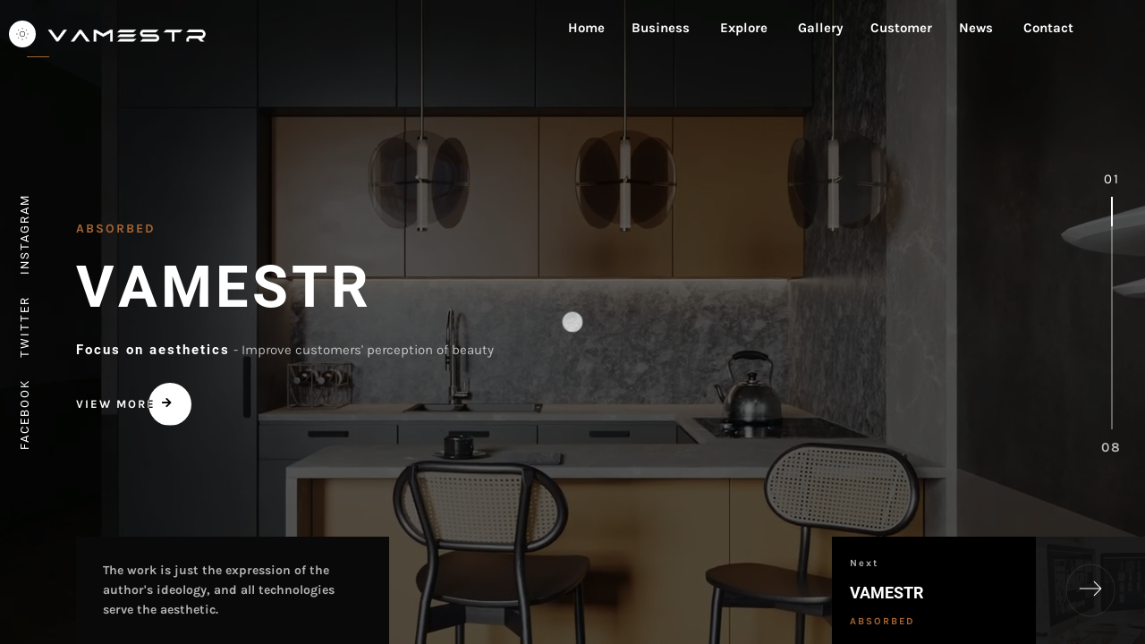

--- FILE ---
content_type: text/html; charset=UTF-8
request_url: https://vamestr.com/
body_size: 11408
content:

<!DOCTYPE html>
<html lang="en-US">
<head>
<meta charset="utf-8">
<meta name="viewport" content="width=device-width, initial-scale=1, shrink-to-fit=no">
<meta name="discrption" content="Customized website/mini program/product photography/event photography/corporate promotional video/portrait photography">
<meta name="keyword" content="Customized website/mini program/product photography/event photography/corporate promotional video/portrait photography">
<title>VAMEDIA STAR</title>
<link href="/static/css/css.css" rel="stylesheet">
<link href="/static/css/css1.css" rel="stylesheet">
<link rel="shortcut icon" href="/favicon.ico">
<link href="/static/css/plugins.css" rel="stylesheet">
<link href="/static/css/style.css" rel="stylesheet">
</head>
<body class="dsn-effect-scroll dsn-cursor-effect dsn-ajax classic-menu ">
<div class="preloader">
    <div class="preloader-bar">
        <div class="preloader-progress"></div>
    </div>
    <h1 class="title v-middle">
        <span class="percent ">0</span>
        <span class="text-strok">VAMESTR</span>
        <span class="text-fill">VAMESTR</span>
    </h1>
</div>
<div class="site-header">
    <div class="extend-container d-flex w-100 align-items-baseline justify-content-between align-items-end">
        <div class="inner-header p-relative">
            <div class="main-logo"><a href="" data-dsn="parallax">
                <img class="dark-logo" src="/static/picture/logo-dark.png" alt="">
                <img class="light-logo" src="/static/picture/logo.png" alt=""></a>
            </div>
        </div>
        <div class="menu-icon d-flex align-items-baseline">
            <div class="text-menu p-relative  font-heading text-transform-upper">
                <div class="p-absolute text-button">Menu</div>
                <div class="p-absolute text-open">Open</div>
                <div class="p-absolute text-close">Close</div>
            </div>
            <div class="icon-m " data-dsn="parallax">
                <span class="menu-icon-line p-relative d-inline-block icon-top"></span>
                <span class="menu-icon-line p-relative d-inline-block icon-center"></span>
                <span class="menu-icon-line p-relative d-block icon-bottom"></span>
            </div>
        </div>
        <nav class="accent-menu main-navigation p-absolute  w-100  d-flex align-items-baseline ">
            <div class="menu-cover-title">Menu</div>
            <ul class="extend-container p-relative d-flex flex-column justify-content-center h-100">
                <li><a href="/" class="user-no-selection">
                    <span class="dsn-title-menu">Home</span>
                </li>
                <li class="dsn-drop-down"><a href="#" class="user-no-selection">
                    <span class="dsn-title-menu">Business</span>
                    <span class="dsn-bg-arrow"></span></a>
                    <ul>
                        <li class="dsn-back-menu"><img src="/static/picture/left-chevron.svg" alt=""><span class="dsn-title-menu">Business</span></li>
                        <li><a href="/business/"><span class="dsn-title-menu">Website</span><span class="dsn-meta-menu">01</span></a></li>
                        <li><a href="/business/"><span class="dsn-title-menu">Applet</span><span class="dsn-meta-menu">02</span></a></li>
                        <li><a href="/business/"><span class="dsn-title-menu">VI</span><span class="dsn-meta-menu">03</span></a></li>
                        <li><a href="/business/"><span class="dsn-title-menu">Trailer</span><span class="dsn-meta-menu">04</span></a></li>
                        <li><a href="/business/"><span class="dsn-title-menu">Shot Vedio</span><span class="dsn-meta-menu">05</span></a></li>
                        <li><a href="/business/"><span class="dsn-title-menu">Photograph</span><span class="dsn-meta-menu">06</span></a></li>
                    </ul>
                </li>
                <li class="dsn-drop-down"><a href="#" class="user-no-selection">
                    <span class="dsn-title-menu">Explore</span>
                    <span class="dsn-bg-arrow"></span></a>
                    <ul>
                        <li class="dsn-back-menu"><img src="/static/picture/left-chevron.svg" alt=""><span class="dsn-title-menu">Explore</span></li>
                        <li><a href="/about/"><span class="dsn-title-menu">About us</span><span class="dsn-meta-menu">01</span></a></li>
                        <li><a href="/about/"><span class="dsn-title-menu">Advantage</span><span class="dsn-meta-menu">02</span></a></li>
                        <li><a href="/about/"><span class="dsn-title-menu">Core team</span><span class="dsn-meta-menu">03</span></a></li>
                        <li><a href="/gallery/"><span class="dsn-title-menu">Gallery</span><span class="dsn-meta-menu">04</span></a></li>
                        
                    </ul>
                </li>
                <li><a href="/live-photo/" class="user-no-selection">
                    <span class="dsn-title-menu">Gallery</span>
                </li>
                <li><a href="/case/" class="user-no-selection">
                    <span class="dsn-title-menu">Customer</span>
                </li>
                <li><a href="/article/" class="user-no-selection">
                    <span class="dsn-bg-arrow">News</span></a>
                    
                </li>
                <li><a href="/contact/" class="user-no-selection">
                    <span class="dsn-title-menu">Contact</span>
                    
                </li>
            </ul>
            <div class="container-content  d-flex flex-column justify-content-end">
                <div class="nav__info">
                    <div class="nav-content">
                        <p class="title-line">Address</p>
                        <p>Jiayi International D3-1307, Weijin South Road, Heping District, Tianjin</p>
                    </div>
                    <div class="nav-content">
                        <p class="title-line">Contact</p>
                        <p class="links over-hidden"><a href="#" data-hover-text="15620995226" class="link-hover">15620995226</a></p>
                        <p class="links  over-hidden"><a href="#" data-hover-text="vamestr@sina.com" class="link-hover">vamestr@sina.com</a></p>
                    </div>
                </div>
                <div class="nav-social">
                    <div class="nav-social-inner p-relative">
                        <p class="title-line">Follow us</p>
                        <ul>
                            <li><a href="#" target="_blank" rel="nofollow">Dribbble. <div class="icon-circle"></div></a></li>
                            <li><a href="#" target="_blank" rel="nofollow">Behance. <div class="icon-circle"></div></a></li>
                            <li><a href="#" target="_blank" rel="nofollow">Linkedin. <div class="icon-circle"></div></a></li>
                            <li><a href="#" target="_blank" rel="nofollow">Twitter. <div class="icon-circle"></div></a></li>
                        </ul>
                    </div>
                </div>
            </div>
            <div class="nav-border-bottom"></div>
        </nav>
    </div>
</div>
<main class="main-root">
    <div id="dsn-scrollbar">
        <div class="main-slider demo-2 p-relative w-100 h-100-v over-hidden " data-dsn-header="parallax">
            <div class="bg-container" id="dsn-hero-parallax-img">
                <div class="slide-inner h-100">
                    <div class="swiper-wrapper">
                        <div class="slide-item swiper-slide">
                            <div class="cover-bg h-100 w-100 p-absolute hidden" data-image-src="/static/picture/ban1.jpg" data-overlay="7"></div>
                            <div class="image-bg cover-bg w-100 h-100">
                                <div data-dsn="video" data-overlay="6">
                                    <video class="bg-image cover-bg dsn-video" poster="/static/picture/ban1.jpg" autoplay="" loop="" muted="">
                                        <source src="/static/picture/shot.mp4" type="video/mp4">
                                    </video>
                                </div>
                            </div>  
                            <div class="slide-content p-absolute h-100 w-100 ">
                                <div class="row align-items-center h-100">
                                    <div class="content p-relative w-100">
                                        <div class="metas d-inline-block"><span>Absorbed</span></div>
                                        <h1 class="title user-no-selection"><a href="/about/" class="effect-ajax" data-dsn-ajax="slider">VAMESTR</a></h1>
                                            <div class="sub-text-header d-inline-block user-no-selection">
                                                <h5>Focus on aesthetics</h5>
                                                <span>- Improve customers' perception of beauty</span>
                                            </div>
                                            <div class="dsn-button-link mt-30 user-no-selection"><a href="/about/" class="link-custom effect-ajax d-flex a-item-center p-relative" data-dsn-ajax="slider">
                                                <span class="link-text">View More</span>
                                                <span class="link-circle p-absolute"><i class="fas fa-arrow-right"></i></span></a>
                                            </div>
                                        </div>
                                    </div>
                                    <div class="description p-absolute d-flex a-item-center background-section">
                                        <p>The work is just the expression of the author's ideology, and all technologies serve the aesthetic.</p>
                                    </div>
                                </div>
                            </div>
                            <div class="slide-item swiper-slide">
                                  <div class="image-bg cover-bg w-100 h-100" data-image-src="/static/picture/ban2.jpg" data-overlay="5" data-dsn-position="57%"></div>
                                      <div class="slide-content p-absolute h-100 w-100 ">
                                          <div class="row align-items-center h-100">
                                              <div class="content p-relative w-100">
                                                  <div class="metas d-inline-block user-no-selection">
                                                      <span>Absorbed</span>
                                                  </div>
                                                  <h1 class="title user-no-selection"><a href="/about/" class="color-white effect-ajax" data-dsn-ajax="slider">VAMESTR</a></h1>
                                                  <div class="sub-text-header d-inline-block user-no-selection">
                                                      <h5>Focus on aesthetics</h5>
                                                      <span>- Improve customers' perception of beauty</span>
                                                  </div>
                                                  <div class="dsn-button-link mt-30 user-no-selection"><a href="/about/" class="link-custom effect-ajax d-flex a-item-center p-relative" data-dsn-ajax="slider">
                                                      <span class="link-text">View More</span>
                                                      <span class="link-circle p-absolute"><i class="fas fa-arrow-right"></i></span></a>
                                                  </div>
                                              </div>
                                          </div>
                                          <div class="description p-absolute d-flex a-item-center background-section">
                                              <p>The work is just the expression of the author's ideology, and all technologies serve the aesthetic.</p>
                                          </div>
                                      </div>
                                  </div>
                                  <div class="slide-item swiper-slide">
                                      <div class="image-bg cover-bg w-100 h-100" data-image-src="/static/picture/ban3.jpg" data-overlay="5" data-dsn-position="38%"></div>
                                          <div class="slide-content p-absolute h-100 w-100 ">
                                              <div class="row align-items-center h-100">
                                                  <div class="content p-relative w-100">
                                                      <div class="metas d-inline-block user-no-selection">
                                                          <span>Absorbed</span>
                                                      </div>
                                                      <h1 class="title user-no-selection"><a href="/about/" class="color-white effect-ajax" data-dsn-ajax="slider">VAMESTR</a></h1>
                                                      <div class="sub-text-header d-inline-block user-no-selection">
                                                          <h5>Focus on aesthetics</h5>
                                                          <span>- Improve customers' perception of beauty</span>
                                                      </div>
                                                      <div class="dsn-button-link mt-30 user-no-selection"><a href="/about/" class="link-custom effect-ajax d-flex a-item-center p-relative" data-dsn-ajax="slider">
                                                          <span class="link-text">View More</span>
                                                          <span class="link-circle p-absolute"><i class="fas fa-arrow-right"></i></span></a>
                                                      </div>
                                                  </div>
                                              </div>
                                              <div class="description p-absolute d-flex a-item-center background-section">
                                                  <p>The work is just the expression of the author's ideology, and all technologies serve the aesthetic.</p>
                                              </div>
                                          </div>
                                      </div>
                                  <div class="slide-item swiper-slide">
                                      <div class="image-bg cover-bg w-100 h-100" data-image-src="/static/picture/ban4.jpg" data-overlay="5" data-dsn-position="58%"></div>
                                          <div class="slide-content p-absolute h-100 w-100 ">
                                              <div class="row align-items-center h-100">
                                                  <div class="content p-relative w-100">
                                                      <div class="metas d-inline-block user-no-selection">
                                                          <span>Absorbed</span>
                                                      </div>
                                                      <h1 class="title user-no-selection"><a href="/about/" class="color-white effect-ajax" data-dsn-ajax="slider">VAMESTR</a></h1>
                                                          <div class="sub-text-header d-inline-block user-no-selection">
                                                              <h5>Focus on aesthetics</h5>
                                                              <span>- Improve customers' perception of beauty</span>
                                                          </div>
                                                          <div class="dsn-button-link mt-30 user-no-selection"><a href="/about/" class="link-custom effect-ajax d-flex a-item-center p-relative" data-dsn-ajax="slider">
                                                              <span class="link-text">View More</span>
                                                              <span class="link-circle p-absolute"><i class="fas fa-arrow-right"></i></span></a>
                                                          </div>
                                                      </div>
                                                  </div>
                                              <div class="description p-absolute d-flex a-item-center background-section">
                                                  <p>The work is just the expression of the author's ideology, and all technologies serve the aesthetic.</p>
                                              </div>
                                          </div>
                                      </div>
                                  <div class="slide-item swiper-slide">
                                      <div class="image-bg cover-bg w-100 h-100" data-image-src="/static/picture/ban5.jpg" data-overlay="6"></div>
                                          <div class="slide-content p-absolute h-100 w-100 ">
                                              <div class="row align-items-center h-100">
                                                  <div class="content p-relative w-100">
                                                      <div class="metas d-inline-block user-no-selection">
                                                          <span>Absorbed</span>
                                                      </div>
                                                      <h1 class="title user-no-selection"><a href="/about/" class="color-white effect-ajax" data-dsn-ajax="slider">VAMESTR</a></h1>
                                                      <div class="sub-text-header d-inline-block user-no-selection">
                                                          <h5>Focus on aesthetics</h5>
                                                          <span>- Improve customers' perception of beauty</span>
                                                      </div>
                                                      <div class="dsn-button-link mt-30 user-no-selection"><a href="/about/" class="link-custom effect-ajax d-flex a-item-center p-relative" data-dsn-ajax="slider">
                                                          <span class="link-text">View More</span>
                                                          <span class="link-circle p-absolute"><i class="fas fa-arrow-right"></i></span></a>
                                                      </div>
                                                  </div>
                                              </div>
                                              <div class="description p-absolute d-flex a-item-center background-section">
                                                  <p>The work is just the expression of the author's ideology, and all technologies serve the aesthetic.</p>
                                              </div>
                                          </div>
                                      </div>
                                  <div class="slide-item swiper-slide">
                                      <div class="image-bg cover-bg w-100 h-100" data-image-src="/static/picture/ban6.jpg" data-overlay="5"></div>
                                      <div class="slide-content p-absolute h-100 w-100 ">
                                          <div class="row align-items-center h-100">
                                              <div class="content p-relative w-100">
                                                  <div class="metas d-inline-block user-no-selection">
                                                      <span>Absorbed</span>
                                                  </div>
                                                  <h1 class="title user-no-selection"><a href="/about/" class="color-white effect-ajax" data-dsn-ajax="slider">VAMESTR</a></h1>
                                                  <div class="sub-text-header d-inline-block user-no-selection">
                                                      <h5>Focus on aesthetics</h5>
                                                      <span>- Improve customers' perception of beauty</span>
                                                  </div>
                                                  <div class="dsn-button-link mt-30 user-no-selection"><a href="/about/" class="link-custom effect-ajax d-flex a-item-center p-relative" data-dsn-ajax="slider">
                                                      <span class="link-text">View More</span>
                                                      <span class="link-circle p-absolute"><i class="fas fa-arrow-right"></i></span></a>
                                                  </div>
                                              </div>
                                          </div>
                                          <div class="description p-absolute d-flex a-item-center background-section">
                                              <p>The work is just the expression of the author's ideology, and all technologies serve the aesthetic.</p>
                                          </div>
                                      </div>
                                  </div>
                                  <div class="slide-item swiper-slide">
                                      <div class="image-bg cover-bg w-100 h-100" data-image-src="/static/picture/ban7.jpg" data-overlay="7"></div>
                                          <div class="slide-content p-absolute h-100 w-100 ">
                                              <div class="row align-items-center h-100">
                                                  <div class="content p-relative w-100">
                                                      <div class="metas d-inline-block user-no-selection">
                                                          <span>Absorbed</span>
                                                      </div>
                                                      <h1 class="title user-no-selection"><a href="/about/" class="color-white effect-ajax" data-dsn-ajax="slider">VAMESTR</a></h1>
                                                      <div class="sub-text-header d-inline-block user-no-selection">
                                                          <h5>Focus on aesthetics</h5>
                                                          <span>- Improve customers' perception of beauty</span>
                                                      </div>
                                                      <div class="dsn-button-link mt-30 user-no-selection"><a href="/about/" class="link-custom effect-ajax d-flex a-item-center p-relative" data-dsn-ajax="slider">
                                                          <span class="link-text">View More</span>
                                                          <span class="link-circle p-absolute"><i class="fas fa-arrow-right"></i></span></a>
                                                      </div>
                                                  </div>
                                              </div>
                                              <div class="description p-absolute d-flex a-item-center background-section">
                                                  <p>The work is just the expression of the author's ideology, and all technologies serve the aesthetic.</p>
                                              </div>
                                          </div>
                                      </div>
                                  <div class="slide-item swiper-slide">
                                      <div class="image-bg cover-bg w-100 h-100" data-image-src="/static/picture/ban8.jpg" data-overlay="7" data-dsn-position="34%"></div>
                                          <div class="slide-content p-absolute h-100 w-100 ">
                                              <div class="row align-items-center h-100">
                                                  <div class="content p-relative w-100">
                                                      <div class="metas d-inline-block user-no-selection">
                                                          <span>Absorbed</span>
                                                      </div>
                                                      <h1 class="title user-no-selection"><a href="/about/" class="color-white effect-ajax" data-dsn-ajax="slider">VAMESTR</a></h1>
                                                      <div class="sub-text-header d-inline-block user-no-selection">
                                                          <h5>Focus on aesthetics</h5>
                                                          <span>- Improve customers' perception of beauty</span>
                                                      </div>
                                                      <div class="dsn-button-link mt-30 user-no-selection"><a href="/about/" class="link-custom effect-ajax d-flex a-item-center p-relative" data-dsn-ajax="slider">
                                                          <span class="link-text">View More</span>
                                                          <span class="link-circle p-absolute"><i class="fas fa-arrow-right"></i></span></a>
                                                      </div>
                                                  </div>
                                              </div>
                                              <div class="description p-absolute d-flex a-item-center background-section">
                                                  <p>The work is just the expression of the author's ideology, and all technologies serve the aesthetic.</p>
                                              </div>
                                          </div>
                                      </div>
                                  </div>
                              </div>
                          </div>
                          <div class="box-next p-absolute nav-slider overflow-hidden header-no-scale-hero">
                              <div class="swiper-wrapper" role="navigation"></div>
                          </div>
                          <div class="dsn-controls p-absolute d-flex a-item-center">
                              <div class="dsn-numbers d-block text-center">
                                  <span>01</span>
                              </div>
                              <div class="dsn-progress p-relative">
                                  <div class="dsn-progress-indicator p-absolute w-100"></div>
                              </div>
                              <div class="dsn-numbers d-block text-center">
                                  <span class="full-number fw-blod">05</span>
                              </div>
                          </div>
                          <div class="social-network-box text-center w-100-v">
                              <div class="social-network">
                                  <ul>
                                      <li><a class="link-hover" href="#" data-hover-text="facebook">facebook</a></li>
                                      <li><a class="link-hover" href="#" data-hover-text="twitter">twitter</a></li>
                                      <li><a class="link-hover" href="#" data-hover-text="instagram">instagram</a></li>
                                  </ul>
                              </div>
                          </div>
                          <div class="dsn-slider-content p-absolute h-100 w-100">
                      <div class="content-slider margin-lr-100 p-relative w-100 h-100"></div>
                  </div>
              </div>



              <div class="wrapper">
                  <section class="intro-about  section-margin have-dsn-animate-number" data-dsn-animate="section">
                      <div class="container">
                          <div class="row">
                              <div class="col-lg-6">
                                  <div class="intro-about-info">
                                      <div class="section-title-2">
                                          <h2>About Us</h2>
                                          <p>what we do</p>
                                      </div>
                                      <div class="intro-about-info-bottom">
                                          <h2 class="title-h2 dsn-up">Provide excellent visual experience in 2017</h2>
                                          <p class="dsn-text">We are a visual creation studio, aiming to provide customers with high-end visual works.</p>
                                          <div class="accordion mt-30">
                                              <div class="accordion__wrapper">
                                                  <div class="accordion__item dsn-up">
                                                      <div class="accordion__question expanded d-flex align-items-center p-relative">
                                                          <span class="icon"><img src="/static/picture/vision.svg" alt=""></span>
                                                          <h4 class="sm-title-block">Our Vision</h4>
                                                      </div>
                                                      <div class="accordion__answer active">
                                                          <p>Use professional aesthetics and technology to show the authenticity and beauty of customers' products.</p>
                                                      </div>
                                                  </div>
                                                  <div class="accordion__item dsn-up">
                                                      <div class="accordion__question d-flex align-items-center p-relative">
                                                          <span class="icon"><img src="/static/picture/target.svg" alt=""></span>
                                                          <h4 class="sm-title-block">Our goals</h4>
                                                      </div>
                                                      <div class="accordion__answer">
                                                          <p>Create a super individual with an annual revenue of more than 5 million yuan and create a personal IP.</p>
                                                      </div>
                                                  </div>
                                                  <div class="accordion__item dsn-up">
                                                      <div class="accordion__question d-flex align-items-center p-relative">
                                                          <span class="icon"><img src="/static/picture/mission.svg" alt=""></span>
                                                          <h4 class="sm-title-block">Our Mission</h4>
                                                      </div>
                                                      <div class="accordion__answer">
                                                          <p>Help customers find their own style, systematize VI vision, and improve brand image, so as to enhance brand influence and premium ability.</p>
                                                      </div>
                                                  </div>
                                              </div>
                                          </div>
                                      </div>
                                  </div>
                              </div>
                              <div class="col-lg-6">
                                  <div class="box-img p-relative  over-hidden">
                                      <div class="bg-section p-absolute w-100 h-100">
                                          <div class="h-100" data-dsn-grid="move-up">
                                            <img class="cover-bg-img has-top-bottom" src="/static/picture/about-intro.jpg" alt="">
                                          </div>
                                      </div>
                                      <img src="/static/picture/about-intro.jpg" alt="">
                                      <div class="exper background-theme p-absolute">
                                          <div class="numb-ex">
                                              <span class="word-text has-animate-number">5</span>
                                          </div>
                                          <h4 class="sm-title-block dsn-up">YEARS OF <br> VISUAL DESIGN</h4>
                                          <div class="shap-section"><img src="/static/picture/arr.svg" alt=""></div>
                                      </div>
                                  </div>
                              </div>
                          </div>
                      </div>
                  </section>



                <section class="skills-personal  background-section p-relative section-padding section-margin" data-dsn-animate="sections">
                    <div class="skills-inner container p-relative ">
                        <div class="container no-padding section-title-2">
                            <h2>Our Skills</h2>
                            <p>What We Are Good At</p>
                        </div>
                        <div class="row">
                            <div class="col-lg-6">
                                <div class="box-text">
                                    <h3 class="title-h2 dsn-text">We are good at providing various visual creativity</h3>
                                        <div class="accordion">
                                            <div class="accordion__wrapper">
                                                <div class="accordion__item dsn-up">
                                                    <div class="accordion__question p-relative">
                                                        <h4 class="sm-title-block ">Website & Applets Design</h4>
                                                    </div>
                                                    <div class="accordion__answer">
                                                        <p>We mainly make customized enterprise brand websites, which are designed for our strengths. At the same time, we also make customized small programs.</p>
                                                    </div>
                                                </div>
                                                <div class="accordion__item dsn-up">
                                                    <div class="accordion__question p-relative">
                                                        <h4 class="sm-title-block">Advertising Film Shooting</h4>
                                                    </div>
                                                    <div class="accordion__answer">
                                                        <p>We have a professional production team that can shoot corporate image promotional films tailored for enterprises to show the strength and brand image of the company.</p>
                                                    </div>
                                                </div>
                                                <div class="accordion__item dsn-up">
                                                    <div class="accordion__question p-relative">
                                                        <h4 class="sm-title-block">Product Shooting</h4>
                                                    </div>
                                                    <div class="accordion__answer">
                                                        <p>If the quality of your product is very good and the price is very competitive, but the pictures you take cannot show its texture, then you need our professional services.</p>
                                                    </div>
                                                </div>
                                            </div>
                                        </div>
                                    </div>
                                </div>
                                <div class="col-lg-6">
                                    <div class="skills-wapper">
                                        <div class="skills-item">
                                            <h4 class="sm-title-block">Website & Applets Design</h4>
                                            <div class="bar">
                                                <span class="fill" data-width="88%">
                                                <span class="number">88%</span>
                                                </span>
                                            </div>
                                            <div class="tip"></div>
                                        </div>
                                        <div class="skills-item">
                                            <h4 class="sm-title-block">Advertising Film Shooting</h4>
                                            <div class="bar">
                                                <span class="fill" data-width="92%">
                                                <span class="number">92%</span>
                                                </span>
                                            </div>
                                            <div class="tip"></div>
                                        </div>
                                        <div class="skills-item">
                                            <h4 class="sm-title-block">Product Shooting</h4>
                                            <div class="bar">
                                                <span class="fill" data-width="80%">
                                                <span class="number">80%</span>
                                                </span>
                                            </div>
                                            <div class="tip"></div>
                                        </div>
                                    </div>
                                </div>
                            </div>
                        </div>
                    </section>



                    <section class="service service-3 section-margin dsn-animate" data-dsn-animate="section">
                        <div class="container section-title-2">
                            <h2>Our Services</h2>
                            <p>Main business</p>
                        </div>
                        <div class="container" data-dsn-animate="section">
                            <div class="row">
                                <div class="col-md-4 col-sm-6 service-content dsn-up">
                                    <div class="services-item p-relative text-center background-section no-shadow">
                                        <div class="bg-section background-section p-absolute w-100 h-100 over-hidden"></div>
                                        <div class="box-content p-relative d-flex align-items-center h-100">
                                            <div class="content-inner">
                                                <div class="icon"><img src="/static/picture/website.png" alt=""></div>
                                                <div class="content">
                                                    <h4 class="title-block ">Website</h4>
                                                    <p class="p-absolute">Our professional customization is only suitable for your company's brand image website</p>
                                                </div>
                                            </div>
                                        </div>
                                    </div>
                                </div>
                                <div class="col-md-4 col-sm-6 service-content dsn-up">
                                    <div class="services-item p-relative text-center background-section no-shadow">
                                        <div class="bg-section background-section p-absolute w-100 h-100 over-hidden"></div>
                                        <div class="box-content p-relative d-flex align-items-center h-100">
                                            <div class="content-inner">
                                                <div class="icon"><img src="/static/picture/app.png" alt=""></div>
                                                <div class="content">
                                                    <h4 class="title-block ">Applet</h4>
                                                    <p class="p-absolute">According to your needs, customize functional applets or WeChat official account to achieve certain functions.</p>
                                                </div>
                                            </div>
                                        </div>
                                    </div>
                                </div>
                                <div class="col-md-4 col-sm-6 service-content dsn-up">
                                    <div class="services-item p-relative text-center background-section no-shadow">
                                        <div class="bg-section background-section p-absolute w-100 h-100 over-hidden"></div>
                                        <div class="box-content p-relative d-flex align-items-center h-100">
                                            <div class="content-inner">
                                                <div class="icon"><img src="/static/picture/vi.png" alt=""></div>
                                                <div class="content">
                                                    <h4 class="title-block ">VI</h4>
                                                    <p class="p-absolute">VI element design such as exhibition poster/product brochure/product packaging/background wall.</p>
                                                </div>
                                            </div>
                                        </div>
                                    </div>
                                </div>
                                <div class="col-md-4 col-sm-6 service-content dsn-up">
                                    <div class="services-item p-relative text-center background-section no-shadow">
                                        <div class="bg-section background-section p-absolute w-100 h-100 over-hidden"></div>
                                            <div class="box-content p-relative d-flex align-items-center h-100">
                                                <div class="content-inner">
                                                    <div class="icon"><img src="/static/picture/tra.png" alt=""></div>
                                                    <div class="content">
                                                    <h4 class="title-block ">Trailer</h4>
                                                    <p class="p-absolute">If your enterprise reaches a certain scale, you need a very good corporate promotional film to enhance the brand image.</p>
                                                </div>
                                            </div>
                                        </div>
                                    </div>
                                </div>
                                <div class="col-md-4 col-sm-6 service-content dsn-up">
                                    <div class="services-item p-relative text-center background-section no-shadow">
                                        <div class="bg-section background-section p-absolute w-100 h-100 over-hidden"></div>
                                        <div class="box-content p-relative d-flex align-items-center h-100">
                                            <div class="content-inner">
                                                <div class="icon"><img src="/static/picture/shot.png" alt=""></div>
                                                <div class="content">
                                                    <h4 class="title-block ">Short Video</h4>
                                                    <p class="p-absolute">At the moment when the short video is hot, standing on the air vent of the flow is the beginning of good business.</p>
                                                </div>
                                            </div>
                                        </div>
                                    </div>
                                </div>
                                <div class="col-md-4 col-sm-6 service-content dsn-up">
                                    <div class="services-item p-relative text-center background-section no-shadow">
                                        <div class="bg-section background-section p-absolute w-100 h-100 over-hidden"></div>
                                        <div class="box-content p-relative d-flex align-items-center h-100">
                                            <div class="content-inner">
                                                <div class="icon"><img src="/static/picture/photo.png" alt=""></div>
                                                <div class="content">
                                                    <h4 class="title-block ">Photograph</h4>
                                                    <p class="p-absolute">If you are very confident in your product, but you do not have the ability to make it beautiful, then you need us.</p>
                                                </div>
                                            </div>
                                        </div>
                                    </div>
                                </div>
                            </div>
                        </div>
                    </section>


                    <section class="our-work pt-section background-section section-margin dsn-arrow" data-dsn-col="3">
                        <div class="container section-title-2">
                            <h2>Awesome Portfolio</h2>
                            <p>Look at the customers we serve</p>
                        </div>
                        <div class="container-fluid">
                            <div class="work-container over-hidden">
                                <div class="slick-slider">

                                                                                                                                                                                                                            <div class="work-item slick-slide p-relative over-hidden">
                                            <div class="img-next-box p-absolute w-100 h-100" data-overlay="6"><img class="cover-bg-img" src="/upload/20221120/36fc07ea9b727d.jpg" alt=""></div>
                                            <div class="item-border p-absolute"></div>
                                            <div class="item-info p-absolute"><a href="" class="effect-ajax" data-dsn-ajax="work">
                                                <h5 class="cat">Case</h5>
                                                <h4>HEINLANZ</h4>
                                                <p></p>
                                                <span><span>Veiw More</span></span></a>
                                            </div>
                                        </div>
                                                                        <div class="work-item slick-slide p-relative over-hidden">
                                            <div class="img-next-box p-absolute w-100 h-100" data-overlay="6"><img class="cover-bg-img" src="/upload/20221120/9e8facbe2dfe3c.jpg" alt=""></div>
                                            <div class="item-border p-absolute"></div>
                                            <div class="item-info p-absolute"><a href="" class="effect-ajax" data-dsn-ajax="work">
                                                <h5 class="cat">Case</h5>
                                                <h4>BIRRIANCE</h4>
                                                <p></p>
                                                <span><span>Veiw More</span></span></a>
                                            </div>
                                        </div>
                                                                        <div class="work-item slick-slide p-relative over-hidden">
                                            <div class="img-next-box p-absolute w-100 h-100" data-overlay="6"><img class="cover-bg-img" src="/upload/20221120/36c53753ef07cd.jpg" alt=""></div>
                                            <div class="item-border p-absolute"></div>
                                            <div class="item-info p-absolute"><a href="" class="effect-ajax" data-dsn-ajax="work">
                                                <h5 class="cat">Case</h5>
                                                <h4>GOODFORTUNE</h4>
                                                <p></p>
                                                <span><span>Veiw More</span></span></a>
                                            </div>
                                        </div>
                                                                        <div class="work-item slick-slide p-relative over-hidden">
                                            <div class="img-next-box p-absolute w-100 h-100" data-overlay="6"><img class="cover-bg-img" src="/upload/20221120/cdafc609ffddb2.jpg" alt=""></div>
                                            <div class="item-border p-absolute"></div>
                                            <div class="item-info p-absolute"><a href="http://www.ytstrand.com/" class="effect-ajax" data-dsn-ajax="work">
                                                <h5 class="cat">Case</h5>
                                                <h4>HUAYICHANGSHENG</h4>
                                                <p></p>
                                                <span><span>Veiw More</span></span></a>
                                            </div>
                                        </div>
                                                                        <div class="work-item slick-slide p-relative over-hidden">
                                            <div class="img-next-box p-absolute w-100 h-100" data-overlay="6"><img class="cover-bg-img" src="/upload/20221120/2af368598e6020.jpg" alt=""></div>
                                            <div class="item-border p-absolute"></div>
                                            <div class="item-info p-absolute"><a href="http://www.vaster-lab.com/" class="effect-ajax" data-dsn-ajax="work">
                                                <h5 class="cat">Case</h5>
                                                <h4>VASTER</h4>
                                                <p></p>
                                                <span><span>Veiw More</span></span></a>
                                            </div>
                                        </div>
                                                                        <div class="work-item slick-slide p-relative over-hidden">
                                            <div class="img-next-box p-absolute w-100 h-100" data-overlay="6"><img class="cover-bg-img" src="/upload/20221120/4f578f291a5355.jpg" alt=""></div>
                                            <div class="item-border p-absolute"></div>
                                            <div class="item-info p-absolute"><a href="http://www.filterair.com/" class="effect-ajax" data-dsn-ajax="work">
                                                <h5 class="cat">Case</h5>
                                                <h4>XINRUIFENG</h4>
                                                <p></p>
                                                <span><span>Veiw More</span></span></a>
                                            </div>
                                        </div>
                                                                        <div class="work-item slick-slide p-relative over-hidden">
                                            <div class="img-next-box p-absolute w-100 h-100" data-overlay="6"><img class="cover-bg-img" src="/upload/20221120/cee78887d9001a.jpg" alt=""></div>
                                            <div class="item-border p-absolute"></div>
                                            <div class="item-info p-absolute"><a href="http://www.tenghai-tec.com/" class="effect-ajax" data-dsn-ajax="work">
                                                <h5 class="cat">Case</h5>
                                                <h4>TENGHAI</h4>
                                                <p></p>
                                                <span><span>Veiw More</span></span></a>
                                            </div>
                                        </div>
                                                                        <div class="work-item slick-slide p-relative over-hidden">
                                            <div class="img-next-box p-absolute w-100 h-100" data-overlay="6"><img class="cover-bg-img" src="/upload/20221120/c7474a88d680c7.jpg" alt=""></div>
                                            <div class="item-border p-absolute"></div>
                                            <div class="item-info p-absolute"><a href="http://www.hepl.com.cn/" class="effect-ajax" data-dsn-ajax="work">
                                                <h5 class="cat">Case</h5>
                                                <h4>HEPL</h4>
                                                <p></p>
                                                <span><span>Veiw More</span></span></a>
                                            </div>
                                        </div>
                                                                        <div class="work-item slick-slide p-relative over-hidden">
                                            <div class="img-next-box p-absolute w-100 h-100" data-overlay="6"><img class="cover-bg-img" src="/upload/20221120/7f833371704d5f.jpg" alt=""></div>
                                            <div class="item-border p-absolute"></div>
                                            <div class="item-info p-absolute"><a href="https://www.tyre-chains.com/" class="effect-ajax" data-dsn-ajax="work">
                                                <h5 class="cat">Case</h5>
                                                <h4>SHANXING</h4>
                                                <p></p>
                                                <span><span>Veiw More</span></span></a>
                                            </div>
                                        </div>
                                                                        <div class="work-item slick-slide p-relative over-hidden">
                                            <div class="img-next-box p-absolute w-100 h-100" data-overlay="6"><img class="cover-bg-img" src="/upload/20221120/f4b5f22d205cad.jpg" alt=""></div>
                                            <div class="item-border p-absolute"></div>
                                            <div class="item-info p-absolute"><a href="http://www.taiuni.com/" class="effect-ajax" data-dsn-ajax="work">
                                                <h5 class="cat">Case</h5>
                                                <h4>TAIUNI</h4>
                                                <p></p>
                                                <span><span>Veiw More</span></span></a>
                                            </div>
                                        </div>
                                                                        <div class="work-item slick-slide p-relative over-hidden">
                                            <div class="img-next-box p-absolute w-100 h-100" data-overlay="6"><img class="cover-bg-img" src="/upload/20221120/b301b251a58e01.jpg" alt=""></div>
                                            <div class="item-border p-absolute"></div>
                                            <div class="item-info p-absolute"><a href="http://www.bestevgroup.com/" class="effect-ajax" data-dsn-ajax="work">
                                                <h5 class="cat">Case</h5>
                                                <h4>EASYWELL</h4>
                                                <p></p>
                                                <span><span>Veiw More</span></span></a>
                                            </div>
                                        </div>
                                                                        <div class="work-item slick-slide p-relative over-hidden">
                                            <div class="img-next-box p-absolute w-100 h-100" data-overlay="6"><img class="cover-bg-img" src="/upload/20221120/ef6ffd2553659c.jpg" alt=""></div>
                                            <div class="item-border p-absolute"></div>
                                            <div class="item-info p-absolute"><a href="http://www.drtvalve.com/" class="effect-ajax" data-dsn-ajax="work">
                                                <h5 class="cat">Case</h5>
                                                <h4>DINGRUITE</h4>
                                                <p></p>
                                                <span><span>Veiw More</span></span></a>
                                            </div>
                                        </div>
                                                                        <div class="work-item slick-slide p-relative over-hidden">
                                            <div class="img-next-box p-absolute w-100 h-100" data-overlay="6"><img class="cover-bg-img" src="/upload/20221120/143f30b9b8d637.jpg" alt=""></div>
                                            <div class="item-border p-absolute"></div>
                                            <div class="item-info p-absolute"><a href="http://www.jingfapipe.com/" class="effect-ajax" data-dsn-ajax="work">
                                                <h5 class="cat">Case</h5>
                                                <h4>JINGFA</h4>
                                                <p></p>
                                                <span><span>Veiw More</span></span></a>
                                            </div>
                                        </div>
                                                                        <div class="work-item slick-slide p-relative over-hidden">
                                            <div class="img-next-box p-absolute w-100 h-100" data-overlay="6"><img class="cover-bg-img" src="/upload/20221120/e6298185184257.jpg" alt=""></div>
                                            <div class="item-border p-absolute"></div>
                                            <div class="item-info p-absolute"><a href="http://www.s-fou.com/" class="effect-ajax" data-dsn-ajax="work">
                                                <h5 class="cat">Case</h5>
                                                <h4>SINOFOU</h4>
                                                <p></p>
                                                <span><span>Veiw More</span></span></a>
                                            </div>
                                        </div>
                                                                        <div class="work-item slick-slide p-relative over-hidden">
                                            <div class="img-next-box p-absolute w-100 h-100" data-overlay="6"><img class="cover-bg-img" src="/upload/20221120/df28d3edce9d3e.jpg" alt=""></div>
                                            <div class="item-border p-absolute"></div>
                                            <div class="item-info p-absolute"><a href="http://www.jiahuijierui.com/" class="effect-ajax" data-dsn-ajax="work">
                                                <h5 class="cat">Case</h5>
                                                <h4>JIAHUIJIERUI</h4>
                                                <p></p>
                                                <span><span>Veiw More</span></span></a>
                                            </div>
                                        </div>
                                                                        <div class="work-item slick-slide p-relative over-hidden">
                                            <div class="img-next-box p-absolute w-100 h-100" data-overlay="6"><img class="cover-bg-img" src="/upload/20221120/7e42e7afd770c2.jpg" alt=""></div>
                                            <div class="item-border p-absolute"></div>
                                            <div class="item-info p-absolute"><a href="http://www.steelhighsen.com/" class="effect-ajax" data-dsn-ajax="work">
                                                <h5 class="cat">Case</h5>
                                                <h4>STEELHIGHSEN</h4>
                                                <p></p>
                                                <span><span>Veiw More</span></span></a>
                                            </div>
                                        </div>
                                                                        <div class="work-item slick-slide p-relative over-hidden">
                                            <div class="img-next-box p-absolute w-100 h-100" data-overlay="6"><img class="cover-bg-img" src="/upload/20221120/18880ae5db947f.jpg" alt=""></div>
                                            <div class="item-border p-absolute"></div>
                                            <div class="item-info p-absolute"><a href="http://www.tihuyuesheng.com/" class="effect-ajax" data-dsn-ajax="work">
                                                <h5 class="cat">Case</h5>
                                                <h4>HUYUESHENG</h4>
                                                <p>会发光的好地方好地方更好的风格</p>
                                                <span><span>Veiw More</span></span></a>
                                            </div>
                                        </div>
                                                                        <div class="work-item slick-slide p-relative over-hidden">
                                            <div class="img-next-box p-absolute w-100 h-100" data-overlay="6"><img class="cover-bg-img" src="/upload/20221120/6907a13b38b4ba.jpg" alt=""></div>
                                            <div class="item-border p-absolute"></div>
                                            <div class="item-info p-absolute"><a href="http://www.baidu.com/" class="effect-ajax" data-dsn-ajax="work">
                                                <h5 class="cat">Case</h5>
                                                <h4>BEYOND</h4>
                                                <p></p>
                                                <span><span>Veiw More</span></span></a>
                                            </div>
                                        </div>
                                                                    </div>
                                </div>
                            </div>
                        </section>



                        <div class="box-gallery-vertical box-gallery-content  section-margin" data-dsn-animate="section" data-dsn-duration="100%" data-dsn="color">
                            <div class="mask-bg"></div>
                            <div class="container">
                                <div class="row align-items-center h-100 dsn-z-index-2">
                                    <div class="col-lg-6  dsn-z-index-2">
                                        <div class="box-im" data-dsn-grid="move-up"><img class="has-top-bottom" src="/static/picture/12.jpg" alt="" data-dsn-move="20%"></div>
                                    </div>
                                    <div class="col-lg-6">
                                        <div class="box-info">
                                            <div class="title-cover" data-dsn-grid="move-section" data-dsn-opacity="0.1" data-dsn-duration="170%" data-dsn-move="0%">Vamestr</div>
                                            <div class="vertical-title ">
                                                <h2 class="dsn-text">Thanks</h2>
                                            </div>
                                            <div class="bg-mask-content dsn-up">
                                                <div class="mask-bg-2 background-section"></div>
                                                <h6 class="dsn-up">A team consisting of only five technicians, we spent five years from 0 to 1 to 10</h6>
                                                <p class="dsn-up">We have no sales staff. All our customers come from customer referrals and channel customers, which has enabled us to go through the past five years. Even in the current epidemic situation, our revenue is still growing.</p>
                                            </div>
                                            <div class="d-inline-block dsn-up"><a href="/gallery/" class="link-custom d-flex a-item-center p-relative">
                                                <span class="link-text">View More</span>
                                                <span class="link-circle p-absolute"><i class="fas fa-arrow-right"></i></span></a>
                                            </div>
                                        </div>
                                    </div>
                                </div>
                            </div>
                        </div>



                    <section class="our-blog our-blog-classic section-margin p-relative" data-dsn-animate="section">
                        <div class="container section-title-2">
                            <h2>Our News </h2>
                            <p>Lasts post</p>
                        </div>
                        <div class="container">
                            <div class="row">

                                                                                                                                                                        

                            <div class="col-md-4 col-sm-6 dsn-up blog-classic-item">
                                <div class=" blog-item p-relative d-flex align-items-center h-100 w-100">
                                    <div class="after-bg p-absolute w-100 h-100 cover-bg" data-image-src="/upload/20221120/fbb0bd756d316c.jpg"><img src="/upload/20221120/fbb0bd756d316c.jpg" alt="" class="cover-bg-img"></div>
                                        <div class="box-content p-relative">
                                            <div class="box-content-body">
                                                <div class="entry-date"><a href="#">2022/11/20</a></div>
                                                    <h4 class="title-block"><a href="#">Research Report on China's Real time Audio and Video Industry in 2022</a></h4>
                                                    <p>In the era of rich media and information, audio and video have become an important way for people to obtain, release and exchange information.</p>
                                                    <a href="/article/2.html" class="link-vist p-relative">
                                                    <span class="link-vist-text">Load More</span>
                                                        <div class="link-vist-arrow">
                                                            <svg viewbox="0 0 80 80">
                                                                <polyline points="19.89 15.25 64.03 15.25 64.03 59.33"></polyline>
                                                                <line x1="64.03" y1="15.25" x2="14.03" y2="65.18"></line>
                                                            </svg>
                                                        </div>
                                                    </a>
                                            </div>
                                        </div>
                                    </div>
                                </div>
                            

                            <div class="col-md-4 col-sm-6 dsn-up blog-classic-item">
                                <div class=" blog-item p-relative d-flex align-items-center h-100 w-100">
                                    <div class="after-bg p-absolute w-100 h-100 cover-bg" data-image-src="/upload/20221120/84dcb197f76e2d.jpg"><img src="/upload/20221120/84dcb197f76e2d.jpg" alt="" class="cover-bg-img"></div>
                                        <div class="box-content p-relative">
                                            <div class="box-content-body">
                                                <div class="entry-date"><a href="#">2022/11/20</a></div>
                                                    <h4 class="title-block"><a href="#">Digital intelligence quickly empowers the real economy to tide over difficulties</a></h4>
                                                    <p>During this year's Kuaishou "116 Shopping Festival", more and more merchants in industrial belts participated in the promotion activities.</p>
                                                    <a href="/article/3.html" class="link-vist p-relative">
                                                    <span class="link-vist-text">Load More</span>
                                                        <div class="link-vist-arrow">
                                                            <svg viewbox="0 0 80 80">
                                                                <polyline points="19.89 15.25 64.03 15.25 64.03 59.33"></polyline>
                                                                <line x1="64.03" y1="15.25" x2="14.03" y2="65.18"></line>
                                                            </svg>
                                                        </div>
                                                    </a>
                                            </div>
                                        </div>
                                    </div>
                                </div>
                            

                            <div class="col-md-4 col-sm-6 dsn-up blog-classic-item">
                                <div class=" blog-item p-relative d-flex align-items-center h-100 w-100">
                                    <div class="after-bg p-absolute w-100 h-100 cover-bg" data-image-src="/upload/20221120/2a1f8bb2b1d28b.jpg"><img src="/upload/20221120/2a1f8bb2b1d28b.jpg" alt="" class="cover-bg-img"></div>
                                        <div class="box-content p-relative">
                                            <div class="box-content-body">
                                                <div class="entry-date"><a href="#">2022/11/20</a></div>
                                                    <h4 class="title-block"><a href="#">The status, prospect and trend of China's Internet development in 20022</a></h4>
                                                    <p>China's traditional industries need to complete the transformation of industrial structure through the help of the Internet and related service industries.</p>
                                                    <a href="/article/4.html" class="link-vist p-relative">
                                                    <span class="link-vist-text">Load More</span>
                                                        <div class="link-vist-arrow">
                                                            <svg viewbox="0 0 80 80">
                                                                <polyline points="19.89 15.25 64.03 15.25 64.03 59.33"></polyline>
                                                                <line x1="64.03" y1="15.25" x2="14.03" y2="65.18"></line>
                                                            </svg>
                                                        </div>
                                                    </a>
                                            </div>
                                        </div>
                                    </div>
                                </div>
                               
                            </div>
                        </div>
                    </section>



                        <section class="brand-client section-margin">
                            <div class="container section-title-2">
                                <h2>Your successful, <br> our reputation</h2>
                                <p>OUR CLIENTS</p>
                            </div>
                            <div class="container">
                                <div class="wapper-client">

                                                                                                                                                                
                                    <div class="logo-box">
                                        <div class="after-bg p-absolute w-100 h-100 cover-bg" data-image-src="/upload/20221120/78ccb6191a72ba.jpg"></div><img src="/upload/20221121/835ebff8479411.png" alt="">
                                        <div class="info">
                                            <div class="content">
                                                <div class="entry">
                                                    <div>
                                                        <h5>HEPL</h5><a href="http://www.hepl.com.cn/">HEPL</a>
                                                    </div>
                                                </div>
                                            </div>
                                        </div>
                                    </div>

                                    
                                    <div class="logo-box">
                                        <div class="after-bg p-absolute w-100 h-100 cover-bg" data-image-src="/upload/20221120/b7bbbe50af9fae.jpg"></div><img src="/upload/20221121/47058a3749c5c9.png" alt="">
                                        <div class="info">
                                            <div class="content">
                                                <div class="entry">
                                                    <div>
                                                        <h5>HEINLANZ</h5><a href="www.heinlanz-trade.com">HEINLANZ</a>
                                                    </div>
                                                </div>
                                            </div>
                                        </div>
                                    </div>

                                    
                                    <div class="logo-box">
                                        <div class="after-bg p-absolute w-100 h-100 cover-bg" data-image-src="/upload/20221120/8c4a85dbb2026d.jpg"></div><img src="/upload/20221121/5128d7ce0adbcd.png" alt="">
                                        <div class="info">
                                            <div class="content">
                                                <div class="entry">
                                                    <div>
                                                        <h5>BRILLIANCE</h5><a href="">BRILLIANCE</a>
                                                    </div>
                                                </div>
                                            </div>
                                        </div>
                                    </div>

                                    
                                    <div class="logo-box">
                                        <div class="after-bg p-absolute w-100 h-100 cover-bg" data-image-src="/upload/20221120/30dda3217848e4.jpg"></div><img src="/upload/20221121/bd14aeee35d4d5.png" alt="">
                                        <div class="info">
                                            <div class="content">
                                                <div class="entry">
                                                    <div>
                                                        <h5>VASTER</h5><a href="http://www.vaster-lab.com/">VASTER</a>
                                                    </div>
                                                </div>
                                            </div>
                                        </div>
                                    </div>

                                    
                                    <div class="logo-box">
                                        <div class="after-bg p-absolute w-100 h-100 cover-bg" data-image-src="/upload/20221120/78059423faa4d0.jpg"></div><img src="/upload/20221121/692952a5cfbd0b.png" alt="">
                                        <div class="info">
                                            <div class="content">
                                                <div class="entry">
                                                    <div>
                                                        <h5>TENGHAI</h5><a href="http://www.tenghai-tec.com/">TENGHAI</a>
                                                    </div>
                                                </div>
                                            </div>
                                        </div>
                                    </div>

                                    
                                    <div class="logo-box">
                                        <div class="after-bg p-absolute w-100 h-100 cover-bg" data-image-src="/upload/20221120/dd9c39adf60434.jpg"></div><img src="/upload/20221121/add6c56d0cdea6.png" alt="">
                                        <div class="info">
                                            <div class="content">
                                                <div class="entry">
                                                    <div>
                                                        <h5>TAIUNI</h5><a href="http://www.taiuni.com/">TAIUNI</a>
                                                    </div>
                                                </div>
                                            </div>
                                        </div>
                                    </div>

                                    
                                    <div class="logo-box">
                                        <div class="after-bg p-absolute w-100 h-100 cover-bg" data-image-src="/upload/20221120/a488aae968679f.jpg"></div><img src="/upload/20221121/0c546454b0abd0.png" alt="">
                                        <div class="info">
                                            <div class="content">
                                                <div class="entry">
                                                    <div>
                                                        <h5>EASYWELL</h5><a href="https://www.bestevgroup.com/">EASYWELL</a>
                                                    </div>
                                                </div>
                                            </div>
                                        </div>
                                    </div>

                                    
                                    <div class="logo-box">
                                        <div class="after-bg p-absolute w-100 h-100 cover-bg" data-image-src="/upload/20221120/1b6014f12d2aa6.jpg"></div><img src="/upload/20221121/ffd35e57f496e8.png" alt="">
                                        <div class="info">
                                            <div class="content">
                                                <div class="entry">
                                                    <div>
                                                        <h5>SINOFOU</h5><a href="http://www.s-fou.com/">SINOFOU</a>
                                                    </div>
                                                </div>
                                            </div>
                                        </div>
                                    </div>

                                      
                                </div>
                            </div>
                        </section>
                    </div>



                    <section class="next-up next-project p-relative section-padding">
                        <div class="bg-section p-absolute w-100 h-100 over-hidden">
                            <div class="h-100 before-z-index" data-dsn-grid="move-up" data-overlay="5">
                                <img class="cover-bg-img has-top-bottom" src="/static/picture/bg-2.jpg" alt="">
                            </div>
                        </div>
                        <div class="container-fluid p-relative dsn-z-index-2">
                            <div class="row margin-lr-100">
                                <div class="col-lg-6 col-md-7 offset-lg-6 offset-md-5">
                                    <div class="next-up-inner p-relative background-section">
                                        <h2 class="title">We <br> are <br> waiting!</h2>
                                        <a href="https://www.vamestr.com/contact/" class="btn background-theme p-relative effect-ajax" data-dsn="parallax"><span>Contact us</span></a>
                                        <div class="infos d-flex a-item-center bd-highlight">
                                            <div class="infos_content mr-auto">Our <br>gallery</div>
                                            <div class="infos_button "><a href="/gallery/">View More </a>
                                        </div>
                                    </div>
                                </div>
                            </div>
                        </div>
                    </div>
                </section>





<footer class="footer-1 p-relative background-section">
    <div class="container">
        <div class="footer-links p-relative">
            <div class="row">
                <div class="col-lg-3 col-md-6 footer-block-inner">
                    <div class="footer-block">
                        <div class="footer-logo">
                            <a href=""><img src="/static/picture/logo.png" alt="" class="logo-dark"><img src="/static/picture/logo-dark.png" alt="" class="logo-light"></a>
                        </div>
                        <div class="textwidget">
                            <p>Only do what you love<br />only do what is valuable</p>
                        </div>
                    </div>
                </div>
                <div class="col-lg-3 col-md-6 footer-block-inner">
                    <div class="footer-block col-menu">
                        <h4 class="footer-title">link</h4>
                        <div class="footer-social p-relative">
                            <ul>
                                <li class="over-hidden"><a href="/about/" data-dsn="parallax" target="_blank" rel="nofollow">Why choose us</a></li>
                                <li class="over-hidden"><a href="/business/" data-dsn="parallax" target="_blank" rel="nofollow">Our services</a></li>
                                <li class="over-hidden"><a href="/article/" data-dsn="parallax" target="_blank" rel="nofollow">Last post</a></li>
                            </ul>
                        </div>
                    </div>
                </div>
                <div class="col-lg-3 col-md-6 footer-block-inner">
                    <div class="footer-block col-contact">
                        <h4 class="footer-title">Contact</h4>
                        <p><strong>E</strong> <span>:</span> vamestr@sina.com</p>
                        <p><strong>W</strong> <span>:</span> https://www.vamestr.com/</p>
                        <p class="over-hidden"><strong>T</strong> <span>:</span><a class="link-hover" data-hover-text="info@dsngrid.com" href="#">15620995226</a></p>
                    </div>
                </div>
                <div class="col-lg-3 col-md-6 footer-block-inner">
                    <div class="col-address">
                        <h4 class="footer-title">Address</h4>
                        <p>Tianjin, China </p>
                    </div>
                </div>
            </div>
        </div>
    </div>
    <div class="footer-nav">
        <div class="container">
            <ul>
                <li><a class="link-hover" data-dsn="parallax" href="/">Home</a></li>
                <li><a class="link-hover" data-dsn="parallax" href="/business/">Business</a></li>
                <li><a class="link-hover" data-dsn="parallax" href="/about/">About</a></li>
                <li><a class="link-hover" data-dsn="parallax" href="/live-photo/">Gallery</a></li>
                <li><a class="link-hover" data-dsn="parallax" href="/article/">News</a></li>
                <li><a class="link-hover" data-dsn="parallax" href="/contact/">Contact</a></li>
            </ul>
        </div>
    </div>
    <div class="copyright">
        <div class="icp" style="width: 100%; display: flex; gap:10px; justify-content: center; align-items: center;">
            <a class="link-hover" href="https://beian.miit.gov.cn/#/Integrated/index">津ICP备2022003062号-1</a>
            <a class="link-hover" href="https://beian.mps.gov.cn/#/"><img src="/static/picture/gwab.png" alt="" style="width:15px; margin-right:8px;">津公网安备12010202000902号</a>
        </div>
        <div class="text-center">
            <p>Copyright © VAMESTR 2017</p>
        </div>
    </div>
</footer>
</div>
</main>


<div class="scroll-to-top"><img src="/static/picture/scroll_top.svg" alt="">
    <div class="box-numper"><span>0%</span></div>
</div>
<div class="cursor">
    <div class="cursor-helper">
        <span class="cursor-drag">Drag</span>
        <span class="cursor-view">View</span>
        <span class="cursor-open"><i class="fas fa-plus"></i></span>
        <span class="cursor-close">Close</span>
        <span class="cursor-play">play</span>
        <span class="cursor-next"><i class="fas fa-chevron-right"></i></span>
        <span class="cursor-prev"><i class="fas fa-chevron-left"></i></span>
    </div>
</div>
<div class="day-night">
    <div class="night active" data-dsn-theme="dark">
        <svg width="48" height="48" viewbox="0 0 48 48">
            <rect x="12.3" y="23.5" width="2.6" height="1"></rect>
            <rect x="16.1" y="15.3" transform="matrix(0.7071 -0.7071 .7071 .7071 -6.8871 16.5732)" width="1" height="2.6"></rect>
            <rect x="23.5" y="12.3" width="1" height="2.6"></rect>
            <rect x="30.1" y="16.1" transform="matrix(0.7071 -0.7071 .7071 .7071 -2.5145 27.0538)" width="2.6" height="1"></rect>
            <rect x="33.1" y="23.5" width="2.6" height="1"></rect>
            <rect x="30.9" y="30.1" transform="matrix(0.7071 -0.7071 .7071 .7071 -12.9952 31.4264)" width="1" height="2.6"></rect>
            <rect x="23.5" y="33.1" width="1" height="2.6"></rect>
            <rect x="15.3" y="30.9" transform="matrix(0.7071 -0.7071 .7071 .7071 -17.3677 20.9457)" width="2.6" height="1"></rect>
            <path d="M24,18.7c-2.9,0-5.3,2.4-5.3,5.3s2.4,5.3,5.3,5.3s5.3-2.4,5.3-5.3S26.9,18.7,24,18.7z M24,28.3c-2.4,0-4.3-1.9-4.3-4.3s1.9-4.3,4.3-4.3s4.3,1.9,4.3,4.3S26.4,28.3,24,28.3z"></path>
        </svg>
    </div>
    <div class="moon" data-dsn-theme="night">
        <svg width="48" height="48" viewbox="0 0 48 48">
            <path d="M24,33.9c-5.4,0-9.9-4.4-9.9-9.9c0-4.3,2.7-8,6.8-9.4l0.8-0.3l-0.1,0.9c-0.2,0.6-0.2,1.3-0.2,1.9c0,5.2,4.3,9.5,9.5,9.5c0.6,0,1.3-0.1,1.9-0.2l0.8-0.2L33.3,27C32,31.1,28.3,33.9,24,33.9z M20.4,15.9c-3.2,1.4-5.3,4.5-5.3,8.1c0,4.9,4,8.9,8.9,8.9c3.6,0,6.7-2.1,8.1-5.3c-0.4,0-0.8,0.1-1.3,0.1c-5.8,0-10.5-4.7-10.5-10.5C20.4,16.7,20.4,16.3,20.4,15.9z"></path>
        </svg>
    </div>
</div>


<script src="/static/js/jquery-3.1.1.min.js"></script>
<script src="/static/js/plugins.js"></script>
<script src="/static/js/dsn-grid.js"></script>
<script src="/static/js/custom.js"></script>
</body>
</html>

--- FILE ---
content_type: text/css
request_url: https://vamestr.com/static/css/plugins.css
body_size: 498
content:
/* ----------------------------------------------------------------
			[ All Css Plugins & Helper Classes File ]
-----------------------------------------------------------------*/

/* == bootstrap == */
@import url("bootstrap-grid.min.css");

/* == fontawesome == */
@import url("fontawesome-all.min.css");


/* == slick == */
@import url("slick.css");

/* == Swiper == */
@import url("swiper.min.css");


/* == justifiedGallery == */
@import url("justifiedGallery.min.css");

/* == magnific popup == */
@import url("magnific-popup.css");

/* == magnific popup == */
@import url("youtubepopup.css");


--- FILE ---
content_type: text/css
request_url: https://vamestr.com/static/css/style.css
body_size: 34186
content:
[data-dsn=rStories].work-masonry .story-item:before,[data-overlay]:before{content:'';position:absolute;background:#000;width:100%;height:100%;top:0;left:0;z-index:0}[data-overlay="0"]:before{opacity:0}[data-overlay="1"]:before{opacity:0.1}[data-overlay="2"]:before{opacity:0.2}[data-overlay="3"]:before{opacity:0.3}[data-overlay="4"]:before{opacity:0.4}[data-overlay="5"]:before{opacity:0.5}[data-overlay="6"]:before{opacity:0.6}[data-overlay="7"]:before{opacity:0.7}[data-overlay="8"]:before{opacity:0.8}[data-overlay="9"]:before{opacity:0.9}[data-overlay="10"]:before{opacity:1}.cover-bg{-webkit-background-size:cover;-moz-background-size:cover;-o-background-size:cover;background-size:cover;background-position:center center;background-repeat:no-repeat}.v-middle{position:absolute;top:50%;left:50%;-webkit-transform:translate(-50%, -50%);-ms-transform:translate(-50%, -50%);transform:translate(-50%, -50%)}.v-middle-horizontal{position:absolute;left:50%;-webkit-transform:translate(-50%, 0);-ms-transform:translate(-50%, 0);transform:translate(-50%, 0)}.v-middle-vertical{position:absolute;top:50%;-webkit-transform:translate(0, -50%);-ms-transform:translate(0, -50%);transform:translate(0, -50%)}.background-main{background-color:#000}.v-light:not(.no-light) .background-main{background-color:#f9f9f9}.background-section{background-color:#090909}.v-light:not(.no-light) .background-section{background-color:#e6e6e6}.background-theme{background-color:#a56433;-webkit-transition-property:background-color, color;-o-transition-property:background-color, color;transition-property:background-color, color}.v-light:not(.no-light) .background-theme{background-color:#d90a2c}.theme-color{color:#a56433}.fb{color:#3b5999}.tw{color:#55acee}.linked{color:#0077b5}

/*! normalize.css v8.0.0 | MIT License | github.com/necolas/normalize.css */*{-webkit-box-sizing:border-box;box-sizing:border-box;text-decoration:none;list-style:none;outline:none;margin:0;padding:0;-webkit-transition:none;-o-transition:none;transition:none}html{-webkit-text-size-adjust:100%}body{margin:0}hr{-webkit-box-sizing:content-box;box-sizing:content-box;height:0;overflow:visible}pre{font-family:monospace, monospace}a{background-color:transparent}abbr[title]{border-bottom:none;text-decoration:underline;-webkit-text-decoration:underline dotted;text-decoration:underline dotted}b,strong{font-weight:bolder}code,kbd,samp{font-family:monospace, monospace;font-size:1em}small{font-size:80%}sub,sup{font-size:75%;line-height:0;position:relative;vertical-align:baseline}sub{bottom:-0.25em}sup{top:-0.5em}img{border-style:none;max-width:100%;height:auto;vertical-align:middle}iframe{border:none}button,input,optgroup,select,textarea{font-family:inherit;margin:0}button,input{overflow:visible}button,select{text-transform:none}[type=button],[type=reset],[type=submit],button{-webkit-appearance:button;background:inherit;border:none}[type=button]::-moz-focus-inner,[type=reset]::-moz-focus-inner,[type=submit]::-moz-focus-inner,button::-moz-focus-inner{border-style:none;padding:0}[type=button]:-moz-focusring,[type=reset]:-moz-focusring,[type=submit]:-moz-focusring,button:-moz-focusring{outline:1px dotted ButtonText}fieldset{padding:0.35em 0.75em 0.625em}legend{-webkit-box-sizing:border-box;box-sizing:border-box;color:inherit;display:table;max-width:100%;padding:0;white-space:normal}progress{vertical-align:baseline}textarea{overflow:auto}[type=checkbox],[type=radio]{-webkit-box-sizing:border-box;box-sizing:border-box;padding:0}[type=number]::-webkit-inner-spin-button,[type=number]::-webkit-outer-spin-button{height:auto}[type=search]{-webkit-appearance:textfield;outline-offset:-2px}[type=search]::-webkit-search-decoration{-webkit-appearance:none}::-webkit-file-upload-button{-webkit-appearance:button;font:inherit}details{display:block}summary{display:list-item}template{display:none}[hidden]{display:none}button,input,optgroup,select,textarea{text-rendering:optimizeLegibility}h1,h2,h3,h4,h5,h6{color:#fff;font-weight:700;line-height:1.2;font-family:"Roboto";margin:0;-webkit-font-smoothing:antialiased;-moz-osx-font-smoothing:grayscale}.v-light:not(.no-light) h1,.v-light:not(.no-light) h2,.v-light:not(.no-light) h3,.v-light:not(.no-light) h4,.v-light:not(.no-light) h5,.v-light:not(.no-light) h6{color:#000}h1{font-size:55px}h2{font-size:40px}h3{font-size:35px}h4{font-size:30px}h5{font-size:15px}h6{font-size:18px}p{-webkit-font-smoothing:antialiased;-moz-osx-font-smoothing:grayscale;line-height:1.6}cite,dfn,em,i{font-style:italic}a,span{display:inline-block;color:inherit}blockquote cite{font-style:normal;font-family:"Roboto"}pre{font-family:"Courier 10 Pitch", Courier, monospace;overflow:auto}code,kbd,tt,var{font-family:Menlo, monaco, Consolas, Lucida Console, monospace}abbr,acronym{border-bottom:1px dotted #666;cursor:help}ins,mark{background:#fff9c0;text-decoration:none}big{font-size:125%}a{text-decoration:none}a:hover{text-decoration:none}a:focus{text-decoration:underline}html{font-size:15px}body{background-color:#000;line-height:1.2;color:rgba(255, 255, 255, 0.69);font-family:"Karla";font-weight:500;margin:0;text-rendering:optimizeLegibility;-webkit-transition:100ms;-o-transition:100ms;transition:100ms;-webkit-transition-property:background-color, color;-o-transition-property:background-color, color;transition-property:background-color, color}body.dsn-mobile{overflow-y:auto}body.v-light:not(.no-light){color:#0009;background-color:#f9f9f9}.main-root{position:relative}.btn-play-inner-small svg{width:45px;height:45px}.btn-play-inner-small svg .circle,.btn-play-inner-small svg .stroke{fill:none;stroke-width:2;stroke-linejoin:round;stroke-miterlimit:10}.btn-play-inner-small svg .stroke{stroke:rgba(255, 255, 255, 0.3)}.btn-play-inner-small svg .circle{stroke:#fff;stroke-dashoffset:700;stroke-dasharray:700;stroke-linecap:butt;-webkit-transition:all 1.5s;-o-transition:all 1.5s;transition:all 1.5s}.btn-play-inner-small svg g{-webkit-transform:scale(0.5);-ms-transform:scale(0.5);transform:scale(0.5)}.btn-play-inner-small:hover .circle{stroke-dashoffset:0;stroke-dasharray:700;-webkit-transition:all 2s cubic-bezier(0.46, 0.08, 0.12, 0.91);-o-transition:all 2s cubic-bezier(0.46, 0.08, 0.12, 0.91);transition:all 2s cubic-bezier(0.46, 0.08, 0.12, 0.91)}.section-padding{padding-top:120px;padding-bottom:120px}@media only screen and (max-width:991px){.section-padding{padding-top:80px;padding-bottom:80px}}.section-margin{margin-top:120px;margin-bottom:120px}@media only screen and (max-width:991px){.section-margin{margin-top:80px;margin-bottom:80px}}.mt-section{margin-top:120px}@media only screen and (max-width:991px){.mt-section{margin-top:80px}}.mb-section{margin-bottom:120px}@media only screen and (max-width:991px){.mb-section{margin-bottom:80px}}.pt-section{padding-top:120px}@media only screen and (max-width:991px){.pt-section{padding-top:80px}}.pb-section{padding-bottom:120px}@media only screen and (max-width:991px){.pb-section{padding-bottom:80px}}.section-title{position:relative;margin-bottom:70px;padding-top:30px}@media only screen and (max-width:991px){.section-title{margin-bottom:50px}}@media only screen and (max-width:767px){.section-title{margin-bottom:40px;padding-top:10px}}.section-title.section-title-color span{color:#fff}.section-title span{position:absolute;width:100px;top:0;line-height:0.8;font-size:90px;font-weight:100;color:#a56433;font-family:"Roboto"}.v-light:not(.no-light) .section-title span{color:#d90a2c}@media only screen and (max-width:767px){.section-title span{width:62px;font-size:60px}}.section-title h2{position:relative;background-color:#000;font-size:42px;font-weight:700;letter-spacing:2px;text-transform:uppercase;-webkit-transition:100ms;-o-transition:100ms;transition:100ms;-webkit-transition-property:background-color, color;-o-transition-property:background-color, color;transition-property:background-color, color}.v-light:not(.no-light) .section-title h2{background-color:#f9f9f9}@media only screen and (max-width:767px){.section-title h2{font-size:32px;letter-spacing:0}}.section-title.no-bg h2{background-color:transparent}.section-title p{margin-left:100px;text-transform:uppercase;letter-spacing:1px}@media only screen and (max-width:767px){.section-title p{margin-left:65px;letter-spacing:0}}.section-title.text-center{padding:0}.section-title.text-center span{display:none}.section-title.text-center p{margin-left:0}.section-title-2{position:relative;margin-bottom:70px}@media only screen and (max-width:991px){.section-title-2{margin-bottom:50px}}@media only screen and (max-width:767px){.section-title-2{margin-bottom:40px;padding-top:10px}}.section-title-2 h2{position:relative;font-size:42px;font-weight:700;letter-spacing:2px;text-transform:uppercase;-webkit-transition:0.5s;-o-transition:0.5s;transition:0.5s}@media only screen and (max-width:767px){.section-title-2 h2{font-size:32px;letter-spacing:0}}.section-title-2 p{position:relative;font-size:16px;letter-spacing:1px;padding-left:70px}.section-title-2 p:after,.section-title-2 p:before{content:'';position:absolute;left:0;top:50%;-webkit-transform:translateY(-50%);-ms-transform:translateY(-50%);transform:translateY(-50%)}.section-title-2 p:after{width:6px;height:6px;background-color:#fff;border-radius:50%}.v-light:not(.no-light) .section-title-2 p:after{background-color:#000}.section-title-2 p:before{width:60px;height:1px;background:-webkit-gradient(linear, left top, right top, color-stop(0, #eeeeee), color-stop(35%, #bababa), color-stop(65%, #999), to(#212121));background:-webkit-linear-gradient(left, #eeeeee 0, #bababa 35%, #999 65%, #212121 100%);background:-o-linear-gradient(left, #eeeeee 0, #bababa 35%, #999 65%, #212121 100%);background:linear-gradient(to right, #eeeeee 0, #bababa 35%, #999 65%, #212121 100%)}@media only screen and (max-width:767px){.section-title-2 p{letter-spacing:0}}.section-title-2.text-center{padding:0}.section-title-2.text-center span{display:none}.section-title-2.text-center p{margin-left:0}.subtitle{position:relative;padding-left:15px;font-size:22px;text-transform:uppercase;letter-spacing:2px;margin-bottom:30px}.subtitle:after{content:"";position:absolute;top:50%;left:0;width:8px;height:4px;background-color:#fff;-webkit-transform:translateY(-50%);-ms-transform:translateY(-50%);transform:translateY(-50%)}.header-scale-hero{-webkit-transform:scale(1.15);-ms-transform:scale(1.15);transform:scale(1.15)}.img-box-parallax .title-popup{display:none;-webkit-transform:translate(-50%, -90px);-ms-transform:translate(-50%, -90px);transform:translate(-50%, -90px)}.img-box-parallax:hover .title-popup{display:block}.cursor{position:fixed;top:50%;left:50%;width:76px;height:76px;z-index:999999;pointer-events:none;background-color:#fff;border-radius:50%;-webkit-transform-origin:left top;-ms-transform-origin:left top;transform-origin:left top;-webkit-transition:-webkit-transform 0.35s;transition:-webkit-transform 0.35s;-o-transition:transform 0.35s;transition:transform 0.35s;transition:transform 0.35s, -webkit-transform 0.35s;-webkit-transform:scale(0.3) translate(-50%, -50%);-ms-transform:scale(0.3) translate(-50%, -50%);transform:scale(0.3) translate(-50%, -50%);mix-blend-mode:exclusion}.cursor.cursor-scale-full,.mfp-zoom-out-cur .cursor{-webkit-transform:scale(1.2) translate(-50%, -50%);-ms-transform:scale(1.2) translate(-50%, -50%);transform:scale(1.2) translate(-50%, -50%)}.cursor.cursor-scale-full span,.mfp-zoom-out-cur .cursor span{color:#000}.cursor.cursor-scale-half{-webkit-transform:scale(1) translate(-50%, -50%);-ms-transform:scale(1) translate(-50%, -50%);transform:scale(1) translate(-50%, -50%);mix-blend-mode:unset;background-color:#000}.cursor.cursor-scale-half span{color:#fff}.cursor.cursor-drag .cursor-next,.cursor.cursor-drag .cursor-prev{position:absolute;top:0;right:-25px}.cursor.cursor-drag .cursor-prev{right:auto;left:-25px}.cursor.cursor-drag.no-drag{mix-blend-mode:exclusion;color:#fff}.cursor.cursor-drag.no-drag .cursor-drag,.cursor.cursor-drag.no-drag .cursor-next,.cursor.cursor-drag.no-drag .cursor-prev{display:none}.cursor.cursor-drag.cursor-up-down .cursor-next,.cursor.cursor-drag.cursor-up-down .cursor-prev{position:absolute;top:-50px;right:auto;left:33px;-webkit-transform:rotate(-90deg);-ms-transform:rotate(-90deg);transform:rotate(-90deg)}.cursor.cursor-drag.cursor-up-down .cursor-prev{top:auto;bottom:-50px}.cursor.cursor-drag.no-drag{mix-blend-mode:exclusion;background-color:#fff}.cursor.cursor-drag.no-drag .cursor-drag,.cursor.cursor-drag.no-drag .cursor-next,.cursor.cursor-drag.no-drag .cursor-prev{display:none}@media only screen and (max-width:991px){.cursor{display:none}}.cursor .cursor-helper{position:absolute;border-radius:50%;width:100%;text-align:center}.cursor .cursor-helper span{line-height:76px;font-size:12px;font-weight:bold;text-shadow:20px 20px 20px #000;display:none}.cursor.cursor-view span.cursor-view{display:block}.cursor.cursor-close span.cursor-close{display:block}.cursor.cursor-play span.cursor-play{display:block}.cursor.cursor-open span.cursor-open{display:block}.cursor.cursor-prev span.cursor-prev{display:block}.cursor.cursor-next span.cursor-next{display:block}.cursor.cursor-drag span.cursor-drag{display:block}.dsn-ajax-effect:not(.dsn-cursor-effect) .cursor{left:auto;top:auto;right:10px;bottom:10px;-webkit-transform:scale(0.3) translate(-50%, -50%);-ms-transform:scale(0.3) translate(-50%, -50%);transform:scale(0.3) translate(-50%, -50%);mix-blend-mode:unset}.dsn-ajax-effect .cursor{display:inherit!important;-webkit-transform:scale(0.3);-ms-transform:scale(0.3);transform:scale(0.3);mix-blend-mode:unset}.dsn-ajax-effect .cursor:after{content:"";position:absolute;width:100px;height:109px;border-radius:50%;left:-9px;top:-15px;border-top:5px solid #fff;-webkit-animation-name:animate-load;animation-name:animate-load;-webkit-animation-duration:1.5s;animation-duration:1.5s;-webkit-animation-iteration-count:infinite;animation-iteration-count:infinite}.cursor.no-scale{-webkit-transform:scale(0) translate(-50%, -50%);-ms-transform:scale(0) translate(-50%, -50%);transform:scale(0) translate(-50%, -50%)}@-webkit-keyframes animate-load{0%{-webkit-transform:rotate(0deg);transform:rotate(0deg)}to{-webkit-transform:rotate(360deg);transform:rotate(360deg)}}@-moz-keyframes animate-load{0%{transform:rotate(0deg)}to{transform:rotate(360deg)}}@keyframes animate-load{0%{-webkit-transform:rotate(0deg);transform:rotate(0deg)}to{-webkit-transform:rotate(360deg);transform:rotate(360deg)}}.dsn-arrow{position:relative}.dsn-arrow [data-cursor]:not(.slick-slider){position:absolute;width:25%;height:100%;top:0;left:0;z-index:1;cursor:pointer}.dsn-arrow.our-work [data-cursor]:not(.slick-slider){height:60%}.dsn-arrow [data-cursor=next]:not(.slick-slider){right:0;left:auto}.preloader{position:fixed;top:0;left:0;width:100%;height:100%;z-index:99999;background:#000}.preloader .preloader-before{top:0}.preloader .preloader-after{bottom:0}.preloader .percent{position:absolute;font-weight:700;letter-spacing:3px;font-size:16px;color:#a56433;top:-25px}.preloader .title{width:-webkit-max-content;width:-moz-max-content;width:max-content;line-height:0.9;letter-spacing:10px}.preloader .title .text-strok{color:transparent;-webkit-text-stroke:1px #fff}.preloader .title .text-fill{color:#fff;position:absolute;left:0;-webkit-clip-path:inset(100.09% 0% 0% 0%);clip-path:inset(100.09% 0% 0% 0%)}.preloader .preloader-bar{position:absolute;width:100%;height:5px;top:0;background:#1d1d1d}.preloader .preloader-bar .preloader-progress{width:0;height:100%;background:#a56433}.view-demo{display:-webkit-box;display:-ms-flexbox;display:flex;-webkit-box-align:center;-ms-flex-align:center;align-items:center;-ms-flex-pack:distribute;justify-content:space-around;height:100vh;position:relative;z-index:1}@media only screen and (max-width:991px){.view-demo{display:block}}.view-demo .half-left,.view-demo .half-right{-webkit-box-flex:0;-ms-flex:0 0 50%;flex:0 0 50%;text-align:center;-webkit-transition:all 0.5s ease-in-out;-o-transition:all 0.5s ease-in-out;transition:all 0.5s ease-in-out}.view-demo .half-left a,.view-demo .half-right a{-webkit-transition:all .3s ease;-o-transition:all .3s ease;transition:all .3s ease}.view-demo .half-left a img,.view-demo .half-right a img{margin:auto;width:70%;-webkit-transition:all .5s ease-in-out;-o-transition:all .5s ease-in-out;transition:all .5s ease-in-out;-o-object-fit:cover;object-fit:cover;-o-object-position:center;object-position:center;-webkit-box-shadow:0 0 0 1px #ebebeb;box-shadow:0 0 0 1px #ebebeb;border-radius:4px}.view-demo .half-left a:hover img,.view-demo .half-right a:hover img{-webkit-transform:translateY(-20px);-ms-transform:translateY(-20px);transform:translateY(-20px)}.view-demo .half-left h4,.view-demo .half-right h4{font-size:18px;font-weight:600;letter-spacing:1px;text-transform:uppercase;margin-top:20px}.view-demo .half-left h4.text-dark,.view-demo .half-right h4.text-dark{color:#333}@media only screen and (max-width:991px){.view-demo .half-left h4.text-dark,.view-demo .half-right h4.text-dark{color:#fff}}@media only screen and (max-width:991px){.view-demo .half-left,.view-demo .half-right{width:100%;-webkit-box-flex:0;-ms-flex:0 0 100%;flex:0 0 100%;padding:60px 15px}.view-demo .half-left a img,.view-demo .half-right a img{-webkit-box-shadow:0 0 0 1px #161515;box-shadow:0 0 0 1px #161515}}.view-demo .overlay-bg{position:fixed;top:0;left:0;right:0;width:100%;height:100vh;display:-webkit-box;display:-ms-flexbox;display:flex;z-index:-1}@media only screen and (max-width:991px){.view-demo .overlay-bg{display:none}}.view-demo .overlay-bg div{width:50%;height:100%}.view-demo .overlay-bg .black{background-color:#110f10}.view-demo .overlay-bg .white{background-color:#fff}.margin-lr-100{margin-right:100px;margin-left:100px}@media only screen and (max-width:991px){.margin-lr-100{margin-right:50px;margin-left:50px}}@media only screen and (max-width:767px){.margin-lr-100{margin-right:30px;margin-left:30px}}@media only screen and (max-width:575px){.margin-lr-100{margin-right:15px;margin-left:15px}}.slick-dots{text-align:center;margin-top:20px}.slick-dots li{display:inline-block;margin:0 5px;line-height:1px}.slick-dots li button{position:relative;background-color:#a56433;width:15px;height:2px;font-size:0;opacity:0.5}.slick-dots li.slick-active button{opacity:1}.pointer-events{pointer-events:none}@media only screen and (max-width:991px){.header-project .intro-project,.main-slider .dsn-slider-content .slide-content,.next-project .next-inner,.pl-container{padding-left:15px;padding-right:15px}}.animation-rotate img{-webkit-animation:rotate 15s linear infinite;animation:rotate 15s linear infinite}.social-network-box{width:95vh;position:absolute;left:40px;bottom:0;color:#fff;-webkit-transform:rotate(-90deg);-ms-transform:rotate(-90deg);transform:rotate(-90deg);-webkit-transform-origin:left bottom;-ms-transform-origin:left bottom;transform-origin:left bottom;z-index:3}@media only screen and (max-width:575px){.social-network-box{display:none}}.social-network-box.social-network-box_right{-webkit-transform:rotate(90deg);-ms-transform:rotate(90deg);transform:rotate(90deg);left:auto;right:40px;-webkit-transform-origin:right bottom;-ms-transform-origin:right bottom;transform-origin:right bottom}.social-network-box .social-network ul li{display:inline-block;margin-right:20px;padding:0;list-style:none;overflow:hidden}.social-network-box .social-network ul li:last-of-type{margin-right:0}@media only screen and (max-width:991px){.social-network-box{-webkit-transform:rotate(90deg);-ms-transform:rotate(90deg);transform:rotate(90deg);left:auto;right:40px;-webkit-transform-origin:right bottom;-ms-transform-origin:right bottom;transform-origin:right bottom}}a.link-hover{color:#fff;display:inline-block;letter-spacing:2px;font-size:13px;font-family:"Roboto";font-weight:400;position:relative;text-transform:uppercase;-webkit-transition:all 0.25s ease-in-out;-o-transition:all 0.25s ease-in-out;transition:all 0.25s ease-in-out}a.link-hover:before{content:attr(data-hover-text);position:absolute;left:0;top:100%;color:#fff}a.link-hover:hover{-webkit-transform:translateY(-100%);-ms-transform:translateY(-100%);transform:translateY(-100%);text-decoration:none}.link-vist{left:30px;bottom:40px;display:-webkit-box;display:-ms-flexbox;display:flex;width:-webkit-max-content;width:-moz-max-content;width:max-content;-webkit-box-align:center;-ms-flex-align:center;align-items:center;margin-top:30px}@media only screen and (max-width:767px){.link-vist{margin-top:20px}}.link-vist .link-vist-text{position:relative;font-size:12px;font-weight:400;letter-spacing:2px;color:#fff;text-transform:uppercase;padding-bottom:3px;font-family:"Roboto"}.link-vist .link-vist-text:before{content:"";display:block;position:absolute;height:1px;width:100%;background:#fff;bottom:1px;left:0;-webkit-transform-origin:left;-ms-transform-origin:left;transform-origin:left;transition:transform 0.3s ease-in-out, -webkit-transform 0.3s ease-in-out;-webkit-transform:scaleX(1);-ms-transform:scaleX(1);transform:scaleX(1)}.link-vist .link-vist-arrow{margin-left:10px}.link-vist .link-vist-arrow svg{width:20px;height:20px;-webkit-transition:all 0.6s cubic-bezier(0.5, 0.2, 0.1, 1.14);-o-transition:all 0.6s cubic-bezier(0.5, 0.2, 0.1, 1.14);transition:all 0.6s cubic-bezier(0.5, 0.2, 0.1, 1.14)}.link-vist .link-vist-arrow svg *{fill:none;stroke:#fff;stroke-width:2px}.link-vist:hover .link-vist-text:before{-webkit-transform:scaleX(0);-ms-transform:scaleX(0);transform:scaleX(0);-webkit-transform-origin:right;-ms-transform-origin:right;transform-origin:right}.link-vist:hover .link-vist-arrow svg{-webkit-transform:translate(10px, -10px);-ms-transform:translate(10px, -10px);transform:translate(10px, -10px);opacity:0}.scroll-to-top{position:fixed;right:-100px;bottom:60px;width:70px;height:70px;z-index:99;cursor:pointer}.scroll-to-top .box-numper{position:absolute;top:50%;left:50%;width:40px;height:40px;line-height:35px;-webkit-transform:translate(-50%, -50%);-ms-transform:translate(-50%, -50%);transform:translate(-50%, -50%);text-align:center;color:#fff}.v-light:not(.no-light) .scroll-to-top .box-numper{color:#000}.scroll-to-top .box-numper span{font-size:12px}.scroll-to-top img{width:65px}.v-light:not(.no-light) .scroll-to-top img{-webkit-filter:invert(1);filter:invert(1)}.scroll-d{right:30px;bottom:40px;cursor:pointer;z-index:2}.scroll-d img{width:60px}.v-light:not(.no-light) .scroll-d img{-webkit-filter:invert(1);filter:invert(1)}.shap-section{position:absolute;bottom:20px;right:20px;width:190px}.shap-section img{opacity:0.15}.container-fluid.no-padding,.container.no-padding,.header-project .no-padding.link-vist{padding-left:0;padding-right:0}.bg-section{top:0;bottom:0}.w-100{width:100%}.w-auto{width:auto}.w-100-v{width:100vh}.h-100{height:100%}.h-100-v{height:100vh}.d-flex{display:-webkit-box;display:-ms-flexbox;display:flex}.a-item-center{-webkit-box-align:center;-ms-flex-align:center;align-items:center}.text-right{text-align:right}.text-center{text-align:center}.d-block{display:block}.d-inline-block{display:inline-block}.alignfull{position:relative;width:calc(100vw - 8px);left:50%;margin-left:-50vw}.dsn-effect-scroll .alignfull{width:100vw}.fw-blod{font-weight:bold}.over-hidden{overflow:hidden}.hidden{opacity:0;visibility:hidden}.before-z-index:before{z-index:1}.fw-600{font-weight:600}.m-auto{margin-left:auto;margin-right:auto}.mt-30{margin-top:30px}.mb-30{margin-bottom:30px}.p-0{padding:0}.box-after{position:relative;margin-bottom:5px}.box-after:after{content:"";position:absolute;width:calc(100% - 20px);height:100%;display:block;background:#a56433;bottom:-5px;left:10px;z-index:-1}@media only screen and (max-width:991px){.container,.header-project .link-vist{max-width:100%;padding-right:50px;padding-left:50px}}@media only screen and (max-width:767px){.container,.header-project .link-vist{padding-right:30px;padding-left:30px}}@media only screen and (max-width:575px){.container,.header-project .link-vist{padding-right:15px;padding-left:15px}}.custom-container{width:120%}@media only screen and (max-width:400px){.custom-container{width:100%}}.content-center{-webkit-box-pack:center;-ms-flex-pack:center;justify-content:center;-webkit-box-align:center;-ms-flex-align:center;align-items:center;text-align:center}.icon-lg{vertical-align:middle;font-size:42px}.title{position:relative;color:#fff;font-family:"Roboto";font-size:65px;font-weight:700;line-height:1;letter-spacing:4px}@media only screen and (min-width:1600px){.title{font-size:76px}}@media only screen and (max-width:991px){.title{font-size:65px}}@media only screen and (max-width:767px){.title{font-size:55px}}@media only screen and (max-width:575px){.title{font-size:45px;line-height:1.2}}@media only screen and (max-width:400px){.title{font-size:40px}}.text-underline{border-bottom:1px solid rgba(255, 255, 255, 0.4);padding-bottom:2px}.metas{font-size:16px;color:#a56433;margin-bottom:25px}.v-light:not(.no-light) .metas{color:#d90a2c}.metas.meta-personal span{background-color:rgba(9, 9, 9, 0.5);padding:5px 15px;color:#fff}.metas span{position:relative;font-size:14px;font-weight:700;text-transform:uppercase;color:#a56433;letter-spacing:2px}.v-light:not(.no-light) .metas span{color:#d90a2c}.metas span:after{content:",";position:relative;color:#fff;font-size:13px}.metas span:last-of-type:after{display:none}.title-h2{font-size:38px;margin-bottom:30px;letter-spacing:2px}@media only screen and (max-width:991px){.title-h2{font-size:35px;margin-bottom:20px;line-height:inherit}}@media only screen and (max-width:767px){.title-h2{font-size:25px}}.title-block{position:relative;letter-spacing:2px;font-size:22px;font-weight:600;text-transform:uppercase;margin-bottom:20px}@media only screen and (max-width:767px){.title-block{margin-bottom:15px}}.sub-text-header{margin-top:25px}.sub-text-header h5{font-weight:600;font-size:15px;letter-spacing:2px;line-height:24px;display:inline-block}.sm-title-block{position:relative;letter-spacing:2px;font-size:18px;font-weight:600;margin-bottom:20px}@media only screen and (max-width:991px){.sm-title-block{margin-bottom:15px}}.p-larg{max-width:980px;font-size:18px;font-weight:400;line-height:1.6}.dsn-video{-o-object-fit:cover;object-fit:cover;z-index:-20!important;width:100%;height:100%}[data-dsn=video]{width:100%;height:100%}.p-relative{position:relative}.p-absolute{position:absolute}.scrool-down{width:140px;height:140px;-webkit-transform:scaleX(1.2);-ms-transform:scaleX(1.2);transform:scaleX(1.2);overflow:hidden;-webkit-transition:0.5s ease;-o-transition:0.5s ease;transition:0.5s ease;z-index:3;position:absolute;bottom:0;right:0;cursor:pointer}.scrool-down a{z-index:3}.scrool-down a:before{content:"";position:absolute;top:0;left:0;width:100%;height:100%;border-radius:99em;border-top:2px solid #555;border-right:2px solid #555;-webkit-transition:0.5s ease;-o-transition:0.5s ease;transition:0.5s ease;-webkit-transform:translateY(75%) rotate(-45deg);-ms-transform:translateY(75%) rotate(-45deg);transform:translateY(75%) rotate(-45deg);will-change:transform;cursor:pointer}.scrool-down a:after{content:"";width:10px;height:10px;border:2px solid currentColor;position:absolute;left:0;right:0;bottom:15px;border-top:0;border-left:0;-webkit-transform:rotate(45deg);-ms-transform:rotate(45deg);transform:rotate(45deg);margin:0 auto;-webkit-transition:0.2s ease;-o-transition:0.2s ease;transition:0.2s ease}.background-box{background-color:#a56433;color:#000;font-weight:700}.color-white{color:#fff}.overflow-hidden{overflow:hidden}.user-no-selection{-webkit-user-select:none;-moz-user-select:none;-ms-user-select:none;user-select:none}.user-no-selection::-moz-selection{background:none;color:inherit}.user-no-selection::selection{background:none;color:inherit}[data-dsn=rStories].work-masonry .story-item:before .transform-3d,[data-overlay] .transform-3d{position:relative;z-index:-1}.cover-bg-img{width:100%;height:100%;-o-object-fit:cover;object-fit:cover;-o-object-position:center;object-position:center}.no-shadow,.service .services-item{-webkit-box-shadow:none;box-shadow:none}.transform-3d{-webkit-transform-style:preserve-3d;transform-style:preserve-3d}.p-fixed{position:fixed;width:100%;height:100%;left:0;top:0}.day-night{position:fixed;z-index:99999;top:23px;left:10px;width:30px;height:30px;cursor:pointer}.admin-bar .day-night{top:74px}@media screen and (min-width:783px){.admin-bar .day-night{top:60px}}@media only screen and (max-width:767px){.day-night{left:150px;display:none}}.day-night .moon,.day-night .night{position:absolute;top:0;right:0;bottom:0;left:0;width:100%;height:100%;pointer-events:none;-webkit-transition:opacity 0.8s;-o-transition:opacity 0.8s;transition:opacity 0.8s;border-radius:100%;opacity:0}.day-night .moon svg,.day-night .night svg{width:100%;height:100%}.day-night .night{border:1px solid rgba(255, 255, 255, 0.18);background-color:#fff;opacity:1}.day-night .night svg{fill:#000;width:100%;height:100%}.day-night .moon{border:1px solid rgba(255, 255, 255, 0.18);background-color:#000;opacity:0}.day-night .moon svg{-webkit-transform:rotate(270deg);-ms-transform:rotate(270deg);transform:rotate(270deg);fill:#f0f0f0}.v-light:not(.no-light) .day-night .night{opacity:0}.v-light:not(.no-light) .day-night .moon{opacity:1}.dsn-ajax-loader{position:fixed;width:100%;height:100%;top:0;left:0}.dsn-ajax-loader:not(.dsn-ajax-normal){visibility:hidden;opacity:0;z-index:999}.dsn-ajax-loader.dsn-ajax-normal{background-color:#1b1b1b;z-index:900199;-webkit-transform:scaleY(0);-ms-transform:scaleY(0);transform:scaleY(0);-webkit-transform-origin:bottom;-ms-transform-origin:bottom;transform-origin:bottom}.embed-3d-dimensions{max-width:100%;height:80vh}.embed-3d-dimensions .overlay-3d-dimensions{-webkit-transition-property:height, width;-o-transition-property:height, width;transition-property:height, width;-webkit-transition-duration:0.3s;-o-transition-duration:0.3s;transition-duration:0.3s;color:#a56433}.embed-3d-dimensions .overlay-3d-dimensions .button-action{cursor:pointer;background-color:#000;width:70px;height:70px;border-radius:50%}.embed-3d-dimensions .overlay-3d-dimensions i{font-size:50px}.embed-3d-dimensions .overlay-3d-dimensions .action-key{-webkit-transition:opacity 0.5s;-o-transition:opacity 0.5s;transition:opacity 0.5s;left:10px;top:10px}.embed-3d-dimensions .overlay-3d-dimensions .key-on{opacity:1;z-index:1}.embed-3d-dimensions .overlay-3d-dimensions .key-off{opacity:0;z-index:0}.embed-3d-dimensions.active-3d-dimensions .overlay-3d-dimensions{width:100px;height:100px;top:0;left:0}.embed-3d-dimensions.active-3d-dimensions .overlay-3d-dimensions:before{display:none}.embed-3d-dimensions.active-3d-dimensions .overlay-3d-dimensions .key-off{opacity:1;z-index:1}.embed-3d-dimensions.active-3d-dimensions .overlay-3d-dimensions .key-on{opacity:0;z-index:0}.embed-3d-dimensions iframe{border:none;max-width:100%}.dsn-ajax-effect{overflow:hidden!important}.dsn-ajax-loader .title{color:#fff!important}.dsn-z-index-2{z-index:2}.mfp-with-zoom.mfp-bg,.mfp-with-zoom .mfp-container{opacity:0;-webkit-backface-visibility:hidden;-webkit-transition:all 0.3s ease-out;-o-transition:all 0.3s ease-out;transition:all 0.3s ease-out}.mfp-with-zoom.mfp-ready .mfp-container{opacity:1}.mfp-with-zoom.mfp-ready.mfp-bg{opacity:0.8}.mfp-with-zoom.mfp-removing.mfp-bg,.mfp-with-zoom.mfp-removing .mfp-container{opacity:0}.form-box input::-webkit-input-placeholder,.form-box textarea::-webkit-input-placeholder,.form-control::-webkit-input-placeholder,input::-webkit-input-placeholder,textarea::-webkit-input-placeholder{color:#eee}.form-box input:-ms-input-placeholder,.form-box textarea:-ms-input-placeholder,.form-control:-ms-input-placeholder,input:-ms-input-placeholder,textarea:-ms-input-placeholder{color:#eee}.form-box input::-ms-input-placeholder,.form-box textarea::-ms-input-placeholder,.form-control::-ms-input-placeholder,input::-ms-input-placeholder,textarea::-ms-input-placeholder{color:#eee}.form-box input::placeholder,.form-box textarea::placeholder,.form-control::placeholder,input::placeholder,textarea::placeholder{color:#eee}.v-light:not(.no-light) .form-box input::-webkit-input-placeholder,.v-light:not(.no-light) .form-box textarea::-webkit-input-placeholder,.v-light:not(.no-light) .form-control::-webkit-input-placeholder,.v-light:not(.no-light) input::-webkit-input-placeholder,.v-light:not(.no-light) textarea::-webkit-input-placeholder{color:#0009}.v-light:not(.no-light) .form-box input:-ms-input-placeholder,.v-light:not(.no-light) .form-box textarea:-ms-input-placeholder,.v-light:not(.no-light) .form-control:-ms-input-placeholder,.v-light:not(.no-light) input:-ms-input-placeholder,.v-light:not(.no-light) textarea:-ms-input-placeholder{color:#0009}.v-light:not(.no-light) .form-box input::-ms-input-placeholder,.v-light:not(.no-light) .form-box textarea::-ms-input-placeholder,.v-light:not(.no-light) .form-control::-ms-input-placeholder,.v-light:not(.no-light) input::-ms-input-placeholder,.v-light:not(.no-light) textarea::-ms-input-placeholder{color:#0009}.v-light:not(.no-light) .form-box input::placeholder,.v-light:not(.no-light) .form-box textarea::placeholder,.v-light:not(.no-light) .form-control::placeholder,.v-light:not(.no-light) input::placeholder,.v-light:not(.no-light) textarea::placeholder{color:#0009}input[type=search]::-webkit-search-decoration{display:none}.btn{color:#fff;font-size:14px;font-weight:400;letter-spacing:3px;padding:20px 40px;text-transform:uppercase;word-spacing:5px;font-family:"Roboto";text-align:center}@media only screen and (max-width:991px){.btn{padding:15px 25px}}.v-light:not(.no-light) .btn{color:#000;color:#fff}.v-light:not(.no-light) .btn:before{background-color:#000}.v-light:not(.no-light) .btn:hover{color:#fff}.btn:before{content:"";position:absolute;top:0;left:0;bottom:0;width:100%;background-color:#fff;-webkit-transform:scaleX(0);-ms-transform:scaleX(0);transform:scaleX(0);-webkit-transform-origin:100% 50%;-ms-transform-origin:100% 50%;transform-origin:100% 50%;transition:transform 0.35s, -webkit-transform 0.35s}.btn span{position:relative;z-index:2;-webkit-transition:all 0.2s cubic-bezier(0.55, 0.085, 0.68, 0.53);-o-transition:all 0.2s cubic-bezier(0.55, 0.085, 0.68, 0.53);transition:all 0.2s cubic-bezier(0.55, 0.085, 0.68, 0.53)}.btn:hover span{color:#000}.v-light:not(.no-light) .btn:hover{color:#000}.v-light:not(.no-light) .btn:hover span{color:#fff}.btn:hover:before{-webkit-transform:scaleX(1);-ms-transform:scaleX(1);transform:scaleX(1);-webkit-transform-origin:0 50%;-ms-transform-origin:0 50%;transform-origin:0 50%}.btn-form{position:relative;display:-webkit-box;display:-ms-flexbox;display:flex;-webkit-box-align:center;-ms-flex-align:center;align-items:center;min-height:48px;border-radius:50px;color:#fff;font-size:14px;letter-spacing:1.2px;border:1.5px solid #a56433;cursor:pointer;margin:auto;-webkit-transition:all 0.4s ease-in-out;-o-transition:all 0.4s ease-in-out;transition:all 0.4s ease-in-out}.v-light:not(.no-light) .btn-form{border-color:#d90a2c;color:#000}.btn-form .label{font-weight:bold;min-width:150px;padding-left:30px;padding-right:10px;text-align:center}.btn-form .icon-c{width:12px;height:12px;background-color:#a56433;border-radius:50%;margin-right:30px;-webkit-transition:all 0.2s ease-in-out;-o-transition:all 0.2s ease-in-out;transition:all 0.2s ease-in-out}.v-light:not(.no-light) .btn-form .icon-c{background-color:#d90a2c}.btn-form:hover{background-color:#a56433}.v-light:not(.no-light) .btn-form:hover{background-color:#d90a2c;color:#fff}.btn-form:hover .icon-c{background-color:#000}.link-custom{border-radius:30px;height:48px;padding-right:40px;color:#fff;letter-spacing:2px;text-transform:uppercase;z-index:2;-webkit-transition:all 0.3s ease-in-out;-o-transition:all 0.3s ease-in-out;transition:all 0.3s ease-in-out}.link-custom .link-text{font-size:13px;font-weight:600;-webkit-transition:-webkit-transform 0.2s;transition:-webkit-transform 0.2s;-o-transition:transform 0.2s;transition:transform 0.2s;transition:transform 0.2s, -webkit-transform 0.2s;z-index:2}.v-light:not(.no-light) .link-custom .link-text{color:#000}.link-custom .link-circle{-webkit-transition:width 200ms;-o-transition:width 200ms;transition:width 200ms;top:0;right:0;text-align:center;background:#fff;mix-blend-mode:exclusion;color:#000;width:48px;height:48px;border-radius:30px;z-index:2}.v-light:not(.no-light) .link-custom .link-circle{background-color:#e6e6e6;z-index:0}.link-custom .link-circle i{position:absolute;right:20px;top:17px;font-size:12px;-webkit-transition:-webkit-transform 0.2s;transition:-webkit-transform 0.2s;-o-transition:transform 0.2s;transition:transform 0.2s;transition:transform 0.2s, -webkit-transform 0.2s}.link-custom:hover{padding-left:40px}.link-custom:hover .link-text{-webkit-transform:translateX(-9px);-ms-transform:translateX(-9px);transform:translateX(-9px)}.link-custom:hover .link-circle{width:100%}.link-custom:hover .link-circle i{-webkit-transform:translateX(-9px);-ms-transform:translateX(-9px);transform:translateX(-9px)}.link-custom.scroll-down i{-webkit-transform:rotate(90deg);-ms-transform:rotate(90deg);transform:rotate(90deg)}.link-custom.scroll-down:hover .link-text{-webkit-transform:translateX(-9px);-ms-transform:translateX(-9px);transform:translateX(-9px)}.link-custom.scroll-down:hover .link-circle i{-webkit-transform:translateX(-9px) translateY(2px) rotate(90deg);-ms-transform:translateX(-9px) translateY(2px) rotate(90deg);transform:translateX(-9px) translateY(2px) rotate(90deg)}a{outline:0;outline-style:none}a:active,a:hover{outline:0;text-decoration:none}.font-heading{font-family:"Roboto"}.text-transform-upper{text-transform:uppercase}.site-header{position:fixed;top:0;width:100%;padding:22px 50px;z-index:9000;pointer-events:none}@media only screen and (max-width:767px){.site-header{padding:22px 30px}}@media only screen and (max-width:575px){.site-header{padding:22px 15px}}.site-header .menu-cover-title{position:absolute;top:50%;left:0;font-size:20vw;font-weight:600;line-height:1.15;-webkit-transform:translateY(-50%);-ms-transform:translateY(-50%);transform:translateY(-50%);opacity:0.05}


.site-header .inner-header .main-logo{width:300px;pointer-events:all}
.site-header .inner-header .main-logo img{height:40px}
.site-header .inner-header .main-logo .dark-logo{display:none}
.site-header .main-navigation{pointer-events:all}.site-header .nav-border-bottom{display:none}.site-header .menu-icon{position:relative;top:-5px;cursor:pointer;pointer-events:all}.site-header .menu-icon .icon-m .menu-icon-line{background-color:#a56433;width:23px;height:2px;-webkit-transition:-webkit-transform 0.2s ease-Out;transition:-webkit-transform 0.2s ease-Out;-o-transition:transform 0.2s ease-Out;transition:transform 0.2s ease-Out;transition:transform 0.2s ease-Out, -webkit-transform 0.2s ease-Out}.site-header .menu-icon .icon-m .menu-icon-line.icon-top{width:5px}.site-header .menu-icon .icon-m .menu-icon-line.icon-center{width:14px}.site-header .menu-icon .icon-m .menu-icon-line.icon-bottom{margin-top:5px}.site-header .menu-icon .icon-m .icon-circle{position:absolute;top:-5px;left:-8px;width:46px;height:46px;border:1px solid rgba(255, 255, 255, 0.1);border-radius:50%;display:none}.site-header .menu-icon .icon-m:hover .icon-circle{display:inherit}.site-header .menu-icon .text-menu{top:-5px;width:44px;margin-right:10px;font-weight:600;color:#fff;opacity:0.9}.site-header .menu-icon .text-menu>div{left:0;top:0}.site-header .menu-icon .text-menu .text-button .dsn-word-wrapper{overflow:hidden;will-change:transform}.site-header .menu-icon .text-menu .text-button .dsn-chars-wrapper{opacity:0;visibility:hidden;will-change:transform;-webkit-transform:translateY(50%) rotate(15deg) scale(0.8);-ms-transform:translateY(50%) rotate(15deg) scale(0.8);transform:translateY(50%) rotate(15deg) scale(0.8);-webkit-transform-origin:top left;-ms-transform-origin:top left;transform-origin:top left;-webkit-transition:opacity 0.3s cubic-bezier(0.3, 0, 0.7, 1), visibility 0.3s, -webkit-transform 0.4s cubic-bezier(0.3, 0, 0.7, 1);transition:opacity 0.3s cubic-bezier(0.3, 0, 0.7, 1), visibility 0.3s, -webkit-transform 0.4s cubic-bezier(0.3, 0, 0.7, 1);-o-transition:transform 0.4s cubic-bezier(0.3, 0, 0.7, 1), opacity 0.3s cubic-bezier(0.3, 0, 0.7, 1), visibility 0.3s;transition:transform 0.4s cubic-bezier(0.3, 0, 0.7, 1), opacity 0.3s cubic-bezier(0.3, 0, 0.7, 1), visibility 0.3s;transition:transform 0.4s cubic-bezier(0.3, 0, 0.7, 1), opacity 0.3s cubic-bezier(0.3, 0, 0.7, 1), visibility 0.3s, -webkit-transform 0.4s cubic-bezier(0.3, 0, 0.7, 1);-webkit-transition-delay:calc(30ms * var(--char-dsn-index) + 1ms);-o-transition-delay:calc(30ms * var(--char-dsn-index) + 1ms);transition-delay:calc(30ms * var(--char-dsn-index) + 1ms)}.site-header .menu-icon .text-menu .text-button .dsn-chars-wrapper{opacity:1;visibility:visible;-webkit-transform:translateY(0) rotate(0deg) scale(1);-ms-transform:translateY(0) rotate(0deg) scale(1);transform:translateY(0) rotate(0deg) scale(1)}.site-header .menu-icon .text-menu .text-close .dsn-word-wrapper,.site-header .menu-icon .text-menu .text-open .dsn-word-wrapper{overflow:hidden;will-change:transform}.site-header .menu-icon .text-menu .text-close .dsn-chars-wrapper,.site-header .menu-icon .text-menu .text-open .dsn-chars-wrapper{opacity:0;visibility:hidden;will-change:transform;-webkit-transform:translateY(50%) rotate(15deg) scale(0.8);-ms-transform:translateY(50%) rotate(15deg) scale(0.8);transform:translateY(50%) rotate(15deg) scale(0.8);-webkit-transform-origin:top left;-ms-transform-origin:top left;transform-origin:top left;-webkit-transition:opacity 0.3s cubic-bezier(0.3, 0, 0.7, 1), visibility 0.3s, -webkit-transform 0.4s cubic-bezier(0.3, 0, 0.7, 1);transition:opacity 0.3s cubic-bezier(0.3, 0, 0.7, 1), visibility 0.3s, -webkit-transform 0.4s cubic-bezier(0.3, 0, 0.7, 1);-o-transition:transform 0.4s cubic-bezier(0.3, 0, 0.7, 1), opacity 0.3s cubic-bezier(0.3, 0, 0.7, 1), visibility 0.3s;transition:transform 0.4s cubic-bezier(0.3, 0, 0.7, 1), opacity 0.3s cubic-bezier(0.3, 0, 0.7, 1), visibility 0.3s;transition:transform 0.4s cubic-bezier(0.3, 0, 0.7, 1), opacity 0.3s cubic-bezier(0.3, 0, 0.7, 1), visibility 0.3s, -webkit-transform 0.4s cubic-bezier(0.3, 0, 0.7, 1);-webkit-transition-delay:calc(30ms * var(--char-dsn-index) + 1ms);-o-transition-delay:calc(30ms * var(--char-dsn-index) + 1ms);transition-delay:calc(30ms * var(--char-dsn-index) + 1ms)}.site-header .menu-icon.nav-active .text-menu{width:50px}.site-header .menu-icon:hover .icon-m .icon-center,.site-header .menu-icon:hover .icon-m .icon-top{-webkit-transform:translateY(6px);-ms-transform:translateY(6px);transform:translateY(6px)}.site-header .menu-icon:hover .icon-m .icon-bottom{-webkit-transform:translateY(-5px);-ms-transform:translateY(-5px);transform:translateY(-5px)}.site-header .menu-icon:hover .text-menu .text-button .dsn-word-wrapper{overflow:hidden;will-change:transform}.site-header .menu-icon:hover .text-menu .text-button .dsn-chars-wrapper{opacity:0;visibility:hidden;will-change:transform;-webkit-transform:translateY(50%) rotate(15deg) scale(0.8);-ms-transform:translateY(50%) rotate(15deg) scale(0.8);transform:translateY(50%) rotate(15deg) scale(0.8);-webkit-transform-origin:top left;-ms-transform-origin:top left;transform-origin:top left;-webkit-transition:opacity 0.3s cubic-bezier(0.3, 0, 0.7, 1), visibility 0.3s, -webkit-transform 0.4s cubic-bezier(0.3, 0, 0.7, 1);transition:opacity 0.3s cubic-bezier(0.3, 0, 0.7, 1), visibility 0.3s, -webkit-transform 0.4s cubic-bezier(0.3, 0, 0.7, 1);-o-transition:transform 0.4s cubic-bezier(0.3, 0, 0.7, 1), opacity 0.3s cubic-bezier(0.3, 0, 0.7, 1), visibility 0.3s;transition:transform 0.4s cubic-bezier(0.3, 0, 0.7, 1), opacity 0.3s cubic-bezier(0.3, 0, 0.7, 1), visibility 0.3s;transition:transform 0.4s cubic-bezier(0.3, 0, 0.7, 1), opacity 0.3s cubic-bezier(0.3, 0, 0.7, 1), visibility 0.3s, -webkit-transform 0.4s cubic-bezier(0.3, 0, 0.7, 1);-webkit-transition-delay:calc(30ms * var(--char-dsn-index) + 1ms);-o-transition-delay:calc(30ms * var(--char-dsn-index) + 1ms);transition-delay:calc(30ms * var(--char-dsn-index) + 1ms)}.site-header .menu-icon:hover:not(.nav-active) .text-menu .text-open .dsn-chars-wrapper{opacity:1;visibility:visible;-webkit-transform:translateY(0) rotate(0deg) scale(1);-ms-transform:translateY(0) rotate(0deg) scale(1);transform:translateY(0) rotate(0deg) scale(1)}.site-header .menu-icon:hover.nav-active .text-menu .text-close .dsn-chars-wrapper{opacity:1;visibility:visible;-webkit-transform:translateY(0) rotate(0deg) scale(1);-ms-transform:translateY(0) rotate(0deg) scale(1);transform:translateY(0) rotate(0deg) scale(1)}.site-header ul.extend-container{width:100%;padding:0 30px 0 60px}.site-header .container-content{width:40%;opacity:0;visibility:hidden}@media only screen and (max-width:767px){.site-header .container-content{display:none}}.site-header .container-content .nav-content{margin-top:30px}.site-header .container-content .nav-content:first-of-type{margin-top:0}.site-header .container-content .nav-content p{margin-bottom:5px;color:rgba(255, 255, 255, 0.69)}.site-header .container-content .nav-content p:last-of-type{margin-top:0}.site-header .container-content .nav-content p .link-hover{text-transform:uppercase}.site-header .container-content .title-line,.site-header .container-content p.title-line{color:#a56433;font-size:20px;font-weight:600;margin-bottom:10px}.site-header .container-content .nav-social{margin-top:30px}.site-header .container-content .nav-social ul{margin-bottom:0}.site-header .container-content .nav-social ul li{color:#fff;display:inline-block;font-size:14px;font-weight:500;margin-right:15px;padding-right:5px}.site-header .container-content .nav-social ul li a{color:#fff;display:inline-block;letter-spacing:2px;font-size:13px;font-family:"Roboto";font-weight:400;position:relative}.site-header .extend-container .main-navigation{height:100vh;top:0;left:0;background-color:#000;z-index:-1;-webkit-transform:translateY(-100%);-ms-transform:translateY(-100%);transform:translateY(-100%);opacity:0;visibility:visible}.site-header .extend-container .main-navigation:after{position:absolute;content:"";width:100%;height:100%;top:0;z-index:-1;opacity:0.05;background-size:cover;background-repeat:no-repeat}.site-header .extend-container .main-navigation ul.extend-container li{overflow:hidden;font-weight:600;color:#fff;width:-webkit-max-content;width:-moz-max-content;width:max-content;margin-bottom:10px;line-height:1}.site-header .extend-container .main-navigation ul.extend-container li.dsn-active,.site-header .extend-container .main-navigation ul.extend-container li:hover{color:#a56433}.site-header .extend-container .main-navigation ul.extend-container li.dsn-active .dsn-meta-menu,.site-header .extend-container .main-navigation ul.extend-container li:hover .dsn-meta-menu{color:#a8a8a8}.site-header .extend-container .main-navigation ul.extend-container li .dsn-back-menu{display:-webkit-box;display:-ms-flexbox;display:flex;-webkit-box-align:center;-ms-flex-align:center;align-items:center;margin-bottom:20px;cursor:pointer}.site-header .extend-container .main-navigation ul.extend-container li .dsn-back-menu img{width:32px;-webkit-transform:translateX(0);-ms-transform:translateX(0);transform:translateX(0)}.site-header .extend-container .main-navigation ul.extend-container li .dsn-back-menu .dsn-title-menu{font-size:42px;margin-left:5px}@media only screen and (max-width:767px){.site-header .extend-container .main-navigation ul.extend-container li .dsn-back-menu .dsn-title-menu{font-size:32px}}@media only screen and (max-width:575px){.site-header .extend-container .main-navigation ul.extend-container li .dsn-back-menu .dsn-title-menu{font-size:24px}}.site-header .extend-container .main-navigation ul.extend-container li .dsn-back-menu .dsn-title-menu,.site-header .extend-container .main-navigation ul.extend-container li .dsn-back-menu img{-webkit-transition:0.5s ease-in-out;-o-transition:0.5s ease-in-out;transition:0.5s ease-in-out;-webkit-transition-property:opacity, visibility, -webkit-transform;transition-property:opacity, visibility, -webkit-transform;-o-transition-property:opacity, visibility, transform;transition-property:opacity, visibility, transform;transition-property:opacity, visibility, transform, -webkit-transform}.site-header .extend-container .main-navigation ul.extend-container li .dsn-back-menu:hover img{-webkit-transform:translateX(-22px);-ms-transform:translateX(-22px);transform:translateX(-22px);opacity:0;visibility:hidden}.site-header .extend-container .main-navigation ul.extend-container li .dsn-back-menu:hover .dsn-title-menu{-webkit-transform:translateX(-40px);-ms-transform:translateX(-40px);transform:translateX(-40px)}.site-header .extend-container .main-navigation ul.extend-container li li{overflow:inherit;margin-bottom:0}.site-header .extend-container .main-navigation ul.extend-container li a{overflow:hidden;line-height:1.2}.site-header .extend-container .main-navigation ul.extend-container li a .dsn-meta-menu,.site-header .extend-container .main-navigation ul.extend-container li a:after{position:absolute;display:inherit;width:-webkit-max-content;width:-moz-max-content;width:max-content}.site-header .extend-container .main-navigation ul.extend-container li a .dsn-meta-menu{margin-left:10px;font-size:12px;letter-spacing:2px;-webkit-transform:translateY(25px);-ms-transform:translateY(25px);transform:translateY(25px)}@media only screen and (max-width:767px){.site-header .extend-container .main-navigation ul.extend-container li a .dsn-meta-menu{display:none}}.site-header .extend-container .main-navigation ul.extend-container li.dsn-drop-down>a:after{content:"";background-image:url("../image/right.svg");background-size:17px;height:17px;width:17px;background-repeat:no-repeat;opacity:0;visibility:hidden;-webkit-transition:0.5s;-o-transition:0.5s;transition:0.5s;-webkit-transform:translate(0, 8px);-ms-transform:translate(0, 8px);transform:translate(0, 8px)}.site-header .extend-container .main-navigation ul.extend-container li.dsn-drop-down>a:hover:after{opacity:1;visibility:visible;-webkit-transform:translate(50%, 8px);-ms-transform:translate(50%, 8px);transform:translate(50%, 8px)}.site-header .extend-container .main-navigation ul.extend-container>li{font-size:42px}@media only screen and (max-width:767px){.site-header .extend-container .main-navigation ul.extend-container>li{font-size:32px}}@media only screen and (max-width:575px){.site-header .extend-container .main-navigation ul.extend-container>li{font-size:24px}}.site-header .extend-container .main-navigation ul.extend-container>li>a .dsn-title-menu{opacity:0;visibility:hidden;-webkit-transform:translateY(30px);-ms-transform:translateY(30px);transform:translateY(30px)}.site-header .extend-container .main-navigation ul.extend-container>li>a .dsn-meta-menu{opacity:0;visibility:hidden}.site-header .extend-container .main-navigation ul.extend-container>li ul{position:absolute;display:none;width:100%;height:100%;left:0;top:0;-webkit-box-orient:vertical;-webkit-box-direction:normal;-ms-flex-direction:column;flex-direction:column;-webkit-box-pack:center;-ms-flex-pack:center;justify-content:center;padding:0 60px}.site-header .extend-container .main-navigation ul.extend-container>li ul li{font-size:32px;line-height:1}.site-header .extend-container .main-navigation ul.extend-container>li ul li a{line-height:1.5}.site-header .extend-container .main-navigation ul.extend-container>li ul li a .dsn-meta-menu{-webkit-transform:translateY(22px);-ms-transform:translateY(22px);transform:translateY(22px);margin-left:10px}@media only screen and (min-width:992px){.classic-menu .site-header .menu-icon{display:none}.classic-menu .site-header .container-content{display:none}.classic-menu .site-header .nav-border-bottom{position:absolute;display:block;top:63px;left:30px;width:25px;height:1px;background:#a56433;border-radius:3px}.classic-menu .site-header>.extend-container{-webkit-box-align:center;-ms-flex-align:center;align-items:center}.classic-menu .site-header>.extend-container .menu-cover-title{display:none}.classic-menu .site-header .extend-container .main-navigation{position:inherit;display:block;margin-left:auto;height:auto;width:auto;top:unset;left:unset;background-color:transparent;z-index:1;-webkit-transform:none!important;-ms-transform:none!important;transform:none!important;opacity:1!important;visibility:visible!important}.classic-menu .site-header .extend-container .main-navigation:after{display:none}.classic-menu .site-header .extend-container .main-navigation ul.extend-container{display:block}.classic-menu .site-header .extend-container .main-navigation ul.extend-container li .dsn-back-menu{display:none}.classic-menu .site-header .extend-container .main-navigation ul.extend-container li a .dsn-meta-menu,.classic-menu .site-header .extend-container .main-navigation ul.extend-container li a:after{display:none}.classic-menu .site-header .extend-container .main-navigation ul.extend-container li.dsn-drop-down>a:after{display:none}.classic-menu .site-header .extend-container .main-navigation ul.extend-container>li{font-size:15px;display:inline-block;margin-left:30px;margin-bottom:0;font-weight:700}.classic-menu .site-header .extend-container .main-navigation ul.extend-container>li:first-of-type{margin-left:0}.classic-menu .site-header .extend-container .main-navigation ul.extend-container>li>a .dsn-title-menu{opacity:1!important;visibility:visible!important;-webkit-transform:none!important;-ms-transform:none!important;transform:none!important}.classic-menu .site-header .extend-container .main-navigation ul.extend-container>li>a .dsn-meta-menu{display:none}.classic-menu .site-header .extend-container .main-navigation ul.extend-container>li ul{position:absolute;display:block!important;width:195px;height:auto;left:unset;top:unset;margin-top:15px;padding:10px;margin-left:-10px;background-color:#a56433;-webkit-clip-path:inset(0 0 100% 0);clip-path:inset(0 0 100% 0);-webkit-transition-property:opacity, visibility, -webkit-clip-path;transition-property:opacity, visibility, -webkit-clip-path;-o-transition-property:clip-path, opacity, visibility;transition-property:clip-path, opacity, visibility;transition-property:clip-path, opacity, visibility, -webkit-clip-path;-webkit-transition-duration:0.3s;-o-transition-duration:0.3s;transition-duration:0.3s;border-radius:3px}.classic-menu .site-header .extend-container .main-navigation ul.extend-container>li ul li{width:100%;padding:7px 0;border-bottom:0.5px dotted #ffffff14;font-size:15px;font-weight:500;margin-bottom:0}.classic-menu .site-header .extend-container .main-navigation ul.extend-container>li ul li .dsn-meta-menu{display:none}.classic-menu .site-header .extend-container .main-navigation ul.extend-container>li ul li:last-child{border-bottom:0;margin-bottom:0}.classic-menu .site-header .extend-container .main-navigation ul.extend-container>li ul li:before{position:relative;content:'-';opacity:0;top:-4px;visibility:hidden;margin-right:-4px;-webkit-transition:0.5s;-o-transition:0.5s;transition:0.5s}.classic-menu .site-header .extend-container .main-navigation ul.extend-container>li ul li.dsn-active,.classic-menu .site-header .extend-container .main-navigation ul.extend-container>li ul li:hover{color:#fff}.classic-menu .site-header .extend-container .main-navigation ul.extend-container>li ul li.dsn-active:before,.classic-menu .site-header .extend-container .main-navigation ul.extend-container>li ul li:hover:before{opacity:1;visibility:visible;margin-right:5px}.classic-menu .site-header .extend-container .main-navigation ul.extend-container>li:hover ul{-webkit-clip-path:inset(0 0 0 0);clip-path:inset(0 0 0 0);opacity:1;visibility:visible;-webkit-transition-delay:200ms;-o-transition-delay:200ms;transition-delay:200ms}.classic-menu .site-header .extend-container .main-navigation ul.extend-container>li:last-child ul{right:-32px}}.footer-navigation{display:inline}.footer-navigation>div{display:inline}.footer-navigation .footer-menu{display:inline;padding-left:0}.footer-navigation .footer-menu li{display:inline;margin-right:1rem}.next-up.next-project{height:auto}@media only screen and (max-width:991px){.next-up.next-project+.footer{position:relative;width:100%;bottom:auto;z-index:2}}.next-up .next-up-inner{padding:80px}@media only screen and (max-width:991px){.next-up .next-up-inner{padding:80px 40px}}@media only screen and (max-width:991px){.next-up .next-up-inner{padding:80px 30px}}@media only screen and (max-width:575px){.next-up .next-up-inner{padding:80px 15px}}.next-up .next-up-inner h2{text-transform:uppercase;margin-bottom:30px;line-height:1}.v-light:not(.no-light) .next-up .next-up-inner h2{color:#000}.next-up .next-up-inner .btn{text-align:center;padding:20px 15px;font-size:16px;font-weight:600;letter-spacing:3px;width:100%}.v-light:not(.no-light) .next-up .next-up-inner .btn{color:#fff}.next-up .next-up-inner .infos{margin-top:30px;text-transform:uppercase}.next-up .next-up-inner .infos .infos_content{font-size:17px;letter-spacing:2px;color:#fff}.v-light:not(.no-light) .next-up .next-up-inner .infos .infos_content{color:#000}.next-up .next-up-inner .infos a{padding:8px 28px;font-size:14px;font-weight:600;background-color:#f9f9f9;color:#000}.contact-up{overflow:hidden}@media only screen and (max-width:767px){.contact-up .container,.contact-up .header-project .link-vist,.header-project .contact-up .link-vist{padding-left:0;padding-right:0;margin-left:0;margin-right:0}}.contact-up .c-wapp{padding-left:15px;padding-right:15px}.contact-up .c-wapp .section-bg:before,.contact-up .c-wapp:after,.contact-up .c-wapp:before{content:"";position:absolute;display:block;width:40px;height:100%;top:0;background-color:#090909;-webkit-transform:skew(22deg);-ms-transform:skew(22deg);transform:skew(22deg);-webkit-transition:0.5s cubic-bezier(0.77, 0, 0.175, 1);-o-transition:0.5s cubic-bezier(0.77, 0, 0.175, 1);transition:0.5s cubic-bezier(0.77, 0, 0.175, 1);-webkit-transition-property:width, -webkit-transform;transition-property:width, -webkit-transform;-o-transition-property:width, transform;transition-property:width, transform;transition-property:width, transform, -webkit-transform;left:-70px;right:-70px}.v-light:not(.no-light) .contact-up .c-wapp .section-bg:before,.v-light:not(.no-light) .contact-up .c-wapp:after,.v-light:not(.no-light) .contact-up .c-wapp:before{background-color:#e6e6e6}@media only screen and (max-width:767px){.contact-up .c-wapp .section-bg:before,.contact-up .c-wapp:after,.contact-up .c-wapp:before{display:none}}.contact-up .c-wapp:after{right:auto;-webkit-transform-origin:right;-ms-transform-origin:right;transform-origin:right;-webkit-transition-delay:0.65s;-o-transition-delay:0.65s;transition-delay:0.65s}.contact-up .c-wapp:before{left:auto;-webkit-transform-origin:right;-ms-transform-origin:right;transform-origin:right}.contact-up .c-wapp .section-bg{top:0;left:0;background-color:#090909;-webkit-transform:skew(22deg);-ms-transform:skew(22deg);transform:skew(22deg)}.v-light:not(.no-light) .contact-up .c-wapp .section-bg{background-color:#e6e6e6}.contact-up .c-wapp .section-bg:before{left:0;right:0;width:0;background-color:#000;-webkit-transform:none;-ms-transform:none;transform:none;-webkit-transition-delay:0.35s;-o-transition-delay:0.35s;transition-delay:0.35s}.v-light:not(.no-light) .contact-up .c-wapp .section-bg:before{background-color:#f9f9f9}@media only screen and (max-width:767px){.contact-up .c-wapp .section-bg{-webkit-transform:skew(0);-ms-transform:skew(0);transform:skew(0)}}.contact-up .c-wapp a{width:100%;height:100%;position:relative;overflow:hidden}@media only screen and (max-width:767px){.contact-up .c-wapp a{-ms-flex-flow:wrap;flex-flow:wrap}}.contact-up .c-wapp a .hiring{text-transform:uppercase;color:transparent;-webkit-text-stroke:1px #fff}.contact-up .c-wapp a .hiring:after{content:attr(data-dsn-content);position:absolute;width:100%;height:100%;left:0;color:#fff;-webkit-transition:-webkit-clip-path 0.4s cubic-bezier(0.77, 0, 0.175, 1);transition:-webkit-clip-path 0.4s cubic-bezier(0.77, 0, 0.175, 1);-o-transition:clip-path 0.4s cubic-bezier(0.77, 0, 0.175, 1);transition:clip-path 0.4s cubic-bezier(0.77, 0, 0.175, 1);transition:clip-path 0.4s cubic-bezier(0.77, 0, 0.175, 1), -webkit-clip-path 0.4s cubic-bezier(0.77, 0, 0.175, 1);-webkit-transition-delay:0.5s;-o-transition-delay:0.5s;transition-delay:0.5s;-webkit-clip-path:inset(0% 0% 0% 0%);clip-path:inset(0% 0% 0% 0%)}.v-light:not(.no-light) .contact-up .c-wapp a .hiring{-webkit-text-stroke:1px #000}.v-light:not(.no-light) .contact-up .c-wapp a .hiring:after{color:#000}@media only screen and (max-width:767px){.contact-up .c-wapp a .hiring{display:block;text-align:center;-webkit-box-ordinal-group:3;-ms-flex-order:2;order:2}}@media only screen and (max-width:400px){.contact-up .c-wapp a .hiring{font-size:28px}}.contact-up .c-wapp a .career{position:relative;display:block;font-size:14px;font-weight:600;margin-top:10px}.v-light:not(.no-light) .contact-up .c-wapp a .career{color:#d90a2c}@media only screen and (max-width:767px){.contact-up .c-wapp a .career{display:block;text-align:center;width:100%;margin-top:20px}}.contact-up .c-wapp:hover:after,.contact-up .c-wapp:hover:before{-webkit-transform:skew(22deg) scaleX(0);-ms-transform:skew(22deg) scaleX(0);transform:skew(22deg) scaleX(0)}.contact-up .c-wapp:hover:before{-webkit-transition-delay:0.65s;-o-transition-delay:0.65s;transition-delay:0.65s}.contact-up .c-wapp:hover:after{-webkit-transition-delay:0s;-o-transition-delay:0s;transition-delay:0s}.contact-up .c-wapp:hover .section-bg:before{width:100%}.contact-up .c-wapp:hover a .hiring:after{-webkit-clip-path:inset(0% 0% 0% 100%);clip-path:inset(0% 0% 0% 100%)}.next-project{height:85vh}.next-project .img-next-box{top:0}.next-project.dsn-active .title .img-box-shadow{opacity:0}.v-light:not(.no-light) .next-project .title{color:#fff}.next-project .title .img-box-shadow{position:absolute;background-image:-webkit-gradient(linear, right top, left top, color-stop(20%, #000), to(rgba(0, 0, 0, 0.26)));background-image:-webkit-linear-gradient(right, #000 20%, rgba(0, 0, 0, 0.26) 100%);background-image:-o-linear-gradient(right, #000 20%, rgba(0, 0, 0, 0.26) 100%);background-image:linear-gradient(to left, #000 20%, rgba(0, 0, 0, 0.26) 100%);height:95vh;bottom:50%;margin-bottom:-43vh;-webkit-transition:opacity 2.5s;-o-transition:opacity 2.5s;transition:opacity 2.5s;z-index:-1}.next-project .title a:hover+.img-box-shadow{opacity:0}.next-project .bg-title{top:20px;left:0;font-size:8vw;line-height:1;text-transform:uppercase;color:transparent;-webkit-text-stroke:2px #fff;opacity:0.035;z-index:-1}.next-project .next-label{top:0}.next-project .next-inner{z-index:2}.next-project .metas{margin-bottom:25px}.next-project a.link{color:#fff;font-size:14px;text-transform:uppercase;letter-spacing:2px;margin-top:20px}.next-project a.link:before{content:"";position:absolute;bottom:0;left:0;width:100%;height:2px;background:#f9f9f9;-webkit-transform:scaleX(0);-ms-transform:scaleX(0);transform:scaleX(0);-webkit-transform-origin:right;-ms-transform-origin:right;transform-origin:right;-webkit-transition:-webkit-transform 0.3s ease-in-out;transition:-webkit-transform 0.3s ease-in-out;-o-transition:transform 0.3s ease-in-out;transition:transform 0.3s ease-in-out;transition:transform 0.3s ease-in-out, -webkit-transform 0.3s ease-in-out}.next-project a.link:hover:before{-webkit-transform:scaleX(1);-ms-transform:scaleX(1);transform:scaleX(1);-webkit-transform-origin:left;-ms-transform-origin:left;transform-origin:left}.next-project+.footer{position:absolute;width:100%;bottom:0;z-index:2}@media only screen and (max-width:991px){.next-project+.footer{padding-top:30px}}.v-light:not(.no-light) .next-project+.footer .column-left .footer-social a{color:#fff}.v-light:not(.no-light) .next-project+.footer .column-right .link-hover,.v-light:not(.no-light) .next-project+.footer .column-right h5{color:#fff}.v-light:not(.no-light) .next-project+.footer .scroll-top img{-webkit-filter:none;filter:none}.v-light:not(.no-light) .next-project+.footer .scroll-top i{color:#fff}.next-post-up{position:relative;background-color:#090909;overflow:hidden}.v-light:not(.no-light) .next-post-up{background-color:#e6e6e6}.next-post-up:before{width:0%;height:100%;left:0;top:0;position:absolute;background-color:#000;content:"";-webkit-transition:width 0.5s cubic-bezier(0.77, 0, 0.175, 1);-o-transition:width 0.5s cubic-bezier(0.77, 0, 0.175, 1);transition:width 0.5s cubic-bezier(0.77, 0, 0.175, 1)}.v-light:not(.no-light) .next-post-up:before{background-color:#f9f9f9}.next-post-up .c-wapp{width:100%;display:table}.next-post-up .c-wapp:before,.next-post-up .c-wapp:after{display:none}.next-post-up .c-wapp a{width:100%;height:100%;position:relative;display:-webkit-box;display:-ms-flexbox;display:flex;-webkit-box-orient:horizontal;-webkit-box-direction:normal;-ms-flex-flow:row;flex-flow:row;-webkit-box-pack:center;-ms-flex-pack:center;justify-content:center;-webkit-box-align:center;-ms-flex-align:center;align-items:center;overflow:hidden}@media only screen and (max-width:767px){.next-post-up .c-wapp a{-ms-flex-flow:wrap;flex-flow:wrap}}.next-post-up .c-wapp a .hiring{width:50%;text-align:left;font-size:42px}@media only screen and (max-width:767px){.next-post-up .c-wapp a .hiring{display:block;text-align:center;width:100%;-webkit-box-ordinal-group:3;-ms-flex-order:2;order:2}}@media only screen and (max-width:400px){.next-post-up .c-wapp a .hiring{font-size:28px}}.next-post-up .c-wapp a .career{color:#fff;width:50%;position:relative;display:block;text-align:right;font-size:14px;font-weight:600;margin-top:10px}.v-light:not(.no-light) .next-post-up .c-wapp a .career{color:#000}@media only screen and (max-width:767px){.next-post-up .c-wapp a .career{display:block;text-align:center;width:100%;margin-top:0;margin-bottom:15px}}.next-post-up:hover:before{width:100%}.dsn-pagination{position:relative;margin-top:120px;margin-bottom:120px}@media only screen and (max-width:991px){.dsn-pagination{margin-top:80px;margin-bottom:80px}}.dsn-pagination .page-numbers{position:relative;font-size:64px;font-weight:bold;margin-right:30px;-webkit-transition:all 0.45s cubic-bezier(0.08, 0.58, 0.17, 0.94);-o-transition:all 0.45s cubic-bezier(0.08, 0.58, 0.17, 0.94);transition:all 0.45s cubic-bezier(0.08, 0.58, 0.17, 0.94)}@media only screen and (max-width:575px){.dsn-pagination .page-numbers{font-size:30px;margin-right:20px}}.dsn-pagination .page-numbers.current{color:#fff;-webkit-transform:scale(0.7);-ms-transform:scale(0.7);transform:scale(0.7)}.v-light:not(.no-light) .dsn-pagination .page-numbers.current{color:#000}.dsn-pagination .page-numbers:hover{color:#fff}.v-light:not(.no-light) .dsn-pagination .page-numbers:hover{color:#000}.dsn-pagination .next,.dsn-pagination .prev{width:90px;height:90px;top:20px}@media only screen and (max-width:575px){.dsn-pagination .next,.dsn-pagination .prev{width:60px;height:60px}}.dsn-pagination .next .button-m,.dsn-pagination .prev .button-m{position:absolute;display:inline-block;text-align:center;width:100%;height:100%;-webkit-transform:translateY(0);-ms-transform:translateY(0);transform:translateY(0)}@media only screen and (max-width:575px){.dsn-pagination .next .button-m,.dsn-pagination .prev .button-m{width:65px;height:65px}}.dsn-pagination .next .button-m:before,.dsn-pagination .prev .button-m:before{content:"";display:block;position:absolute;top:0;left:0;right:0;bottom:0;z-index:-1;border-radius:50%;background:#090909;-webkit-transition:all 0.45s cubic-bezier(0.08, 0.58, 0.17, 0.94);-o-transition:all 0.45s cubic-bezier(0.08, 0.58, 0.17, 0.94);transition:all 0.45s cubic-bezier(0.08, 0.58, 0.17, 0.94);-webkit-transform:scale(0.8);-ms-transform:scale(0.8);transform:scale(0.8)}.dsn-pagination .next .button-m svg,.dsn-pagination .prev .button-m svg{position:absolute;top:0;left:-10%;fill:#fff;z-index:1;width:30px;height:100%;opacity:1;-webkit-transform:translateX(20%);-ms-transform:translateX(20%);transform:translateX(20%);-webkit-transition:all 0.3s ease-out;-o-transition:all 0.3s ease-out;transition:all 0.3s ease-out;vertical-align:middle}@media only screen and (max-width:575px){.dsn-pagination .next .button-m svg,.dsn-pagination .prev .button-m svg{left:-35%}}.dsn-pagination .next .button-m span,.dsn-pagination .prev .button-m span{top:38px;position:relative;display:block;z-index:2;font-weight:400;font-size:12px;text-transform:uppercase;letter-spacing:2px;color:#fff;-webkit-transform:translateX(9%);-ms-transform:translateX(9%);transform:translateX(9%);-webkit-transition:all 0.3s ease-out;-o-transition:all 0.3s ease-out;transition:all 0.3s ease-out}@media only screen and (max-width:575px){.dsn-pagination .next .button-m span,.dsn-pagination .prev .button-m span{top:25px;left:-5px}}.dsn-pagination .next .button-m:hover:before,.dsn-pagination .prev .button-m:hover:before{-webkit-transform:scale(0.7);-ms-transform:scale(0.7);transform:scale(0.7)}.dsn-pagination .next .button-m:hover svg,.dsn-pagination .prev .button-m:hover svg{opacity:0;-webkit-transform:translateX(-20%)!important;-ms-transform:translateX(-20%)!important;transform:translateX(-20%)!important}.dsn-pagination .next .button-m:hover span,.dsn-pagination .prev .button-m:hover span{-webkit-transform:translateX(0);-ms-transform:translateX(0);transform:translateX(0)}.dsn-pagination .next.prev .button-m,.dsn-pagination .prev.prev .button-m{margin-right:10px;margin-left:0}.dsn-pagination .next.prev .button-m svg,.dsn-pagination .prev.prev .button-m svg{right:-10%;left:auto;-webkit-transform:translateX(-20%) rotate(180deg);-ms-transform:translateX(-20%) rotate(180deg);transform:translateX(-20%) rotate(180deg)}@media only screen and (max-width:575px){.dsn-pagination .next.prev .button-m svg,.dsn-pagination .prev.prev .button-m svg{right:-35%}}.dsn-pagination .next.prev .button-m span,.dsn-pagination .prev.prev .button-m span{-webkit-transform:translateX(-9%);-ms-transform:translateX(-9%);transform:translateX(-9%)}@media only screen and (max-width:575px){.dsn-pagination .next.prev .button-m span,.dsn-pagination .prev.prev .button-m span{top:25px;right:-5px;left:auto}}.dsn-pagination .next.prev:hover svg,.dsn-pagination .prev.prev:hover svg{-webkit-transform:translateX(20%) rotate(180deg)!important;-ms-transform:translateX(20%) rotate(180deg)!important;transform:translateX(20%) rotate(180deg)!important}.dsn-pagination .next.prev:hover span,.dsn-pagination .prev.prev:hover span{-webkit-transform:translateX(0);-ms-transform:translateX(0);transform:translateX(0)}.title-cover{position:absolute;width:100%;font-family:"Roboto";font-size:10vw;font-weight:600;text-align:center;opacity:0;-webkit-transform:translateY(-100%);-ms-transform:translateY(-100%);transform:translateY(-100%);z-index:1;text-transform:uppercase;pointer-events:none;overflow:hidden}.intro-about .intro-about-info{padding-right:50px}@media only screen and (max-width:991px){.intro-about .intro-about-info{margin-bottom:50px;padding-right:0}}.intro-about .intro-about-info .accordion__item{margin-bottom:0;padding:10px 0px;border-bottom:1px solid #0e0e0d}.intro-about .intro-about-info .accordion__item:first-of-type{padding-top:0}.v-light:not(.no-light) .intro-about .intro-about-info .accordion__item{border-color:#bebebe}.intro-about .intro-about-info .accordion__answer{padding-left:50px}.intro-about .intro-about-info .accordion__answer p{padding-bottom:10px}@media only screen and (max-width:767px){.intro-about .intro-about-info .accordion__answer{padding-left:0}}.intro-about .box-img{height:100%;padding-left:50px}@media only screen and (max-width:991px){.intro-about .box-img{padding-left:0;height:80vh}}@media only screen and (max-width:767px){.intro-about .box-img img{width:100%}}.intro-about .box-img .exper{bottom:0;left:0;padding:60px;overflow:hidden}@media only screen and (max-width:767px){.intro-about .box-img .exper{width:-webkit-max-content;width:-moz-max-content;width:max-content;padding:30px}}@media only screen and (max-width:575px){.intro-about .box-img .exper{padding:30px 15px}}@media only screen and (max-width:400px){.intro-about .box-img .exper{width:100%}}.v-light:not(.no-light) .intro-about .box-img .exper{background-color:#d90a2c}.intro-about .box-img .exper .numb-ex .word-text{font-size:120px;font-weight:bold;color:#fff;line-height:85px}.intro-about .box-img .exper h4{font-size:18px;margin-top:20px;margin-bottom:0}.v-light:not(.no-light) .intro-about .box-img .exper h4{color:#fff}.accordion{line-height:1.2}.accordion__answer{display:none;max-width:400px;padding-top:10px}.accordion__answer.active{display:block}.accordion__item{margin-bottom:30px}@media only screen and (max-width:767px){.accordion__item{margin-bottom:20px}}.accordion__item:last-of-type{margin-bottom:0}.accordion__question{padding:8px 15px 0 0;cursor:pointer;-webkit-user-select:none;-moz-user-select:none;-ms-user-select:none;user-select:none}.accordion__question:first-of-type{padding-top:0}.accordion__question .icon{width:35px;margin-right:15px}.accordion__question h4{font-weight:600;margin-bottom:0}.accordion__question:before{content:"";display:inline-block;border:solid #a56433;border-width:0 2px 2px 0;padding:3px;position:absolute;top:40%;right:0;-webkit-transform:rotate(45deg);-ms-transform:rotate(45deg);transform:rotate(45deg);-webkit-transition:-webkit-transform 0.2s linear;transition:-webkit-transform 0.2s linear;-o-transition:transform 0.2s linear;transition:transform 0.2s linear;transition:transform 0.2s linear, -webkit-transform 0.2s linear}.v-light:not(.no-light) .accordion__question:before{border-color:#d90a2c}.expanded.accordion__question:before{content:"";border:solid #a56433;border-width:0 2px 2px 0;display:inline-block;padding:3px;position:absolute;top:50%;right:0;-webkit-transform:rotate(-135deg);-ms-transform:rotate(-135deg);transform:rotate(-135deg);-webkit-transition:-webkit-transform 0.2s linear;transition:-webkit-transform 0.2s linear;-o-transition:transform 0.2s linear;transition:transform 0.2s linear;transition:transform 0.2s linear, -webkit-transform 0.2s linear}.v-light:not(.no-light) .expanded.accordion__question:before{border-color:#d90a2c}.intro-project{position:relative}.intro-project .intro-text{position:relative}.intro-project .title-cover{text-align:left}.intro-project h2{letter-spacing:2px}.intro-project:not(.text-center) .inner{max-width:750px}.intro-project .inner>p{font-weight:bold;margin-top:20px}@media only screen and (max-width:575px){.intro-project .inner>p{font-size:14px}}.intro-project.text-center .intro-text{-webkit-box-pack:center;-ms-flex-pack:center;justify-content:center;max-width:750px}@media only screen and (max-width:575px){.intro-project.text-center .intro-text{max-width:100%;overflow:hidden}}.intro-project.text-center .intro-text .title-cover{text-align:center}.intro-project.text-center .intro-text .intro-project-details{-webkit-box-pack:center;-ms-flex-pack:center;justify-content:center}.about-me{padding:50px 0}.about-me .after-bg.cover-bg{background-size:auto;background-repeat:repeat}.about-me .content{z-index:2}.about-me .title-block{margin-bottom:0;letter-spacing:1px;text-transform:inherit}@media only screen and (max-width:767px){.about-me .title-block{margin-bottom:15px}}.about-me .section-bg{top:0;left:0;width:calc(100% - ((100vw - 1140px) / 2) - 15px);height:100%;background-color:#090909;border-top:2px solid #0e0e0d}.v-light:not(.no-light) .about-me .section-bg{background-color:#e6e6e6;border-color:#bebebe}.about-me .section-bg .after-bg{top:0;left:0;opacity:0.05}@media only screen and (max-width:991px){.about-me .section-bg{width:100%}}.about-me .section-bg:after{left:0}.service:not(.service-3) .service-content:nth-of-type(n+3){margin-top:50px}@media only screen and (max-width:767px){.service:not(.service-3) .service-content:nth-of-type(n+3){margin-top:30px}}@media only screen and (max-width:575px){.service:not(.service-3) .service-content:nth-of-type(n+2){margin-top:30px}}.service .services-item{padding:30px 30px 50px;-webkit-box-shadow:0 7px 9px rgba(0, 0, 0, 0.02);box-shadow:0 7px 9px rgba(0, 0, 0, 0.02);border:2px solid #0e0e0d}.v-light:not(.no-light) .service .services-item{border-color:#bebebe}@media only screen and (max-width:991px){.service .services-item{padding:30px 25px}}.service .services-item .after-bg{top:0;left:0;opacity:0.01}@media only screen and (max-width:767px){.service .services-item{-webkit-box-orient:vertical;-webkit-box-direction:normal;-ms-flex-direction:column;flex-direction:column}}.service .services-item span{font-size:55px;font-weight:100;font-family:"Roboto";line-height:95px;height:60px;overflow:hidden}.v-light:not(.no-light) .service .services-item span{color:#d90a2c}@media only screen and (max-width:991px){.service .services-item span{display:none}}@media only screen and (max-width:767px){.service .services-item span{display:none}}.service .services-item .icon{margin-right:25px;line-height:100px}@media only screen and (max-width:991px){.service .services-item .icon{line-height:initial}}@media only screen and (max-width:767px){.service .services-item .icon{margin-right:0;margin-bottom:20px;line-height:1.2}}.service .services-item .icon img{width:90px}@media only screen and (max-width:767px){.service .services-item .icon img{width:40px}}.service.service-3 .service-content:nth-of-type(n+4){margin-top:50px}@media only screen and (max-width:767px){.service.service-3 .service-content:nth-of-type(n+3){margin-top:40px}}@media only screen and (max-width:575px){.service.service-3 .service-content:nth-of-type(n+2){margin-top:40px}}.service.service-3 .services-item{padding:25px;height:440px}.service.service-3 .services-item .bg-section{left:0}.service.service-3 .services-item .bg-section:after{content:"";position:absolute;top:0;left:0;right:0;bottom:0;z-index:2;opacity:0;background-color:rgba(9, 9, 9, 0.9);-webkit-box-shadow:inset 0 -75px 60px -35px #000;box-shadow:inset 0 -75px 60px -35px #000;-webkit-transition:opacity 0.4s cubic-bezier(0.48, 0.83, 0.63, 0.91);-o-transition:opacity 0.4s cubic-bezier(0.48, 0.83, 0.63, 0.91);transition:opacity 0.4s cubic-bezier(0.48, 0.83, 0.63, 0.91)}.v-light:not(.no-light) .service.service-3 .services-item .bg-section:after{background-color:rgba(249, 249, 249, 0.9);-webkit-box-shadow:inset 0 -75px 60px -35px #f9f9f9;box-shadow:inset 0 -75px 60px -35px #f9f9f9}.service.service-3 .services-item .box-content{-webkit-transition:background-color 0.5s;-o-transition:background-color 0.5s;transition:background-color 0.5s}.service.service-3 .services-item .box-content:after{content:"";position:absolute;top:0;left:0;right:0;bottom:0;width:100%;height:100%;background-color:#000;-webkit-transition:all 0.5s;-o-transition:all 0.5s;transition:all 0.5s}.v-light:not(.no-light) .service.service-3 .services-item .box-content:after{background-color:#f9f9f9}.service.service-3 .services-item .box-content .icon{margin-right:0;margin-bottom:20px;line-height:1;-webkit-transition-duration:0.3s;-o-transition-duration:0.3s;transition-duration:0.3s;-webkit-transition-property:opacity, -webkit-transform;transition-property:opacity, -webkit-transform;-o-transition-property:transform, opacity;transition-property:transform, opacity;transition-property:transform, opacity, -webkit-transform}.service.service-3 .services-item .box-content .icon img{width:60px}.service.service-3 .services-item .box-content .content-inner{margin:auto;z-index:2}.service.service-3 .services-item .box-content .content-inner .content{-webkit-transition:all 0.3s;-o-transition:all 0.3s;transition:all 0.3s}.service.service-3 .services-item .box-content .content-inner p{opacity:0}.service.service-3 .services-item:hover .bg-section:after{opacity:1}.service.service-3 .services-item:hover .box-content:after{opacity:0}.service.service-3 .services-item:hover .box-content .icon{-webkit-transform:translateY(-200%);-ms-transform:translateY(-200%);transform:translateY(-200%);opacity:0}.service.service-3 .services-item:hover .box-content .content{margin-top:-80px}.service.service-3 .services-item:hover .box-content .content p{position:relative;opacity:1}.hero-about .sm-title-block{letter-spacing:0;margin-bottom:0;line-height:1.6}.hero-about .sm-title-block+p{margin-top:20px}.services-about{position:relative;overflow:hidden}.services-about .services-wp{position:relative}.services-about .services-wp .box-title-services{position:relative;padding-right:50px}@media only screen and (max-width:991px){.services-about .services-wp .box-title-services{padding-right:0}}.services-about .services-wp .box-title-services ul{position:relative;list-style:none}@media only screen and (max-width:991px){.services-about .services-wp .box-title-services ul{margin-bottom:30px}}.services-about .services-wp .box-title-services ul li{padding:15px 0px;margin-bottom:0;letter-spacing:2px;color:#fff;cursor:pointer;-webkit-transition:color 0.3s cubic-bezier(0.215, 0.61, 0.355, 1);-o-transition:color 0.3s cubic-bezier(0.215, 0.61, 0.355, 1);transition:color 0.3s cubic-bezier(0.215, 0.61, 0.355, 1);line-height:1.5;border-bottom:1px solid #0e0e0d}.v-light:not(.no-light) .services-about .services-wp .box-title-services ul li{color:#000;border-color:#bebebe}@media only screen and (max-width:991px){.services-about .services-wp .box-title-services ul li{display:inline-block;margin-right:15px;border-bottom:0;padding:0}}.services-about .services-wp .box-title-services ul li:first-of-type{padding-top:0}.services-about .services-wp .box-title-services ul li:last-of-type{margin-bottom:0;padding-bottom:0;border:0}.services-about .services-wp .box-title-services ul li.active{color:#a56433}.v-light:not(.no-light) .services-about .services-wp .box-title-services ul li.active{color:#d90a2c}.services-about .services-wp .content{position:relative}.services-about .services-wp .content .services-item-info{position:relative;display:none}.services-about .services-wp .content .services-item-info h5{color:#a56433;font-weight:500;margin-bottom:20px}.v-light:not(.no-light) .services-about .services-wp .content .services-item-info h5{color:#d90a2c}.services-about .services-wp .content .services-item-info ul{margin-top:20px;list-style:none}.services-about .services-wp .content .services-item-info ul li{position:relative;padding-left:15px;margin-bottom:15px;font-size:18px;line-height:1.1}.services-about .services-wp .content .services-item-info ul li:last-child{margin-bottom:0}.services-about .services-wp .content .services-item-info ul li:after{content:"";position:absolute;left:0;top:8px;width:5px;height:5px;border-radius:50%;border-radius:100%;background:#a56433}.v-light:not(.no-light) .services-about .services-wp .content .services-item-info ul li:after{background-color:#d90a2c}.services-about .services-wp .content .services-item-info:first-child{display:block}.skills-personal{overflow:hidden}@media only screen and (max-width:991px){.skills-personal:not(.background-section){padding-top:0;padding-bottom:0;margin-top:80px;margin-bottom:80px}}.skills-personal:not(.background-section) .skills-inner{background-color:#000}.v-light:not(.no-light) .skills-personal:not(.background-section) .skills-inner{background-color:#f9f9f9}.skills-personal:not(.background-section) .skills-inner:before{content:"";position:absolute;top:0;bottom:0;width:150%;height:100%;left:-50%;background-color:inherit;border-top:2px solid #0e0e0d}@media only screen and (max-width:991px){.skills-personal:not(.background-section) .skills-inner:before{border:0}}.v-light:not(.no-light) .skills-personal:not(.background-section) .skills-inner:before{border-color:#bebebe}@media only screen and (max-width:991px){.skills-personal:not(.background-section) .skills-inner:before{right:-25%;left:-25%}}.skills-personal:not(.background-section) .skills-item .bar{background-color:#090909}.v-light:not(.no-light) .skills-personal:not(.background-section) .skills-item .bar{background-color:#e6e6e6}.skills-personal .skills-inner{position:relative;padding-right:40px}@media only screen and (max-width:991px){.skills-personal .skills-inner{padding-top:0;padding-bottom:0}}@media only screen and (max-width:991px){.skills-personal .skills-inner{padding-right:0}}.skills-personal .skills-inner .box-text{padding-right:40px}@media only screen and (max-width:991px){.skills-personal .skills-inner .skills-wapper{margin-top:30px}}.skills-item{position:relative;width:100%;margin-bottom:30px;z-index:2}@media only screen and (max-width:767px){.skills-item{margin-bottom:20px}}.skills-item:last-of-type{margin-bottom:0}.skills-item .bar{position:relative;width:100%;height:25px;border-radius:4px;background-color:#000}.v-light:not(.no-light) .skills-item .bar{background-color:#f9f9f9}.skills-item .bar .fill{position:absolute;width:0;height:100%;background-color:#a56433;background-image:url("../image/pattern.png");border-radius:4px}.v-light:not(.no-light) .skills-item .bar .fill{background-color:#d90a2c}.skills-item .bar .fill .number{position:absolute;top:50%;-webkit-transform:translateY(-50%);-ms-transform:translateY(-50%);transform:translateY(-50%);right:20px;font-family:"Roboto";font-size:14px;font-weight:bold;color:#fff}.skills-item .bar .fill:after{content:"";width:0;height:0;border-left:3px solid transparent;border-right:3px solid transparent;border-top:5px solid #fff;position:absolute;top:50%;right:5px;-webkit-transform:translateY(-50%) rotate(-90deg);-ms-transform:translateY(-50%) rotate(-90deg);transform:translateY(-50%) rotate(-90deg)}.our-work .container-fluid{padding:0}.our-work .slick-list{padding:0}.our-work .work-item{height:100vh}.our-work .work-item .img-next-box:before{z-index:-1}.our-work .work-item img{height:105%;-o-object-fit:cover;object-fit:cover;-webkit-transition:-webkit-transform 0.5s;transition:-webkit-transform 0.5s;-o-transition:transform 0.5s;transition:transform 0.5s;transition:transform 0.5s, -webkit-transform 0.5s}.our-work .work-item:hover img{-webkit-transform:translateY(-5px);-ms-transform:translateY(-5px);transform:translateY(-5px)}.our-work .work-item a{width:100%;height:100%;-webkit-transition:-webkit-transform 0.5s ease-in-out;transition:-webkit-transform 0.5s ease-in-out;-o-transition:transform 0.5s ease-in-out;transition:transform 0.5s ease-in-out;transition:transform 0.5s ease-in-out, -webkit-transform 0.5s ease-in-out}.our-work .work-item a[data-dsn-grid=moveUp] img{height:120%}.our-work .work-item .item-border{top:0;left:0;right:0;bottom:0;background-color:rgba(0, 0, 0, 0.5);transition:transform 0.6s, background-color 0.6s cubic-bezier(0.08, 0.03, 0.22, 0.87), -webkit-transform 0.6s;z-index:1}.our-work .work-item .item-info{left:0;padding:30px;width:100%;-webkit-transition:-webkit-transform 0.5s cubic-bezier(0.08, 0.03, 0.22, 0.87);transition:-webkit-transform 0.5s cubic-bezier(0.08, 0.03, 0.22, 0.87);-o-transition:transform 0.5s cubic-bezier(0.08, 0.03, 0.22, 0.87);transition:transform 0.5s cubic-bezier(0.08, 0.03, 0.22, 0.87);transition:transform 0.5s cubic-bezier(0.08, 0.03, 0.22, 0.87), -webkit-transform 0.5s cubic-bezier(0.08, 0.03, 0.22, 0.87);z-index:2;top:auto;bottom:0}@media only screen and (max-width:767px){.our-work .work-item .item-info{padding:30px 15px}}.our-work .work-item .item-info .cat{font-size:13px;letter-spacing:2px;font-weight:500;text-transform:uppercase;margin-bottom:10px;font-family:"Karla";opacity:0.9}.v-light:not(.no-light) .our-work .work-item .item-info .cat{color:rgba(255, 255, 255, 0.69)}.our-work .work-item .item-info h4{font-size:25px;-webkit-transition:margin-bottom 0.5s ease;-o-transition:margin-bottom 0.5s ease;transition:margin-bottom 0.5s ease;z-index:3;font-weight:600}.v-light:not(.no-light) .our-work .work-item .item-info h4{color:#fff}.our-work .work-item .item-info p{margin-top:10px}.v-light:not(.no-light) .our-work .work-item .item-info p{color:#fff}.our-work .work-item .item-info span{margin-top:10px;color:#fff;opacity:0;font-size:13px;text-transform:uppercase;letter-spacing:2px;-webkit-transition:opacity 0.6s ease;-o-transition:opacity 0.6s ease;transition:opacity 0.6s ease}.our-work .work-item:hover .item-border{background-color:rgba(0, 0, 0, 0.8)}.our-work .work-item:hover .item-info{-webkit-transform:translate(0, -50px);-ms-transform:translate(0, -50px);transform:translate(0, -50px)}.our-work .work-item:hover .item-info h4{margin-bottom:10px}.our-work .work-item:hover .item-info span{opacity:1}.work-masonry .filterings-t{position:relative;margin-bottom:35px}.work-masonry .filterings-t .filtering-wrap{width:-webkit-max-content;width:-moz-max-content;width:max-content;position:relative;border-bottom:2px solid rgba(255, 255, 255, 0.05);text-align:center}@media only screen and (max-width:767px){.work-masonry .filterings-t .filtering-wrap{width:100%}}@media only screen and (max-width:575px){.work-masonry .filterings-t .filtering-wrap{border-bottom:0;text-align:left}}.v-light:not(.no-light) .work-masonry .filterings-t .filtering-wrap{border-bottom:solid 2px rgba(190, 190, 190, 0.27)}.work-masonry .filterings-t .filtering-wrap .filtering{overflow:auto;position:relative;margin-bottom:-2px}.work-masonry .filterings-t .filtering-wrap .filtering button{color:#fff;width:auto;margin:0 20px 0 0;padding:0 5px 10px 5px;font-size:14px;font-weight:500;display:inline-block;cursor:pointer;-webkit-transition:all 0.15s ease-in-out;-o-transition:all 0.15s ease-in-out;transition:all 0.15s ease-in-out;-webkit-transition-duration:0.6s;-o-transition-duration:0.6s;transition-duration:0.6s;letter-spacing:2px;text-transform:uppercase}.work-masonry .filterings-t .filtering-wrap .filtering button:last-child{margin:0}@media only screen and (max-width:575px){.work-masonry .filterings-t .filtering-wrap .filtering button{margin-right:10px}.work-masonry .filterings-t .filtering-wrap .filtering button:last-of-type{margin-top:15px}}.v-light:not(.no-light) .work-masonry .filterings-t .filtering-wrap .filtering button{color:#0009}.work-masonry .filterings-t .filtering-wrap .filtering button.active{font-weight:bold;border-bottom:solid 2px #fff}.v-light:not(.no-light) .work-masonry .filterings-t .filtering-wrap .filtering button.active{border-bottom:solid 2px #bebebe}.work-masonry .filterings-t.text-center .filtering-wrap{margin:auto}.work-masonry .projects-list{margin-left:-15px}.work-masonry .projects-list .work-item-box{width:auto;padding:0;-webkit-transition:width 0.5s;-o-transition:width 0.5s;transition:width 0.5s}.work-masonry .projects-list .work-item-box .work-item{height:auto}.work-masonry .projects-list .work-item-box .work-item .img-next-box:before{display:none}.awards-section{position:relative}.awards-section .awards-item{padding-bottom:30px;padding-top:30px;border-bottom:1px solid #1e1e1e}.v-light:not(.no-light) .awards-section .awards-item{border-color:#bebebe}.awards-section .awards-item .sm-title-block{letter-spacing:0}.awards-section .awards-item .btn{background-color:#a56433}.v-light:not(.no-light) .awards-section .awards-item .btn{background-color:#d90a2c}@media only screen and (max-width:767px){.awards-section .awards-item .block-awards{text-align:left}.awards-section .awards-item .block-awards .btn{margin-top:20px}}.awards-section .awards-item:first-of-type{padding-top:0}.awards-section .awards-item:last-of-type{border-bottom:0;padding-bottom:0}.our-blog.our-blog-classic .blog-classic-item:nth-of-type(n+4){margin-top:50px}@media only screen and (max-width:767px){.our-blog.our-blog-classic .blog-classic-item:nth-of-type(n+3){margin-top:30px}}@media only screen and (max-width:575px){.our-blog.our-blog-classic .blog-classic-item:nth-of-type(n+2){margin-top:30px}}.our-blog.our-blog-classic .blog-item{-webkit-box-shadow:none;box-shadow:none;padding:80px 25px;border:2px solid #0e0e0d;margin-right:0}.v-light:not(.no-light) .our-blog.our-blog-classic .blog-item{border-color:#bebebe}@media only screen and (max-width:991px){.our-blog.our-blog-classic .blog-item{padding:30px 25px}}.our-blog.our-blog-classic .blog-item .after-bg{top:0;left:0;opacity:0.05;-webkit-transition:all 0.5s ease-in-out;-o-transition:all 0.5s ease-in-out;transition:all 0.5s ease-in-out}.our-blog.our-blog-classic .blog-item .after-bg img{opacity:0;-webkit-transition:all 0.5s ease-in-out;-o-transition:all 0.5s ease-in-out;transition:all 0.5s ease-in-out}.our-blog.our-blog-classic .blog-item.blog-item-active .after-bg{opacity:0.1}.our-blog.our-blog-classic .blog-item.blog-item-active .after-bg img{opacity:1}.our-blog.our-blog-classic .blog-item:hover .after-bg{opacity:0.1}.our-blog.our-blog-classic .blog-item:hover .after-bg img{opacity:1}.our-blog.our-blog-classic .blog-item .box-content{padding:0}.our-blog.our-blog-classic .blog-item .box-content .entry-date{font-weight:600;margin-bottom:20px}.our-blog.our-blog-classic .blog-item .box-content .link-vist{left:auto;bottom:auto;margin-top:20px}.our-blog.our-blog-classic .blog-item .box-content .link-vist .link-vist-text{font-weight:bold}.our-blog.our-blog-classic .blog-item .box-content .link-vist .link-vist-text:before{height:1.5px}.our-blog.our-blog-sub .blog-sub-item:nth-of-type(n+4){margin-top:50px}@media only screen and (max-width:767px){.our-blog.our-blog-sub .blog-sub-item:nth-of-type(n+3){margin-top:30px}}@media only screen and (max-width:575px){.our-blog.our-blog-sub .blog-sub-item:nth-of-type(n+2){margin-top:30px}}.our-blog.our-blog-sub .blog-item{padding:30px 25px;overflow:hidden}.our-blog.our-blog-sub .blog-item:before{content:"";position:absolute;right:0;top:0;width:100%;height:100%;background:-webkit-linear-gradient(280deg, rgba(255, 255, 255, 0.1), transparent 75%);background:-o-linear-gradient(280deg, rgba(255, 255, 255, 0.1), transparent 75%);background:linear-gradient(170deg, rgba(255, 255, 255, 0.1), transparent 75%);-webkit-transform:skew(-10deg) translateX(50%);-ms-transform:skew(-10deg) translateX(50%);transform:skew(-10deg) translateX(50%);opacity:0.9;-webkit-transition:all 0.5s ease-out;-o-transition:all 0.5s ease-out;transition:all 0.5s ease-out;z-index:2}.our-blog.our-blog-sub .blog-item .after-bg{opacity:0.09}.our-blog.our-blog-sub .blog-item .after-bg img{opacity:1}.our-blog.our-blog-sub .blog-item .box-content{position:relative;z-index:2}.our-blog.our-blog-sub .blog-item .box-content .box-content-body{display:-webkit-box;display:-ms-flexbox;display:flex;-webkit-box-orient:vertical;-webkit-box-direction:normal;-ms-flex-direction:column;flex-direction:column}.our-blog.our-blog-sub .blog-item .box-content .entry-date{color:#fff;margin-bottom:auto}.v-light:not(.no-light) .our-blog.our-blog-sub .blog-item .box-content .entry-date{color:#000}.our-blog.our-blog-sub .blog-item .box-content .entry-date span.day{display:block;font-size:35px;font-weight:bold;color:#a56433;line-height:0.8}.v-light:not(.no-light) .our-blog.our-blog-sub .blog-item .box-content .entry-date span.day{color:#d90a2c}.our-blog.our-blog-sub .blog-item .box-content .content-bottom{margin-top:60%}.our-blog.our-blog-sub .blog-item .category{margin-bottom:20px}.our-blog.our-blog-sub .blog-item .category a{position:relative;font-weight:600;font-size:14px;color:#fff;letter-spacing:1.2px}.v-light:not(.no-light) .our-blog.our-blog-sub .blog-item .category a{color:#0009}.our-blog.our-blog-sub .blog-item .title-block{margin-bottom:0}.our-blog.our-blog-sub .blog-item .link-vist{margin-top:10px}.our-blog.our-blog-sub .blog-item:hover:before{-webkit-transform:skew(-10deg) translateX(25%);-ms-transform:skew(-10deg) translateX(25%);transform:skew(-10deg) translateX(25%)}.our-blog.our-blog-sub .blog-item:hover .after-bg{opacity:0.04}.v-light:not(.no-light) .our-blog .link-vist .link-vist-text{color:#000}.v-light:not(.no-light) .our-blog .link-vist .link-vist-text:before{background-color:#000}.v-light:not(.no-light) .our-blog .link-vist .link-vist-arrow svg *{stroke:#000}.video-section{height:90vh}.video-section .icon-circle,.video-section .play-btn,.video-section .text-play{width:80px;height:80px;line-height:80px;border-radius:50%;margin:auto;text-align:center;color:#fff;font-weight:600}@media only screen and (max-width:991px){.video-section .play-btn{background-color:#a56433}.v-light:not(.no-light) .video-section .play-btn{background-color:#d90a2c}}.video-section .icon-circle{position:absolute;top:0;z-index:-1;background-color:#a56433}.v-light:not(.no-light) .video-section .icon-circle{background-color:#d90a2c}.video-section .text-play{color:#fff;font-size:14px;font-weight:bold;letter-spacing:2px;text-transform:uppercase}.testimonials-2:not(.testimonials-3) .testimonials-main-content{padding:50px 0}@media only screen and (max-width:767px){.testimonials-2:not(.testimonials-3) .testimonials-main-content{padding:30px 0}}.testimonials-2 .slick-list{padding:0!important}.testimonials-2 .testimonials-nav{width:100%}@media only screen and (max-width:767px){.testimonials-2 .testimonials-nav{margin-bottom:30px}}@media only screen and (max-width:400px){.testimonials-2 .testimonials-nav{display:none}}.testimonials-2 .testimonials-nav .testimonials-nav-item-inner{width:70%;text-align:center;-webkit-transform:scale(0.5);-ms-transform:scale(0.5);transform:scale(0.5);-webkit-transition:-webkit-transform 0.8s;transition:-webkit-transform 0.8s;-o-transition:transform 0.8s;transition:transform 0.8s;transition:transform 0.8s, -webkit-transform 0.8s;cursor:pointer}@media only screen and (max-width:575px){.testimonials-2 .testimonials-nav .testimonials-nav-item-inner{width:50%}}.testimonials-2 .testimonials-nav .testimonials-nav-item-inner img{width:100%;border-radius:50%}.testimonials-2 .testimonials-nav .slick-current .testimonials-nav-item-inner{-webkit-transform:scale(1);-ms-transform:scale(1);transform:scale(1)}.testimonials-2 .testimonials-main-content{position:relative}.testimonials-2 .testimonials-main-content:after{content:"”";right:30px;bottom:-40px;position:absolute;font-size:150px;font-weight:bold;color:#fff;opacity:0.3}@media only screen and (max-width:575px){.testimonials-2 .testimonials-main-content:after{display:none}}.testimonials-2 .testimonials-main-content .testimonials-item .top-box{padding:0 40px}@media only screen and (max-width:767px){.testimonials-2 .testimonials-main-content .testimonials-item .top-box{padding:0 30px}}@media only screen and (max-width:575px){.testimonials-2 .testimonials-main-content .testimonials-item .top-box{padding:0 15px}}.testimonials-2 .testimonials-main-content .testimonials-item .bottom-box{width:-webkit-max-content;width:-moz-max-content;width:max-content;background-color:#a56433;-webkit-clip-path:polygon(0 0, 100% 0%, 80% 100%, 0% 100%);clip-path:polygon(0 0, 100% 0%, 80% 100%, 0% 100%);margin-top:20px;padding:20px 65px 20px 40px}.v-light:not(.no-light) .testimonials-2 .testimonials-main-content .testimonials-item .bottom-box{background-color:#d90a2c}@media only screen and (max-width:767px){.testimonials-2 .testimonials-main-content .testimonials-item .bottom-box{padding:20px 40px 20px 20px}}.testimonials-2 .testimonials-main-content .testimonials-item .sm-title-block{margin-bottom:10px}.v-light:not(.no-light) .testimonials-2 .testimonials-main-content .testimonials-item .sm-title-block{color:#fff}.testimonials-2 .testimonials-main-content .testimonials-item h6{color:rgba(255, 255, 255, 0.69);font-size:14px;font-weight:500;letter-spacing:1.5px}.testimonials-2.testimonials-3 .testimonials-nav{position:relative;overflow:hidden}.testimonials-2.testimonials-3 .testimonials-nav:before{content:"";position:absolute;top:-35px;right:65%;width:100%;height:350px;border:2px solid #0e0e0d;border-radius:50%}.v-light:not(.no-light) .testimonials-2.testimonials-3 .testimonials-nav:before{border-color:#bebebe}@media only screen and (max-width:767px){.testimonials-2.testimonials-3 .testimonials-nav:before{display:none}}.testimonials-2.testimonials-3 .testimonials-nav .testimonials-nav-item-inner{display:-webkit-box;display:-ms-flexbox;display:flex;width:100%;text-align:left;-webkit-box-align:center;-ms-flex-align:center;align-items:center;-webkit-transform:scale(0.8);-ms-transform:scale(0.8);transform:scale(0.8);margin-bottom:10px}.testimonials-2.testimonials-3 .testimonials-nav .testimonials-nav-item-inner img{width:80px;border-radius:50%}.testimonials-2.testimonials-3 .testimonials-nav .testimonials-nav-item-inner .info{margin-left:10px}.testimonials-2.testimonials-3 .testimonials-nav .testimonials-nav-item-inner .info h5{color:#a56433;font-size:16px;font-weight:600;letter-spacing:1.2px;margin-bottom:10px}.v-light:not(.no-light) .testimonials-2.testimonials-3 .testimonials-nav .testimonials-nav-item-inner .info h5{color:#d90a2c}.testimonials-2.testimonials-3 .testimonials-nav .testimonials-nav-item-inner .info h6{font-size:14px;font-weight:500}.testimonials-2.testimonials-3 .testimonials-nav .slick-current .testimonials-nav-item-inner{-webkit-transform:translateX(50px);-ms-transform:translateX(50px);transform:translateX(50px)}@media only screen and (max-width:767px){.testimonials-2.testimonials-3 .testimonials-nav .slick-current .testimonials-nav-item-inner{-webkit-transform:translateX(0);-ms-transform:translateX(0);transform:translateX(0)}}.testimonials-2.testimonials-3 .testimonials-main-content{position:relative;padding-bottom:40px}@media only screen and (max-width:767px){.testimonials-2.testimonials-3 .testimonials-main-content{padding-bottom:0}}.testimonials-2.testimonials-3 .testimonials-main-content:after{display:none}.testimonials-2.testimonials-3 .testimonials-main-content .testimonials-item{padding:0}@media only screen and (max-width:767px){.testimonials-2.testimonials-3 .testimonials-main-content .testimonials-item .top-box{padding-left:0}}.testimonials-2.testimonials-3 .testimonials-main-content .testimonials-item:after{content:"”";position:absolute;top:-15px;left:0;font-size:40px;line-height:0.7;-webkit-transform:rotate(180deg);-ms-transform:rotate(180deg);transform:rotate(180deg)}.testimonials-2.testimonials-3 .testimonials-main-content .testimonials-item:before{content:"”";position:absolute;bottom:-15px;right:0;font-size:40px;line-height:0.7}@media only screen and (max-width:767px){.testimonials-2.testimonials-3 .testimonials-main-content .testimonials-item{padding:0}}.testimonials-2.testimonials-3 .slick-arrow{bottom:-20px;width:40px;line-height:50px;text-align:center;position:absolute;display:block;cursor:pointer;z-index:2}.testimonials-2.testimonials-3 .slick-arrow.fa-angle-left{left:25px}.testimonials-2.testimonials-3 .slick-arrow.fa-angle-right{left:75px}@media only screen and (max-width:767px){.testimonials-2.testimonials-3 .slick-arrow{display:none!important}}.testimonials-2.testimonials-3.testimonials-new{position:relative}.testimonials-2.testimonials-3.testimonials-new .testimonials-inner{position:relative}.testimonials-2.testimonials-3.testimonials-new .testimonials-inner:after{content:"”";font-family:sans-serif;position:absolute;bottom:-70px;right:30px;font-weight:800;font-size:165px;line-height:100px;color:#fff}.v-light:not(.no-light) .testimonials-2.testimonials-3.testimonials-new .testimonials-inner:after{color:#000}.testimonials-2.testimonials-3.testimonials-new .testimonials-inner .testimonials-item .top-box .p-larg{font-family:"Roboto"}.testimonials-2.testimonials-3.testimonials-new .testimonials-inner .testimonials-item .top-box h5{position:relative;margin-bottom:25px;padding-bottom:25px}.v-light:not(.no-light) .testimonials-2.testimonials-3.testimonials-new .testimonials-inner .testimonials-item .top-box h5{color:#000}.testimonials-2.testimonials-3.testimonials-new .testimonials-inner .testimonials-item .top-box h5:after,.testimonials-2.testimonials-3.testimonials-new .testimonials-inner .testimonials-item .top-box h5:before{content:"";position:absolute;left:0;bottom:0}.testimonials-2.testimonials-3.testimonials-new .testimonials-inner .testimonials-item .top-box h5:after{width:6px;height:6px;background-color:#fff;border-radius:50%}.v-light:not(.no-light) .testimonials-2.testimonials-3.testimonials-new .testimonials-inner .testimonials-item .top-box h5:after{background-color:#000}.testimonials-2.testimonials-3.testimonials-new .testimonials-inner .testimonials-item .top-box h5:before{bottom:3px;width:80px;height:1px;background:-webkit-gradient(linear, left top, right top, color-stop(0, #eeeeee), color-stop(35%, #bababa), color-stop(65%, #999), to(#212121));background:-webkit-linear-gradient(left, #eeeeee 0, #bababa 35%, #999 65%, #212121 100%);background:-o-linear-gradient(left, #eeeeee 0, #bababa 35%, #999 65%, #212121 100%);background:linear-gradient(to right, #eeeeee 0, #bababa 35%, #999 65%, #212121 100%)}.testimonials-2.testimonials-3.testimonials-new .section-title-2{position:absolute;width:100%;text-align:right;margin-bottom:0;top:0;margin-right:80px;left:0;padding-right:35px}@media only screen and (max-width:991px){.testimonials-2.testimonials-3.testimonials-new .section-title-2{position:relative;text-align:left;top:auto;margin-bottom:50px}}@media only screen and (max-width:991px){.testimonials-2.testimonials-3.testimonials-new .section-title-2{margin-bottom:40px}}.testimonials-2.testimonials-3.testimonials-new .testimonials-inner{padding:60px 35px}@media only screen and (max-width:767px){.testimonials-2.testimonials-3.testimonials-new .testimonials-inner{padding:60px 15px}}.testimonials-2.testimonials-3.testimonials-new .testimonials-nav:before{content:"";position:absolute;top:-8px;right:70%;width:100%;height:210px;border:2px solid #0e0e0d;border-radius:50%}.testimonials-2.testimonials-3.testimonials-new .testimonials-nav .testimonials-nav-item{margin:3px 0}.testimonials-2.testimonials-3.testimonials-new .testimonials-nav-item-inner{-webkit-transform:scale(0.8);-ms-transform:scale(0.8);transform:scale(0.8)}.testimonials-2.testimonials-3.testimonials-new .testimonials-nav-item-inner img{width:50px;border-radius:50%}.brand-inner .slick-list{padding:20px}.brand-inner .slick-list:after,.brand-inner .slick-list:before{position:absolute;content:"";display:block;left:0;right:0;height:1px;background-color:rgba(255, 255, 255, 0.03)}.brand-inner .slick-list:before{top:20px}.brand-inner .slick-list:after{bottom:20px}.brand-inner .slick-slide{position:relative;height:110px;display:-webkit-box;display:-ms-flexbox;display:flex;-webkit-box-align:center;-ms-flex-align:center;align-items:center;-webkit-box-pack:center;-ms-flex-pack:center;justify-content:center}.v-light:not(.no-light) .brand-inner .slick-slide{background-color:#090909}.brand-inner .slick-slide .after-bg{left:0;top:0;opacity:0.1}.brand-inner .slick-slide:before{content:"";display:block;position:absolute;width:1px;height:160px;background:rgba(255, 255, 255, 0.03);right:0;top:50%;-webkit-transform:translateY(-50%);-ms-transform:translateY(-50%);transform:translateY(-50%)}.v-light:not(.no-light) .brand-inner .slick-slide:before{background-color:#bebebe}.brand-inner .slick-slide .brand-item{z-index:2}.brand-inner .slick-slide img{width:110px}.brand-client{position:relative}.brand-client .wapper-client{width:100%;display:-webkit-box;display:-ms-flexbox;display:flex;-ms-flex-wrap:wrap;flex-wrap:wrap}.brand-client .wapper-client .logo-box{position:relative;background-color:#090909;border:2px solid #0e0e0d;display:-webkit-box;display:-ms-flexbox;display:flex;text-align:center;-webkit-box-align:center;-ms-flex-align:center;align-items:center;width:calc(25% - 2px);padding:15px;min-height:240px;margin-right:2px;margin-bottom:2px;overflow:hidden}.v-light:not(.no-light) .brand-client .wapper-client .logo-box{background-color:rgba(0, 0, 0, 0.7);border-color:#bebebe}.brand-client .wapper-client .logo-box .after-bg{top:0;left:0;opacity:0.1}@media only screen and (max-width:991px){.brand-client .wapper-client .logo-box{width:calc(33.333% - 2px)}}@media only screen and (max-width:767px){.brand-client .wapper-client .logo-box{width:calc(50% - 2px)}}@media only screen and (max-width:575px){.brand-client .wapper-client .logo-box{width:100%}}.brand-client .wapper-client .logo-box img{max-width:180px;margin:auto}.brand-client .wapper-client .logo-box .info{position:absolute;height:100%;left:0;top:0;width:100%;z-index:2}.brand-client .wapper-client .logo-box .info .content{width:100%;height:100%;bottom:0;left:0;position:absolute;text-align:center;-webkit-transition:-webkit-clip-path 0.56s cubic-bezier(0.77, 0, 0.175, 1);transition:-webkit-clip-path 0.56s cubic-bezier(0.77, 0, 0.175, 1);-o-transition:clip-path 0.56s cubic-bezier(0.77, 0, 0.175, 1);transition:clip-path 0.56s cubic-bezier(0.77, 0, 0.175, 1);transition:clip-path 0.56s cubic-bezier(0.77, 0, 0.175, 1), -webkit-clip-path 0.56s cubic-bezier(0.77, 0, 0.175, 1);background:#000;-webkit-clip-path:polygon(0 0, 100% 0, 100% 100%, 100% 0);clip-path:polygon(0 0, 100% 0, 100% 100%, 100% 0)}.v-light:not(.no-light) .brand-client .wapper-client .logo-box .info .content{background-color:#f9f9f9}.brand-client .wapper-client .logo-box .info .content .entry{position:absolute;left:0;top:0;display:-webkit-box;display:-ms-flexbox;display:flex;vertical-align:middle;-webkit-box-pack:center;-ms-flex-pack:center;justify-content:center;-webkit-box-align:center;-ms-flex-align:center;align-items:center;padding:10%;width:100%;height:100%;opacity:1}.brand-client .wapper-client .logo-box .info .content .entry div{width:100%}.brand-client .wapper-client .logo-box .info .content .entry div h5{margin-bottom:20px}.brand-client .wapper-client .logo-box .info .content .entry div a{letter-spacing:2px;font-weight:600}.brand-client .wapper-client .logo-box .info:hover .content{-webkit-clip-path:polygon(0 0, 100% 0, 100% 100%, 0 100%);clip-path:polygon(0 0, 100% 0, 100% 100%, 0 100%)}.facts{height:80vh}@media only screen and (max-width:991px){.facts{height:auto;padding-top:80px;padding-bottom:80px}}.facts .bg-section div:before{z-index:1}.v-light:not(.no-light) .facts .section-title h2{color:#fff}.facts .section-title p{font-weight:600}.v-light:not(.no-light) .facts .section-title p{color:rgba(255, 255, 255, 0.69)}@media only screen and (max-width:991px){.facts .section-title p{margin-left:0}}.facts .section-title span{line-height:50%}@media only screen and (max-width:991px){.facts .section-title span{display:none}}.facts .section-title span img{width:70px}.facts .facts-inner{-ms-flex-wrap:wrap;flex-wrap:wrap}.facts .facts-inner .fact-item{width:calc(33.33333% - 15px);margin-right:15px;border:1px solid rgba(165, 100, 51, 0.44)}.facts .facts-inner .fact-item:last-of-type{margin-right:0}@media only screen and (max-width:575px){.facts .facts-inner .fact-item{width:100%;margin-right:0}.facts .facts-inner .fact-item:nth-of-type(n+2){margin-top:30px}}.v-light:not(.no-light) .facts .facts-inner .fact-item{border-color:#d90a2c}.facts .facts-inner .fact-item .box-title{padding:30px 20px}@media only screen and (max-width:767px){.facts .facts-inner .fact-item .box-title{padding:30px 15px}}.facts .facts-inner .fact-item .box-title h5{font-size:16px;font-weight:600;letter-spacing:2px}.v-light:not(.no-light) .facts .facts-inner .fact-item .box-title h5{color:#fff}.facts .facts-inner .fact-item .box-title:after{content:"";width:40px;height:3px;background:#a56433;position:absolute;left:15px;top:0}.v-light:not(.no-light) .facts .facts-inner .fact-item .box-title:after{background-color:#d90a2c}.facts .facts-inner .fact-item .box-number{padding:30px 20px}@media only screen and (max-width:767px){.facts .facts-inner .fact-item .box-number{padding:30px 15px}}.facts .facts-inner .fact-item .box-number .number{color:#fff;font-weight:bold;font-size:70px;line-height:0.9;letter-spacing:2px}@media only screen and (max-width:575px){.facts .facts-inner .fact-item .box-number .number{font-size:42px}}.fact-number .fact-number-inner{-ms-flex-wrap:wrap;flex-wrap:wrap}.fact-number .fact-number-inner .fact-number-item{width:33.33333%;-webkit-box-pack:center;-ms-flex-pack:center;justify-content:center;border-color:#0e0e0d;border-style:solid;border-width:0 1px 1px 0;-webkit-box-sizing:border-box;box-sizing:border-box}.fact-number .fact-number-inner .fact-number-item:nth-child(3),.fact-number .fact-number-inner .fact-number-item:nth-child(6){border-right-width:0}.fact-number .fact-number-inner .fact-number-item:before{content:"";display:block;padding-top:80%}.fact-number .fact-number-inner .fact-number-item span{font-family:"Roboto";color:#fff}.fact-number .fact-number-inner .fact-number-item .fact-num{font-size:160px;font-family:"Roboto";letter-spacing:0.05vw}.fact-number .fact-number-inner .fact-number-item .fact-num-title{top:62%;left:68px;max-width:190px;padding:15px 8px;font-size:20px;text-transform:uppercase;letter-spacing:0.5px;display:block}.team .team-item-inner:nth-of-type(n+4){margin-top:50px}@media only screen and (max-width:767px){.team .team-item-inner:nth-of-type(n+3){margin-top:30px}}@media only screen and (max-width:575px){.team .team-item-inner:nth-of-type(n+2){margin-top:30px}}.team .team-item{border:2px solid #0e0e0d}.v-light:not(.no-light) .team .team-item{border-color:#bebebe}.team .team-item .box-img{position:relative;width:100%;height:420px}.team .team-item .box-img:after{content:"";position:absolute;top:0;left:0;right:0;bottom:0;opacity:0;background-color:rgba(27, 26, 26, 0.5);-webkit-box-shadow:inset 0 -75px 60px -35px #171616;box-shadow:inset 0 -75px 60px -35px #171616;-webkit-transition:opacity 0.4s cubic-bezier(0.48, 0.83, 0.63, 0.91);-o-transition:opacity 0.4s cubic-bezier(0.48, 0.83, 0.63, 0.91);transition:opacity 0.4s cubic-bezier(0.48, 0.83, 0.63, 0.91);z-index:1}.team .team-item .box-social{position:absolute;top:30px;width:-webkit-max-content;width:-moz-max-content;width:max-content;margin-bottom:15px;z-index:3}.team .team-item .box-social ul{position:absolute;top:0;visibility:hidden}.team .team-item .box-social ul li{position:relative;width:40px;height:40px;line-height:40px;text-align:center;color:#fff;margin-bottom:-15px;-webkit-transition:all 0.2s cubic-bezier(0.48, 0.83, 0.63, 0.91);-o-transition:all 0.2s cubic-bezier(0.48, 0.83, 0.63, 0.91);transition:all 0.2s cubic-bezier(0.48, 0.83, 0.63, 0.91);-webkit-transition-delay:calc(70ms * var(--html-dsn-index));-o-transition-delay:calc(70ms * var(--html-dsn-index));transition-delay:calc(70ms * var(--html-dsn-index));opacity:0}.team .team-item .box-social ul li .icon-circle{position:absolute;width:30px;height:30px;top:0;border-radius:50%;border:1px solid #a56433;z-index:-1;opacity:0}.v-light:not(.no-light) .team .team-item .box-social ul li .icon-circle{border:#d90a2c}.team .team-item .box-social ul li a{position:relative;width:100%;height:100%;text-align:center}.team .team-item .box-social ul li:hover .icon-circle{opacity:1}.team .team-item .text-box{position:absolute;bottom:0;left:0;margin:15px;padding:18px 24px 15px;background-color:#090909;width:calc(100% - 30px);z-index:3}.v-light:not(.no-light) .team .team-item .text-box{background-color:#e6e6e6}.team .team-item .text-box h5{position:relative;color:rgba(255, 255, 255, 0.69);text-transform:uppercase;font-size:13px;font-weight:500;letter-spacing:1.2px;margin-bottom:10px;padding-left:20px}.v-light:not(.no-light) .team .team-item .text-box h5{color:#0009}.team .team-item .text-box h5:before{content:"";position:absolute;top:50%;left:0;width:8px;height:8px;background-color:#a56433;-webkit-transform:translateY(-50%);-ms-transform:translateY(-50%);transform:translateY(-50%)}.v-light:not(.no-light) .team .team-item .text-box h5:before{background-color:#d90a2c}.team .team-item .text-box h3{color:#fff;margin-bottom:0;letter-spacing:1px}.v-light:not(.no-light) .team .team-item .text-box h3{color:#000}.team .team-item:hover .box-img:after{opacity:1}.team .team-item:hover .box-social ul{visibility:visible}.team .team-item:hover .box-social ul li{opacity:1;margin-bottom:5px}[data-dsn-grid=move-up],[data-dsn-grid=moveUp]{position:relative;overflow:hidden;height:100vh;-webkit-transform-origin:bottom;-ms-transform-origin:bottom;transform-origin:bottom}.container [data-dsn-grid=move-up],.container [data-dsn-grid=moveUp],.header-project .link-vist [data-dsn-grid=move-up],.header-project .link-vist [data-dsn-grid=moveUp]{height:80vh}@media only screen and (max-width:767px){[data-dsn-grid=move-up].parallax-responsive,[data-dsn-grid=moveUp].parallax-responsive{height:70vh}}@media only screen and (max-width:575px){[data-dsn-grid=move-up].parallax-responsive,[data-dsn-grid=moveUp].parallax-responsive{height:50vh}}[data-dsn-grid=move-up] img,[data-dsn-grid=move-up] video,[data-dsn-grid=moveUp] img,[data-dsn-grid=moveUp] video{position:relative;width:100%;top:-30%;height:130%;pointer-events:none;-o-object-fit:cover;object-fit:cover;-webkit-transform-style:preserve-3d;transform-style:preserve-3d;will-change:transform}[data-dsn-grid=move-up] img.has-bigger-scale,[data-dsn-grid=move-up] video.has-bigger-scale,[data-dsn-grid=moveUp] img.has-bigger-scale,[data-dsn-grid=moveUp] video.has-bigger-scale{-webkit-transform:scale(1.3);-ms-transform:scale(1.3);transform:scale(1.3)}[data-dsn-grid=move-up] img.has-skew,[data-dsn-grid=move-up] video.has-skew,[data-dsn-grid=moveUp] img.has-skew,[data-dsn-grid=moveUp] video.has-skew{-webkit-transform-origin:0 90%;-ms-transform-origin:0 90%;transform-origin:0 90%;-webkit-transform:skewX(5deg);-ms-transform:skewX(5deg);transform:skewX(5deg)}[data-dsn-grid=move-up] img.has-opposite-direction,[data-dsn-grid=move-up] video.has-opposite-direction,[data-dsn-grid=moveUp] img.has-opposite-direction,[data-dsn-grid=moveUp] video.has-opposite-direction{height:120%;top:0}[data-dsn-grid=move-up] img[data-dsn-scale="1"],[data-dsn-grid=move-up] video[data-dsn-scale="1"],[data-dsn-grid=moveUp] img[data-dsn-scale="1"],[data-dsn-grid=moveUp] video[data-dsn-scale="1"]{-webkit-transform:scale(1.3);-ms-transform:scale(1.3);transform:scale(1.3)}[data-dsn-grid=move-up].h-100,[data-dsn-grid=moveUp].h-100{height:100%}.section-p h2{max-width:750px;font-size:25px;margin:0 auto}@media only screen and (max-width:991px){.section-p h2{font-size:22px}}.section-p h2.title{font-size:46px;margin-bottom:30px;color:#a56433;text-transform:uppercase}.v-light:not(.no-light) .section-p h2.title{color:#d90a2c}@media only screen and (max-width:767px){.section-p h2.title{font-size:28px}}.section-p .caption-p{margin-top:15px;color:#fff}.v-light:not(.no-light) .section-p .caption-p{color:#000}.box-seat{position:relative}.box-seat [data-dsn=rStories].work-masonry .story-item:before,.box-seat [data-overlay]:before,[data-dsn=rStories].work-masonry .box-seat .story-item:before{z-index:1}.box-seat .pro-text{position:absolute;background-color:#090909;padding:80px;right:80px;bottom:-50px;border-radius:7px}@media only screen and (max-width:767px){.box-seat .pro-text{padding:80px 30px}}@media only screen and (max-width:575px){.box-seat .pro-text{padding:80px 15px}}.box-seat .pro-text:not(.container){max-width:600px}.box-seat .pro-text .title-cover{left:0}.box-seat .pro-text h3{font-size:40px;font-weight:600}@media only screen and (max-width:575px){.box-seat .pro-text h3{font-size:22px}}.v-light:not(.no-light) .box-seat .pro-text{background-color:#e6e6e6}.v-light:not(.no-light) .box-seat .pro-text h3{color:#fff}.box-seat .pro-text p{margin-top:30px}@media only screen and (max-width:767px){.box-seat .pro-text p{margin-top:20px}}.v-light:not(.no-light) .box-seat .pro-text p{color:rgba(255, 255, 255, 0.69)}.box-seat.box-seat-full .pro-text{display:-webkit-box;display:-ms-flexbox;display:flex;-webkit-box-orient:vertical;-webkit-box-direction:normal;-ms-flex-flow:column;flex-flow:column;-webkit-box-pack:center;-ms-flex-pack:center;justify-content:center;-ms-flex-line-pack:center;align-content:center;background-color:rgba(13, 13, 13, 0.7);height:80%;top:10%}.v-light:not(.no-light) .box-seat.box-seat-full .pro-text{background-color:rgba(0, 0, 0, 0.42)}@media only screen and (max-width:991px){.v-light:not(.no-light) .box-seat.box-seat-full .pro-text{background-color:black}}.v-light:not(.no-light) .box-seat.box-seat-full .pro-text h3{color:#fff}.v-light:not(.no-light) .box-seat.box-seat-full .pro-text p{color:rgba(255, 255, 255, 0.69)}.v-light:not(.no-light) .box-seat.box-seat-full .pro-text .link-custom a{color:#fff}.v-light:not(.no-light) .box-seat.box-seat-full .pro-text .link-custom a:before{color:#000;background-color:#fff}.box-seat.box-seat-bottom{margin-bottom:0}.box-seat.box-seat-bottom .pro-text{position:relative;width:100%;bottom:150px;text-align:center;margin-bottom:-150px;border-radius:3px 3px 0 0;right:auto}@media only screen and (max-width:767px){.box-seat.box-seat-bottom .pro-text{width:100%}}.v-light:not(.no-light) .box-seat.box-seat-bottom .pro-text h3{color:#000}.v-light:not(.no-light) .box-seat.box-seat-bottom .pro-text p{color:#0009}@media only screen and (max-width:575px){.box-seat.box-seat-center .inner-img{height:80vh}}.box-seat.box-seat-center .pro-text{max-width:80%;right:10%;bottom:unset;top:50%;-webkit-transform:translateY(-50%);-ms-transform:translateY(-50%);transform:translateY(-50%);background-color:rgba(9, 9, 9, 0.7)}@media only screen and (max-width:991px){.box-seat.box-seat-center .pro-text{max-width:100%;right:0;padding:40px 20px;margin-left:50px;margin-right:50px}}@media only screen and (max-width:767px){.box-seat.box-seat-center .pro-text{margin-left:30px;margin-right:30px}}@media only screen and (max-width:575px){.box-seat.box-seat-center .pro-text{margin-left:15px;margin-right:15px}}.mask-bg{position:absolute;top:0;right:0;width:calc(70% + 20px);height:100%;background-color:#090909;z-index:-1}.v-light:not(.no-light) .mask-bg{background-color:#e6e6e6}.slider-project{position:relative}.slider-project .item-project{height:85vh}.slider-project .slick-list{cursor:-webkit-grab;cursor:grab}.slider-project .slick-slide{overflow:hidden}.slider-project .slick-slide img{width:100%;height:100%;-o-object-fit:cover;object-fit:cover;pointer-events:none;-webkit-transform:scale(1.2);-ms-transform:scale(1.2);transform:scale(1.2);-webkit-transition:-webkit-transform 0.8s;transition:-webkit-transform 0.8s;-o-transition:transform 0.8s;transition:transform 0.8s;transition:transform 0.8s, -webkit-transform 0.8s}.slider-project .slick-slide.slick-current img{-webkit-transform:scale(1);-ms-transform:scale(1);transform:scale(1);-webkit-transition-delay:0.6s;-o-transition-delay:0.6s;transition-delay:0.6s}.slider-project.slider-project-3 .item-project{height:75vh}.slider-project.slider-project-3.slider-project-min-height .item-project{height:55vh}.slider-project.slider-project-3 .slick-list{padding:0 20% 0 20%}@media only screen and (max-width:767px){.slider-project.slider-project-3 .slick-list{padding:0 10% 0 10%}}@media only screen and (max-width:575px){.slider-project.slider-project-3 .slick-list{padding:0 0 0 0}}.slider-project.slider-project-3 .slick-slide{margin:0 10px}.slider-project.slider-project-3 .slick-slide img{padding-left:30px;padding-right:30px}@media only screen and (max-width:575px){.slider-project.slider-project-3 .slick-slide img{padding-left:5px;padding-right:5px}}.box-gallery-vertical{position:relative;overflow:hidden}.box-gallery-vertical .title-cover{text-align:left}.box-gallery-vertical.box-gallery-vertical-order .mask-bg{left:0;right:auto}.box-gallery-vertical.box-gallery-vertical-order .row .col-lg-6:first-child{-webkit-box-ordinal-group:3;-ms-flex-order:2;order:2}.box-gallery-vertical.box-gallery-vertical-order .box-info{padding-right:50px;padding-left:0}@media only screen and (max-width:991px){.box-gallery-vertical.box-gallery-vertical-order .box-info{padding-left:30px;padding-top:0;padding-bottom:30px}}@media only screen and (max-width:767px){.box-gallery-vertical.box-gallery-vertical-order .box-info{padding-bottom:30px;padding-left:0}}.box-gallery-vertical.box-gallery-vertical-order .box-info .vertical-title:before{display:none}.box-gallery-vertical [data-dsn-grid=moveUp]{height:100vh;max-width:500px}.box-gallery-vertical .vertical-title{position:relative}.box-gallery-vertical .vertical-title:before{content:"";height:1px;background:#fff;position:absolute;-webkit-transform:translateX(-100%);-ms-transform:translateX(-100%);transform:translateX(-100%);left:-25px;right:auto;width:100px;top:50%}.v-light:not(.no-light) .box-gallery-vertical .vertical-title:before{background-color:#000}.box-gallery-vertical .vertical-title h2{font-size:42px;margin-bottom:30px}.box-gallery-vertical .box-info{position:relative;padding-left:10px}.box-gallery-vertical h6{font-family:"Karla";margin-bottom:20px;line-height:1.6}.box-gallery-vertical .back_stage__subtitle{color:#fff;max-width:270px;font-size:24px;font-weight:700;line-height:28px;margin-bottom:30px}@media only screen and (max-width:991px){.box-gallery-vertical{padding:0}.box-gallery-vertical .box-im{margin:0;max-width:100%}.box-gallery-vertical .mask-bg{display:none}.box-gallery-vertical [data-dsn-grid=moveUp]{height:80vh}.box-gallery-vertical .box-info{padding:30px;padding-bottom:0}}@media only screen and (max-width:991px) and (max-width:991px){.box-gallery-vertical .box-info{padding-left:0;padding-right:0}}@media only screen and (max-width:991px){.box-gallery-vertical .box-info .vertical-title:before{display:none}.box-gallery-vertical .box-info .vertical-title h2{font-size:35px;margin-bottom:20px;line-height:inherit}.box-gallery-vertical .box-info .vertical-title p{font-size:14px}.box-gallery-vertical h6{margin-bottom:10px;font-weight:600}.box-gallery-vertical .link-custom{margin-top:20px}}@media only screen and (max-width:767px){.box-gallery-vertical .box-im{margin:0;max-width:100%}.box-gallery-vertical .box-info{margin-bottom:0;padding:30px 0 0 0}.box-gallery-vertical .box-info .vertical-title h2{font-size:25px}.box-gallery-vertical .box-info .vertical-title h6{font-size:16px}.box-gallery-vertical .box-info .vertical-title p{font-weight:400}.box-gallery-vertical .link-custom{margin-top:20px}}.box-gallery-vertical .mask-bg+div:not(.container){overflow:hidden}.box-gallery-vertical.box-gallery-content{padding:0}.box-gallery-vertical.box-gallery-content .mask-bg{display:none}.box-gallery-vertical.box-gallery-content .bg-mask-content{position:relative}@media only screen and (max-width:991px){.box-gallery-vertical.box-gallery-content .bg-mask-content{margin-bottom:0}}.box-gallery-vertical.box-gallery-content .bg-mask-content .mask-bg-2{position:absolute;width:100vw;height:100%;left:50%;right:50%;margin-left:-30vw;margin-right:-50vw;border-radius:7px}.box-gallery-vertical.box-gallery-content .bg-mask-content .mask-bg-2:not(.background-main){background-color:#090909}.v-light:not(.no-light) .box-gallery-vertical.box-gallery-content .bg-mask-content .mask-bg-2:not(.background-main){background-color:#e6e6e6}@media only screen and (max-width:991px){.box-gallery-vertical.box-gallery-content .bg-mask-content .mask-bg-2{display:none}}.box-gallery-vertical.box-gallery-content .bg-mask-content h6,.box-gallery-vertical.box-gallery-content .bg-mask-content p{position:relative}.box-gallery-vertical.box-gallery-content .bg-mask-content h6{padding-top:30px}@media only screen and (max-width:991px){.box-gallery-vertical.box-gallery-content .bg-mask-content h6{padding-top:0}}.box-gallery-vertical.box-gallery-content .bg-mask-content p{padding-bottom:30px}@media only screen and (max-width:991px){.box-gallery-vertical.box-gallery-content .bg-mask-content p{padding-bottom:0}}.box-gallery-vertical.box-gallery-content .bg-mask-content+div{margin-top:30px}@media only screen and (max-width:991px){.box-gallery-vertical.box-gallery-content .bg-mask-content+div{margin-top:0}}.box-gallery-vertical.box-gallery-content.box-gallery-vertical-order .bg-mask-content{z-index:1}.box-gallery-vertical.box-gallery-content.box-gallery-vertical-order .bg-mask-content .mask-bg-2{width:58vw}@media only screen and (min-width:576px){.fill-right-container{width:calc(100% - calc(-100vw / 2 + 100% / 2) - 15px)}}.full-width{position:relative;width:100vw;left:50%;right:50%;margin-left:-50vw;margin-right:-50vw}.colection-image .project-image-collage{display:-ms-grid;display:grid;grid-column-gap:40px;grid-row-gap:40px;-ms-grid-columns:1fr 1fr;grid-template-columns:1fr 1fr}@media only screen and (max-width:767px){.colection-image .project-image-collage{-ms-grid-columns:unset;grid-template-columns:unset}}.colection-image .project-image-collage[data-dsn-grid=moveUp]{height:70vh}.colection-image .project-image-collage:nth-of-type(n+2){margin-top:40px}.colection-image .project-image-collage a{height:70vh}@media only screen and (max-width:575px){.colection-image .project-image-collage{-ms-grid-columns:unset;grid-template-columns:unset}}.colection-image .project-image-collage.project-collage-two-left{-ms-grid-columns:35% 65%;grid-template-columns:35% 65%}@media only screen and (max-width:767px){.colection-image .project-image-collage.project-collage-two-left{-ms-grid-columns:unset;grid-template-columns:unset;grid-column-gap:40px;grid-row-gap:40px;height:auto}}.colection-image .project-image-collage.project-collage-two-right{-ms-grid-columns:60% 40%;grid-template-columns:60% 40%}@media only screen and (max-width:767px){.colection-image .project-image-collage.project-collage-two-right{-ms-grid-columns:unset;grid-template-columns:unset;grid-column-gap:40px;grid-row-gap:40px;height:auto}}.gallery-col{position:relative;overflow:hidden;background-color:#090909}.v-light:not(.no-light) .gallery-col{background-color:#e6e6e6}.gallery-col .box-im{position:relative;padding-left:60px;padding-right:60px}.gallery-col .box-im a{height:70vh}@media only screen and (max-width:991px){.gallery-col .box-im{padding:40px 40px 40px 60px}}@media only screen and (max-width:767px){.gallery-col .box-im{padding:80px 60px}.gallery-col .box-im .caption{left:20px}}@media only screen and (max-width:575px){.gallery-col .box-im{padding:80px 20px}.gallery-col .box-im .caption{left:-20px}}.gallery-col .box-im:nth-child(2n){background-color:#000}.v-light:not(.no-light) .gallery-col .box-im:nth-child(2n){background-color:#f9f9f9}.gallery-col .box-im .image-zoom{width:100%;display:inline-block;position:relative;vertical-align:bottom;text-align:center}.gallery-col .box-im .image-zoom img{max-width:100%;-webkit-transition:all 750ms ease-in-out;-o-transition:all 750ms ease-in-out;transition:all 750ms ease-in-out}.project-image-vertical{position:relative}@media only screen and (max-width:767px){.project-image-vertical .row{display:-ms-grid;display:grid;grid-column-gap:40px;grid-row-gap:40px}}.project-image-vertical .image-vertical-item{position:relative}.project-image-vertical .image-vertical-item .captions{text-transform:uppercase;font-weight:600;letter-spacing:2px;bottom:0;-webkit-writing-mode:vertical-rl;-ms-writing-mode:tb-rl;writing-mode:vertical-rl;color:#fff}.v-light:not(.no-light) .project-image-vertical .image-vertical-item .captions{color:#000}.project-image-vertical .image-vertical-item a{width:100%}.project-image-vertical .image-vertical-item:nth-of-type(odd) a{padding-right:10%}@media only screen and (max-width:767px){.project-image-vertical .image-vertical-item:nth-of-type(odd) a{padding-right:0}}.project-image-vertical .image-vertical-item:nth-of-type(odd) .captions{right:2.5%}@media only screen and (max-width:767px){.project-image-vertical .image-vertical-item:nth-of-type(odd) .captions{right:auto;left:15px;bottom:15px;-webkit-writing-mode:inherit;-ms-writing-mode:inherit;writing-mode:inherit}}.project-image-vertical .image-vertical-item:nth-of-type(2n) a{padding-left:10%;margin-top:120px}@media only screen and (max-width:767px){.project-image-vertical .image-vertical-item:nth-of-type(2n) a{padding-left:0;margin-top:0}}.project-image-vertical .image-vertical-item:nth-of-type(2n) .captions{left:2.5%}@media only screen and (max-width:767px){.project-image-vertical .image-vertical-item:nth-of-type(2n) .captions{left:15px;bottom:15px;-webkit-writing-mode:inherit;-ms-writing-mode:inherit;writing-mode:inherit}}.slider-project-swiper{position:relative}.slider-project-swiper[data-dsn-grid=moveUp]{height:70vh}.slider-project-swiper .swiper-container{width:100%;height:100%}.slider-project-swiper .swiper-slide{width:auto;display:-webkit-box;display:-ms-flexbox;display:flex;-webkit-box-pack:center;-ms-flex-pack:center;justify-content:center;-webkit-box-align:center;-ms-flex-align:center;align-items:center;max-width:70%;height:80vh;overflow:hidden;position:relative}@media only screen and (max-width:767px){.slider-project-swiper .swiper-slide{width:100%}}.slider-project-swiper .swiper-slide img{width:auto}.bg-color-global{background-color:#000}.v-light:not(.no-light) .bg-color-global{background-color:#f9f9f9}@media only screen and (min-width:992px){.wrapper>:first-child.dsn-under-header{position:relative;margin-top:-80px;z-index:2}.wrapper>:first-child.dsn-under-header .section-title,.wrapper>:first-child.dsn-under-header .section-title-2{display:none}}.dsn-effect-scroll:not(.dsn-mobile) #dsn-scrollbar,.dsn-work-scrollbar,.sidebar-single{overflow:hidden;height:100vh}.dsn-effect-scroll:not(.dsn-mobile) #dsn-scrollbar .scrollbar-track,.dsn-work-scrollbar .scrollbar-track,.sidebar-single .scrollbar-track{background:none;width:5px}.dsn-effect-scroll:not(.dsn-mobile) #dsn-scrollbar .scrollbar-track .scrollbar-thumb,.dsn-work-scrollbar .scrollbar-track .scrollbar-thumb,.sidebar-single .scrollbar-track .scrollbar-thumb{background:#424242;width:5px}.admin-bar.dsn-effect-scroll:not(.dsn-mobile) #dsn-scrollbar,.dsn-work-scrollbar,.sidebar-single{height:calc(100vh - 46px)}@media screen and (min-width:783px){.admin-bar.dsn-effect-scroll:not(.dsn-mobile) #dsn-scrollbar,.dsn-work-scrollbar,.sidebar-single{height:calc(100vh - 32px)}}.locked-scroll #dsn-scrollbar{background-color:#000}.intro-project-details{overflow:hidden;-ms-flex-wrap:wrap;flex-wrap:wrap;width:-webkit-max-content;width:-moz-max-content;width:max-content}.intro-project-details .descrption-item{padding-top:30px;padding-right:50px}@media only screen and (max-width:991px){.intro-project-details .descrption-item{width:33.333%;padding-top:30px;padding-right:15px}}.intro-project-details .descrption-item:last-of-type{padding-right:0}.intro-project-details .descrption-item h5{position:relative;font-size:16px;letter-spacing:2px;padding-bottom:10px;margin-bottom:10px}.v-light:not(.no-light) [data-dsn-header=personal],.v-light:not(.no-light) [data-dsn-header=project]{background-color:#000}.v-light:not(.no-light) [data-dsn-header=personal] .link-custom,.v-light:not(.no-light) [data-dsn-header=project] .link-custom{color:#fff}.v-light:not(.no-light) [data-dsn-header=personal] .link-custom .link-text,.v-light:not(.no-light) [data-dsn-header=project] .link-custom .link-text{color:#fff}.v-light:not(.no-light) [data-dsn-header=personal] .link-custom .link-circle,.v-light:not(.no-light) [data-dsn-header=project] .link-custom .link-circle{background:#fff;color:#000}.v-light:not(.no-light) [data-dsn-header=personal] .link-custom .link-circle i,.v-light:not(.no-light) [data-dsn-header=project] .link-custom .link-circle i{color:#000}.v-light:not(.no-light) [data-dsn-header=personal] .scroll-d img,.v-light:not(.no-light) [data-dsn-header=project] .scroll-d img{-webkit-filter:none;filter:none}.header-project .intro-project{width:60%}@media only screen and (max-width:991px){.header-project .intro-project{width:100%}}.v-light:not(.no-light) .header-project .intro-project .title{color:#fff}.v-light:not(.no-light) .header-project .intro-project #dsn-hero-description{color:rgba(255, 255, 255, 0.69)}.header-project .description{margin-top:25px;max-width:570px}.header-project .desc-personal{margin-top:25px}.header-project #dsn-hero-desc-items{margin-top:25px}@media only screen and (max-width:991px){.header-project .link-vist{left:0}}.header-project .v-middle-horizontal .intro-project{width:100%}.header-project.justify-content-center .intro-project,.header-project.text-center .intro-project{width:100%}.header-project .intro-project-details{padding:0 30px 30px;margin-top:30px;background-color:rgba(9, 9, 9, 0.7)}@media only screen and (max-width:575px){.header-project .intro-project-details{padding:0 15px 30px}}.v-light:not(.no-light) .header-project .intro-project-details h5{color:#fff}.header-project .intro-project-details h5:after{content:"";position:absolute;bottom:0;left:0;width:20px;height:1px;background-color:#a56433}.v-light:not(.no-light) .header-project .intro-project-details h5:after{background-color:#d90a2c}.v-light:not(.no-light) .header-project .intro-project-details p{color:rgba(255, 255, 255, 0.69)}@-webkit-keyframes rotate{0%{-webkit-transform:rotate(0);transform:rotate(0)}0%{-webkit-transform:rotate(-360deg);transform:rotate(-360deg)}}@keyframes rotate{0%{-webkit-transform:rotate(0);transform:rotate(0)}0%{-webkit-transform:rotate(-360deg);transform:rotate(-360deg)}}.icon-sound{width:25px;height:25px}.icon-sound svg{fill:#fff;fill-rule:evenodd;clip-rule:evenodd;stroke-linejoin:round;stroke-miterlimit:1.5;-webkit-transform:translateX(4px);-ms-transform:translateX(4px);transform:translateX(4px)}.icon-sound svg .wave-line{fill:none;stroke:#a56433;stroke-width:4px;opacity:0}header{overflow:hidden}header .header-master{position:relative;width:100%;height:100vh}@media only screen and (max-width:767px){header .header-master #dsn-hero-parallax-title{padding:0 20px}}header .header-master .content{z-index:2}.v-light:not(.no-light) header .header-master .title{color:#fff}header .header-hero .image-bg{width:40%;left:auto;right:0}@media only screen and (max-width:991px){header .header-hero .image-bg{width:100%}}header .header-hero .hero-bottom{bottom:0;left:0}header .header-hero .hero-bottom .video-box-bottom{width:18vw;height:22vh}header .header-hero .hero-bottom .info{padding-left:25px}header .header-hero .hero-bottom .info li{font-size:15px;margin-bottom:15px}header .header-hero .hero-bottom .info li strong{color:#fff}header .header-hero .hero-bottom .info li span{margin-right:5px;margin-left:5px}header .header-hero .bottom-info{margin-top:30px}@media only screen and (max-width:991px){header .header-hero .bottom-info{-webkit-box-orient:vertical;-webkit-box-direction:normal;-ms-flex-direction:column;flex-direction:column}}header .header-hero .box-left,header .header-hero .box-right{-webkit-box-flex:0;-ms-flex:0 1 50%;flex:0 1 50%}@media only screen and (max-width:991px){header .header-hero .box-left,header .header-hero .box-right{width:100%}}@media only screen and (max-width:991px){header .header-hero .box-right{-webkit-box-pack:start;-ms-flex-pack:start;justify-content:flex-start;margin-top:30px}}header .header-page.header-page-work-2{height:45vh}header .header-page.header-page-work-2 .contenet-hero{padding:0}header .header-page.header-page-work-space{padding-bottom:200px}@media only screen and (max-width:767px){header .header-page.header-page-work-space{padding-bottom:0}}header .header-page .shap-section{position:absolute;bottom:20px;right:20px;width:190px}header .header-page .shap-section img{opacity:0.15}header .header-page .contenet-hero{padding:150px 0;max-width:750px}@media only screen and (max-width:991px){header .header-page .title{margin-left:0}}@media only screen and (max-width:767px){header .header-page .title{margin-bottom:15px}}header .header-page .title-page{font-size:22px;font-weight:300;letter-spacing:2px;margin-bottom:25px;line-height:1}header .header-page .title-page:before{content:"";position:absolute;top:0px;left:-30px;height:22px;width:22px;background-repeat:no-repeat;background-position:center;background-image:url("../image/line.svg")}@media only screen and (max-width:991px){header .header-page .title-page:before{display:none}}@media only screen and (max-width:767px){header .header-page .title-page{line-height:1.2}}header .header-page .subtitle-page{font-size:18px;font-weight:300;line-height:29px;max-width:730px;margin-top:25px}@media only screen and (max-width:767px){header .header-page-contact .image-head{min-height:auto;height:auto;padding:80px 0}}.image-head{min-height:600px;height:80vh}.image-head .box-overlay{left:0;top:0;background-color:#fff;opacity:0.7;z-index:2}@media only screen and (max-width:767px){.image-head.image-head-contact ul{display:block}}.image-head.image-head-contact .box-text{top:auto;width:100%;padding:0}.image-head.image-head-contact .box-text .contact-info-item{margin-bottom:0;padding:20px 60px 20px 20px;width:calc(33.333% - 2px);margin-right:2px;-webkit-box-orient:vertical;-webkit-box-direction:normal;-ms-flex-direction:column;flex-direction:column;-webkit-box-pack:center;-ms-flex-pack:center;justify-content:center}.image-head.image-head-contact .box-text .contact-info-item .icon{position:absolute;right:20px;top:50%;-webkit-transform:translateY(-50%);-ms-transform:translateY(-50%);transform:translateY(-50%)}@media only screen and (max-width:991px){.image-head.image-head-contact .box-text .contact-info-item .icon{position:relative;right:auto;top:auto;-webkit-transform:translateY(0);-ms-transform:translateY(0);transform:translateY(0);margin-bottom:15px}}.image-head.image-head-contact .box-text .contact-info-item .icon img{width:35px}.image-head.image-head-contact .box-text .contact-info-item .icon i{font-size:22px;color:#fff}.image-head.image-head-contact .box-text .contact-info-item strong{margin-bottom:20px}.image-head.image-head-contact label{pointer-events:none;margin-bottom:30px;z-index:3}.image-head.image-head-contact label .input{display:none}.image-head.image-head-contact label .input:checked+.toggle-wrapper{-webkit-box-shadow:0 8px 14px 0 rgba(118, 72, 37, 0.12);box-shadow:0 8px 14px 0 rgba(118, 72, 37, 0.12)}.image-head.image-head-contact label .input:checked+.toggle-wrapper>.selector{left:calc(100% - 35px);background-color:#a56433}.image-head.image-head-contact label .input:checked~.notification>.selected:before{content:attr(data-text-select)}.image-head.image-head-contact label .toggle-wrapper{width:70px;height:35px;background-color:#eaeaea;border-radius:30px;cursor:pointer;pointer-events:all;-webkit-box-shadow:0 8px 14px 0 rgba(0, 0, 0, 0.12);box-shadow:0 8px 14px 0 rgba(0, 0, 0, 0.12)}.image-head.image-head-contact label .toggle-wrapper .selector{width:25px;height:25px;top:50%;left:10px;-webkit-transform:translateY(-50%);-ms-transform:translateY(-50%);transform:translateY(-50%);background-color:#000;-webkit-transition:left 0.25s ease;-o-transition:left 0.25s ease;transition:left 0.25s ease;border-radius:50%}.image-head.image-head-contact label .notification{color:#0e0e0d;margin-left:10px}.image-head.image-head-contact label .notification .selected:before{content:attr(data-text);border-bottom:1px solid;color:#a56433}.image-head .image-bg,.image-head .map-custom{left:0;top:0}.image-head .box-text{top:-50px;z-index:2;width:-webkit-max-content;width:-moz-max-content;width:max-content;padding-left:80px;padding-right:80px}.v-light:not(.no-light) .image-head .box-text{background-color:#d90a2c}.v-light:not(.no-light) .image-head .box-text.box-text-contact-2{background-color:transparent}.image-head .box-text.box-text-contact-2 .address-container .contact-info-item{margin-bottom:0;padding:30px 25px}@media only screen and (max-width:767px){.image-head .box-text.box-text-contact-2 .address-container .contact-info-item:nth-of-type(n+2){margin-top:30px}}.v-light:not(.no-light) .image-head .box-text.box-text-contact-2 .address-container .contact-info-item{background-color:#d90a2c}@media only screen and (max-width:767px){.image-head .box-text.box-text-contact-2 .address-container .contact-info-item{-webkit-box-orient:vertical;-webkit-box-direction:normal;-ms-flex-direction:column;flex-direction:column}}@media only screen and (max-width:767px){.image-head .box-text{width:100%;padding:60px 20px}}.image-head .box-text h5{margin-bottom:25px}@media only screen and (max-width:767px){.image-head .box-text h5{margin-bottom:30px;font-size:22px;font-weight:600}}.v-light:not(.no-light) .image-head .box-text h5{color:#fff}.image-head .box-text h4{font-size:52px;font-weight:700;text-transform:uppercase;letter-spacing:6px}.v-light:not(.no-light) .image-head .box-text h4{color:#fff}@media only screen and (max-width:767px){.image-head .box-text h4{font-size:32px;max-width:100%}}.image-head .box-text .address-container .contact-info-item{-webkit-box-align:baseline;-ms-flex-align:baseline;align-items:baseline;font-size:16px;margin-bottom:15px;max-width:400px}.image-head .box-text .address-container .contact-info-item:last-of-type{margin-bottom:0}.v-light:not(.no-light) .image-head .box-text .address-container .contact-info-item{background-color:#d90a2c}@media only screen and (max-width:767px){.image-head .box-text .address-container .contact-info-item{width:100%;max-width:100%}}.image-head .box-text .address-container .contact-info-item strong{min-width:80px;text-transform:uppercase;color:#fff}.image-head .box-text .address-container .contact-info-item .dott{margin-right:10px;margin-left:10px}.v-light:not(.no-light) .image-head .box-text .address-container .contact-info-item .dott{color:#fff}.v-light:not(.no-light) .image-head .box-text .address-container .contact-info-item p{color:rgba(255, 255, 255, 0.69)}.header-review{position:relative;width:100%;height:100vh;background-color:#000}.header-review .btn-form{width:-webkit-max-content;width:-moz-max-content;width:max-content}.header-review .header-top-review{position:absolute;top:0;padding:30px 40px;z-index:2}.header-review .header-top-review .box-logo img{width:100px}.header-review .header-top-review .btn{border:2px solid #fff;padding:15px 25px}.header-review .review-img-container{position:absolute;top:0;left:0;height:100%;width:100%}.header-review .review-img-container .img-veiw{position:absolute;width:350px;-webkit-transform:translateY(-50%);-ms-transform:translateY(-50%);transform:translateY(-50%)}.header-review .review-img-container .img-veiw1{top:25%;left:4%}.header-review .review-img-container .img-veiw2{top:55%;left:8%}.header-review .review-img-container .img-veiw3{top:85%;left:4%}.header-review .review-img-container .img-veiw4{top:25%;right:4%}.header-review .review-img-container .img-veiw5{top:55%;right:8%}.header-review .review-img-container .img-veiw6{top:85%;right:4%}.header-review .content-veiw{padding:60px 15px;width:100%;position:relative;text-align:center;overflow:hidden;z-index:2}.header-review .content-veiw .cover-title{font-size:20vw;font-weight:600;line-height:1.15;opacity:0.05;z-index:-1}.header-review .content-veiw h2{font-size:110px;font-weight:bold;font-size:70px;margin-bottom:30px;line-height:1;text-transform:uppercase;letter-spacing:3px}.header-review .content-veiw h4{font-weight:300;margin-bottom:35px}.header-review .content-veiw .btn{border:2px solid #fff}.header-review .scroll-d{left:50%;right:auto;margin-left:-30px}.header-review .scroll-d i{position:absolute;top:50%;left:50%;width:40px;height:40px;line-height:40px;-webkit-transform:translate(-50%, -50%);-ms-transform:translate(-50%, -50%);transform:translate(-50%, -50%);text-align:center;font-size:14px;color:#fff;cursor:pointer}.header-single-post{position:relative;height:80vh}.page-template-page-works .header-single-post{margin-bottom:120px}.header-single-post .inner-box{position:relative;margin-top:80px;margin-bottom:80px;z-index:2}.header-single-post .inner-box .title{letter-spacing:0;font-weight:500;color:#fff}.header-single-post .inner-box .post-info{margin-bottom:12px}.header-single-post .inner-box .post-info .dsn-link{display:inline-block;font-size:14px;font-weight:500;letter-spacing:1.2px;word-spacing:2px}.header-single-post .inner-box .post-info .blog-post-date{padding-right:20px;padding-bottom:8px;color:#fff}.header-single-post .inner-box .blog-post-cat{margin-top:20px}.header-single-post .inner-box .blog-post-cat a{position:relative;text-transform:lowercase;margin-right:5px;padding-bottom:8px;color:#fff;font-weight:600}.header-single-post .inner-box .blog-post-cat a:after{content:','}.header-single-post .inner-box .blog-post-cat a:last-of-type{margin-right:0}.header-single-post .inner-box .blog-post-cat a:last-of-type:after{display:none}.header-single-post .post-parallax-wrapper{position:absolute;top:0;left:0;width:100%;height:100%;overflow:hidden;text-align:center}.header-single-post .post-parallax-wrapper:before{z-index:1}.header-single-post .post-parallax-wrapper img{width:100%;height:100%;-o-object-fit:cover;object-fit:cover}header .header-master.header-half{height:80vh}header .header-master.header-half .social-network-box{width:80vh}@media only screen and (min-width:991px){.hero-personal[data-dsn-header=personal].dsn-end-animate .header-project .intro-project{left:40%;-webkit-transform:none;-ms-transform:none;transform:none}.hero-personal[data-dsn-header=personal].dsn-end-animate #dsn-hero-parallax-img{width:40%}}@media only screen and (min-width:991px){[data-dsn-header=project].dsn-end-animate #dsn-hero-parallax-img{left:60%;width:40%}}@media only screen and (max-width:991px){.main-slider .social-network-box{display:none}}.main-slider .bg-container{position:relative;width:80%;height:100%;left:20%;overflow:hidden}@media only screen and (max-width:767px){.main-slider .bg-container{width:100%;left:0}}.main-slider.demo-2 .bg-container{width:100%;left:0}.main-slider.demo-3 .bg-container .swiper-slide{height:60%}.main-slider.demo-3 .box-next{display:none}.main-slider.demo-3 .dsn-slider-content .slide-content .description{display:none!important}.main-slider .slide-item{overflow:hidden}.main-slider .box-next,.main-slider .description,.main-slider .dsn-controls{z-index:2}.main-slider .box-next,.main-slider .description{height:120px;width:40%;bottom:0;max-width:350px}.main-slider .description{left:0;font-size:14px;font-weight:700;padding:30px;margin-right:-15px;margin-left:-15px}.v-light:not(.no-light) .main-slider .description{background-color:#090909;color:rgba(255, 255, 255, 0.69)}@media only screen and (max-width:767px){.main-slider .description{display:none}}.main-slider .box-next{background-color:#000;right:0}@media only screen and (max-width:767px){.main-slider .box-next{width:30%;height:100px}}@media only screen and (max-width:575px){.main-slider .box-next{width:40%;height:100px}}.main-slider .box-next .content-box-next{width:65%;padding:20px 0 20px 20px}.main-slider .box-next .content-box-next>span{font-size:11px;font-weight:700;letter-spacing:2px}.main-slider .box-next .content-box-next .metas{margin-bottom:0}@media only screen and (max-width:767px){.main-slider .box-next .content-box-next{width:100%;z-index:2}.main-slider .box-next .content-box-next .metas{display:none}}.v-light:not(.no-light) .main-slider .box-next .content-box-next>span{color:#fff}@media only screen and (max-width:575px){.main-slider .box-next .content-box-next{padding:10px}}.main-slider .box-next .content-box-next .title-next{margin-top:15px;margin-bottom:10px;font-size:18px}.v-light:not(.no-light) .main-slider .box-next .content-box-next .title-next{color:#fff}@media only screen and (max-width:767px){.main-slider .box-next .content-box-next .title-next{margin-bottom:0}}.main-slider .box-next .img-box-next{width:35%}@media only screen and (max-width:767px){.main-slider .box-next .img-box-next{position:absolute;right:0;width:100%}}.main-slider .box-next .img-box-next .bg-container{width:100%}.main-slider .box-next .img-box-next .arrow{border-radius:50%;padding:14px;border:1px solid rgba(255, 255, 255, 0.09)}@media only screen and (max-width:767px){.main-slider .box-next .img-box-next .arrow{display:none}}.main-slider .box-next .img-box-next svg{width:25px;fill:#fff;cursor:pointer}.main-slider .dsn-controls{right:20px;top:25%;height:50%;-webkit-box-orient:vertical;-webkit-box-direction:normal;-ms-flex-direction:column;flex-direction:column}.main-slider .dsn-controls .dsn-numbers{height:40px;line-height:40px}.main-slider .dsn-controls .dsn-numbers span{width:35px;color:#fff;letter-spacing:2px}.main-slider .dsn-controls .dsn-numbers span.full-number{color:rgba(255, 255, 255, 0.69)}.main-slider .dsn-controls .dsn-progress{background:rgba(255, 255, 255, 0.34);width:2px;height:calc(100% - 100px)}.main-slider .dsn-controls .dsn-progress .dsn-progress-indicator{left:0;top:0;height:70%;background-color:#fff}.main-slider .dsn-slider-content{top:0;z-index:1;pointer-events:none}.v-light:not(.no-light) .main-slider .dsn-slider-content .sub-text-header{color:#fff}.v-light:not(.no-light) .main-slider .dsn-slider-content .sub-text-header h5{color:#fff}.main-slider .dsn-slider-content .description,.main-slider .dsn-slider-content .dsn-button-link,.main-slider .dsn-slider-content .metas,.main-slider .dsn-slider-content .sub-text-header{-webkit-clip-path:inset(100% 0% 0% 0%);clip-path:inset(100% 0% 0% 0%);-webkit-transition:-webkit-clip-path 0.5s;transition:-webkit-clip-path 0.5s;-o-transition:clip-path 0.5s;transition:clip-path 0.5s;transition:clip-path 0.5s, -webkit-clip-path 0.5s}.main-slider .dsn-slider-content .dsn-button-link{width:-webkit-max-content;width:-moz-max-content;width:max-content;padding-right:5px}.v-light:not(.no-light) .main-slider .dsn-slider-content .slide-content .title{color:#fff}.v-light:not(.no-light) .main-slider .dsn-slider-content .slide-content .link-custom{color:#fff}.v-light:not(.no-light) .main-slider .dsn-slider-content .slide-content .link-custom .link-text{color:#fff}.v-light:not(.no-light) .main-slider .dsn-slider-content .slide-content .link-custom .link-circle{background:#fff;color:#000;z-index:2}.v-light:not(.no-light) .main-slider .dsn-slider-content .slide-content .link-custom .link-circle i{color:#000}.v-light:not(.no-light) .main-slider .dsn-slider-content .slide-content .scroll-d img{-webkit-filter:none;filter:none}.main-slider .dsn-slider-content .slide-content.dsn-active{z-index:3}.main-slider .dsn-slider-content .slide-content.dsn-active .description,.main-slider .dsn-slider-content .slide-content.dsn-active .dsn-button-link a,.main-slider .dsn-slider-content .slide-content.dsn-active .metas,.main-slider .dsn-slider-content .slide-content.dsn-active .sub-text-header,.main-slider .dsn-slider-content .slide-content.dsn-active .title a{pointer-events:auto}.main-slider .dsn-slider-content .slide-content.dsn-active.dsn-active-cat .description,.main-slider .dsn-slider-content .slide-content.dsn-active.dsn-active-cat .dsn-button-link,.main-slider .dsn-slider-content .slide-content.dsn-active.dsn-active-cat .metas,.main-slider .dsn-slider-content .slide-content.dsn-active.dsn-active-cat .sub-text-header{-webkit-clip-path:inset(0% 0% 0% 0%);clip-path:inset(0% 0% 0% 0%)}.main-slider .dsn-slider-content .slide-content:not(.dsn-active) .title{opacity:0;visibility:hidden}.nav-slider .metas span{font-size:11px}.main-slider .dsn-slider-content .dsn-button-link.mt-30{margin-top:25px}@media only screen and (max-width:991px){.main-slider:not(.has-horizontal)>.bg-container:after{content:'';position:absolute;width:100%;height:100%;top:0;z-index:1}}.work-inner.work-inner-space{margin-top:-200px;padding-top:0}@media only screen and (max-width:767px){.work-inner.work-inner-space{margin-top:80px}}.work-inner.our-work-3 .work-item{height:100vh}.work-inner.our-work-3 .work-container .nav-left,.work-inner.our-work-3 .work-container .nav-right{top:50%;-webkit-transform:translateY(-50%);-ms-transform:translateY(-50%);transform:translateY(-50%)}.work-inner [data-dsn-grid=moveUp]{height:100%}.work-inner [data-dsn=video]{position:absolute;top:0}.work-inner .filterings{position:absolute;top:0;right:-20px;-webkit-transform:rotate(270deg);-ms-transform:rotate(270deg);transform:rotate(270deg);-webkit-transform-origin:top;-ms-transform-origin:top;transform-origin:top;cursor:pointer}@media only screen and (max-width:767px){.work-inner .filterings{position:relative;-webkit-transform:none;-ms-transform:none;transform:none;right:auto;left:0;-webkit-box-pack:start;-ms-flex-pack:start;justify-content:start;margin-left:30px;margin-bottom:50px}}@media only screen and (max-width:575px){.work-inner .filterings{margin-left:15px}}.work-inner .filterings .filterings-icon{position:relative;cursor:pointer;width:40px;height:20px}.work-inner .filterings .filterings-icon:after,.work-inner .filterings .filterings-icon:before{content:"";position:absolute;right:0;height:2px;background-color:#fff}.v-light:not(.no-light) .work-inner .filterings .filterings-icon:after,.v-light:not(.no-light) .work-inner .filterings .filterings-icon:before{background-color:#000}.work-inner .filterings .filterings-icon:before{top:14px;width:20px}.work-inner .filterings .filterings-icon:after{height:2px;top:5px;width:28px}.work-inner .filterings span{font-family:"Roboto";font-size:14px;font-weight:600;letter-spacing:1.5px;text-transform:uppercase;padding-left:15px;color:#fff;-webkit-transition:letter-spacing 0.5s ease-in-out;-o-transition:letter-spacing 0.5s ease-in-out;transition:letter-spacing 0.5s ease-in-out}.v-light:not(.no-light) .work-inner .filterings span{color:#000}.work-inner .filterings:hover span{letter-spacing:3px}.work-inner .projects-list{position:relative;width:100%}.work-inner .container-custom{max-width:1280px}.work-inner:not(.work-masonry) .work-item-box:nth-of-type(n+4){margin-top:50px}@media only screen and (max-width:991px){.work-inner:not(.work-masonry) .work-item-box{width:calc(50% - 2px)}.work-inner:not(.work-masonry) .work-item-box:nth-of-type(n+3){margin-top:50px}}@media only screen and (max-width:767px){.work-inner:not(.work-masonry) .work-item-box{width:100%;padding:0}.work-inner:not(.work-masonry) .work-item-box:nth-of-type(n+2){margin-top:50px}}.work-inner .work-item-box{display:inline-block;width:33%;padding:0 15px}.work-inner .work-item{height:80vh}.work-inner .work-item.work-item-2{height:55vh}.work-inner .work-item a{width:100%;height:100%;-webkit-transition:-webkit-transform 0.5s ease-in-out;transition:-webkit-transform 0.5s ease-in-out;-o-transition:transform 0.5s ease-in-out;transition:transform 0.5s ease-in-out;transition:transform 0.5s ease-in-out, -webkit-transform 0.5s ease-in-out}.work-inner .work-item[data-dsn-grid=moveUp] img{height:120%}.work-inner .work-item .item-border{top:0;left:0;right:0;bottom:0;background-color:rgba(0, 0, 0, 0.5);transition:transform 0.6s, background-color 0.6s cubic-bezier(0.08, 0.03, 0.22, 0.87), -webkit-transform 0.6s;z-index:1;pointer-events:none}.work-inner .work-item .item-info{left:0;padding:15px;width:100%;-webkit-transition:-webkit-transform 0.5s cubic-bezier(0.08, 0.03, 0.22, 0.87);transition:-webkit-transform 0.5s cubic-bezier(0.08, 0.03, 0.22, 0.87);-o-transition:transform 0.5s cubic-bezier(0.08, 0.03, 0.22, 0.87);transition:transform 0.5s cubic-bezier(0.08, 0.03, 0.22, 0.87);transition:transform 0.5s cubic-bezier(0.08, 0.03, 0.22, 0.87), -webkit-transform 0.5s cubic-bezier(0.08, 0.03, 0.22, 0.87);z-index:2;top:auto;bottom:0}.work-inner .work-item .item-info .cat{font-size:13px;letter-spacing:2px;font-weight:500;text-transform:uppercase;margin-bottom:10px;font-family:"Karla";opacity:0.9}.v-light:not(.no-light) .work-inner .work-item .item-info .cat{color:rgba(255, 255, 255, 0.69)}.work-inner .work-item .item-info h4{font-size:25px;-webkit-transition:margin-bottom 0.5s ease;-o-transition:margin-bottom 0.5s ease;transition:margin-bottom 0.5s ease;z-index:3;font-weight:600}.v-light:not(.no-light) .work-inner .work-item .item-info h4{color:#fff}.work-inner .work-item .item-info p{margin:20px 0}.work-inner .work-item .item-info span{margin-top:0;color:#fff;opacity:0;font-size:13px;text-transform:uppercase;letter-spacing:2px;-webkit-transition:opacity 0.6s ease;-o-transition:opacity 0.6s ease;transition:opacity 0.6s ease}.work-inner .work-item.dsn-active .item-border,.work-inner .work-item:hover .item-border{background-color:rgba(0, 0, 0, 0.8)}.work-inner .work-item.dsn-active .item-info,.work-inner .work-item:hover .item-info{-webkit-transform:translate(0, -50px);-ms-transform:translate(0, -50px);transform:translate(0, -50px)}.work-inner .work-item.dsn-active .item-info h4,.work-inner .work-item:hover .item-info h4{margin-bottom:10px}.work-inner .work-item.dsn-active .item-info span,.work-inner .work-item:hover .item-info span{opacity:1}.work-inner.work-4-col .work-item-box{width:calc(25% - 15px)}.work-inner.work-4-col .work-item-box:nth-of-type(n+5){margin-top:50px}@media only screen and (max-width:991px){.work-inner.work-4-col .work-item-box{width:calc(50% - 15px)}}@media only screen and (max-width:767px){.work-inner.work-4-col .work-item-box{width:100%}}.work-inner.work-4-col .work-item{height:60vh}.work-inner.work-2-col .work-item-box{width:calc(50% - 15px)}.work-inner.work-2-col .work-item-box:nth-of-type(n+3){margin-top:50px}@media only screen and (max-width:767px){.work-inner.work-2-col .work-item-box{width:100%}}.work-inner.work-2-col .work-item{height:100vh}.work-inner .work-container .nav-left,.work-inner .work-container .nav-right{display:-webkit-box;display:-ms-flexbox;display:flex;-webkit-box-align:center;-ms-flex-align:center;align-items:center;position:absolute;top:30px;border:1px solid rgba(0, 0, 0, 0.2);text-transform:uppercase;font-size:12px;min-height:48px;border-radius:50px;color:#fff;letter-spacing:1.2px;cursor:pointer;background-color:rgba(165, 100, 51, 0.9)}.work-inner .work-container .nav-left .label,.work-inner .work-container .nav-right .label{font-weight:bold;padding-left:15px;padding-right:10px;text-align:center}.work-inner .work-container .nav-left .icon,.work-inner .work-container .nav-right .icon{width:35px;height:35px;line-height:35px;border-radius:50%;background:rgba(0, 0, 0, 0.2);text-align:center}.work-inner .work-container .nav-left .icon i,.work-inner .work-container .nav-right .icon i{font-size:12px}.work-inner .work-container .nav-left{left:15px}.work-inner .work-container .nav-left .label{padding-right:15px;padding-left:10px}.work-inner .work-container .nav-left .icon{margin-left:15px}.work-inner .work-container .nav-right{right:15px}.work-inner .work-container .nav-right .icon{-webkit-box-ordinal-group:2;-ms-flex-order:1;order:1;margin-right:15px}[data-dsn=rStories].work-masonry .story-item{cursor:pointer}[data-dsn=rStories].work-masonry .story-item:before{z-index:1;pointer-events:none;opacity:0;-webkit-transition:opacity 0.5s;-o-transition:opacity 0.5s;transition:opacity 0.5s}[data-dsn=rStories].work-masonry .story-item .rs-content{position:absolute;width:100%;bottom:0;z-index:999;padding:15px;font-weight:bold}[data-dsn=rStories].work-masonry .story-item .rs-content .r-s-title{font-size:20px;font-weight:bold}[data-dsn=rStories].work-masonry .story-item .rs-content h4 [data-dsn=rStories].work-masonry .story-item .rs-content h4{overflow:hidden;will-change:transform}[data-dsn=rStories].work-masonry .story-item .rs-content h4 .dsn-chars-wrapper{opacity:0;visibility:hidden;will-change:transform;-webkit-transform:translateY(50%) rotate(15deg) scale(0.8);-ms-transform:translateY(50%) rotate(15deg) scale(0.8);transform:translateY(50%) rotate(15deg) scale(0.8);-webkit-transform-origin:top left;-ms-transform-origin:top left;transform-origin:top left;-webkit-transition:opacity 0.3s cubic-bezier(0.68, -0.55, 0.265, 1.55), visibility 0.3s, -webkit-transform 0.4s cubic-bezier(0.68, -0.55, 0.265, 1.55);transition:opacity 0.3s cubic-bezier(0.68, -0.55, 0.265, 1.55), visibility 0.3s, -webkit-transform 0.4s cubic-bezier(0.68, -0.55, 0.265, 1.55);-o-transition:transform 0.4s cubic-bezier(0.68, -0.55, 0.265, 1.55), opacity 0.3s cubic-bezier(0.68, -0.55, 0.265, 1.55), visibility 0.3s;transition:transform 0.4s cubic-bezier(0.68, -0.55, 0.265, 1.55), opacity 0.3s cubic-bezier(0.68, -0.55, 0.265, 1.55), visibility 0.3s;transition:transform 0.4s cubic-bezier(0.68, -0.55, 0.265, 1.55), opacity 0.3s cubic-bezier(0.68, -0.55, 0.265, 1.55), visibility 0.3s, -webkit-transform 0.4s cubic-bezier(0.68, -0.55, 0.265, 1.55);-webkit-transition-delay:calc(30ms * var(--char-dsn-index) + 1ms);-o-transition-delay:calc(30ms * var(--char-dsn-index) + 1ms);transition-delay:calc(30ms * var(--char-dsn-index) + 1ms)}[data-dsn=rStories].work-masonry .story-item .rs-content p [data-dsn=rStories].work-masonry .story-item .rs-content p{overflow:hidden;will-change:transform}[data-dsn=rStories].work-masonry .story-item .rs-content p .dsn-word-wrapper{opacity:0;visibility:hidden;will-change:transform;-webkit-transform:translateY(50%) rotate(15deg) scale(0.8);-ms-transform:translateY(50%) rotate(15deg) scale(0.8);transform:translateY(50%) rotate(15deg) scale(0.8);-webkit-transform-origin:top left;-ms-transform-origin:top left;transform-origin:top left;-webkit-transition:opacity 0.3s cubic-bezier(0.68, -0.55, 0.265, 1.55), visibility 0.3s, -webkit-transform 0.4s cubic-bezier(0.68, -0.55, 0.265, 1.55);transition:opacity 0.3s cubic-bezier(0.68, -0.55, 0.265, 1.55), visibility 0.3s, -webkit-transform 0.4s cubic-bezier(0.68, -0.55, 0.265, 1.55);-o-transition:transform 0.4s cubic-bezier(0.68, -0.55, 0.265, 1.55), opacity 0.3s cubic-bezier(0.68, -0.55, 0.265, 1.55), visibility 0.3s;transition:transform 0.4s cubic-bezier(0.68, -0.55, 0.265, 1.55), opacity 0.3s cubic-bezier(0.68, -0.55, 0.265, 1.55), visibility 0.3s;transition:transform 0.4s cubic-bezier(0.68, -0.55, 0.265, 1.55), opacity 0.3s cubic-bezier(0.68, -0.55, 0.265, 1.55), visibility 0.3s, -webkit-transform 0.4s cubic-bezier(0.68, -0.55, 0.265, 1.55);-webkit-transition-delay:calc(50ms * var(--word-dsn-index) + 200ms);-o-transition-delay:calc(50ms * var(--word-dsn-index) + 200ms);transition-delay:calc(50ms * var(--word-dsn-index) + 200ms)}[data-dsn=rStories].work-masonry .story-item:hover:before{opacity:0.5}[data-dsn=rStories].work-masonry .story-item:hover .rs-content h4{color:#fff}[data-dsn=rStories].work-masonry .story-item:hover .rs-content h4 .dsn-chars-wrapper{opacity:1;visibility:visible;-webkit-transform:translateY(0) rotate(0deg) scale(1);-ms-transform:translateY(0) rotate(0deg) scale(1);transform:translateY(0) rotate(0deg) scale(1)}[data-dsn=rStories].work-masonry .story-item:hover .rs-content p{color:#fff}[data-dsn=rStories].work-masonry .story-item:hover .rs-content p .dsn-word-wrapper{opacity:1;visibility:visible;-webkit-transform:translateY(0) rotate(0deg) scale(1);-ms-transform:translateY(0) rotate(0deg) scale(1);transform:translateY(0) rotate(0deg) scale(1)}.filters-content{position:fixed;width:100%;height:100%;top:0;left:0;padding-left:8.82353%;padding-right:8.82353%;z-index:9999;opacity:0;visibility:hidden;-webkit-transform:translateY(-100%);-ms-transform:translateY(-100%);transform:translateY(-100%)}.filters-content .filtering{position:fixed;top:50%;-webkit-transform:translateY(-50%);-ms-transform:translateY(-50%);transform:translateY(-50%)}.filters-content .filtering button{color:#fff;display:block;position:relative;cursor:pointer;font-size:24px;text-transform:uppercase;letter-spacing:2px;font-family:"Roboto"}.filters-content .filtering button.active{color:#a56433;font-weight:800;letter-spacing:4px}.filters-content .filtering button span.counter{position:absolute;right:-20px;top:-10px;font-size:12px;font-weight:600}.filters-content .filtering button:not(:last-child){margin-bottom:30px}.close-wind{position:fixed;height:100%;width:100%;top:0;left:0;background-color:rgba(0, 0, 0, 0.85);cursor:pointer}.button-loadmore{position:relative;clear:both;display:block;width:190px;height:60px;line-height:63px;text-align:center;cursor:pointer;color:#bdc1c0;background-color:#a56433;font-size:14px;font-weight:600;padding:0 35px;-webkit-transition:height 1s, border-radius 1s;-o-transition:height 1s, border-radius 1s;transition:height 1s, border-radius 1s}.button-loadmore.loadmore-work{margin-left:auto;margin-right:auto}.button-loadmore.dsn-loading{height:23px!important;border-radius:7px}.button-loadmore.dsn-loading .progress-text{top:-19px}.button-loadmore .dsn-load-progress-ajax{position:absolute;left:0;top:0;width:0;height:100%;background-color:#212121;color:#fff}.button-loadmore .progress-text{position:absolute;top:0;left:0;color:#fff;z-index:2;width:100%;height:100%;letter-spacing:3px;text-transform:uppercase;opacity:1;font-size:14px}.button-loadmore .progress-no-more{display:none}.our-work .work-item .item-info{-webkit-transform:translate(0, 0);-ms-transform:translate(0, 0);transform:translate(0, 0)}.root-blog{-webkit-box-sizing:border-box;box-sizing:border-box}.root-blog .post-list-item{position:relative;margin-bottom:120px}@media only screen and (max-width:991px){.root-blog .post-list-item{margin-bottom:80px}}.root-blog .post-list-item figure{position:relative;width:100%}.root-blog .post-list-item figure a{width:100%}.root-blog .post-list-item figure img{position:relative;display:block;width:100%;-o-object-fit:cover;object-fit:cover;max-height:80vh}.root-blog .post-list-item .post-list-item-content{margin-top:30px;width:100%;position:relative}.root-blog .post-list-item .post-list-item-content .post-info-date{margin-right:20px}@media only screen and (max-width:575px){.root-blog .post-list-item .post-list-item-content{padding-left:0;padding-right:0}}.root-blog .post-list-item .post-list-item-content .post-info-top a{display:inline-block;font-size:14px;font-weight:500;letter-spacing:1.2px;word-spacing:2px;margin-bottom:20px;color:#fff}.v-light:not(.no-light) .root-blog .post-list-item .post-list-item-content .post-info-top a{color:#000}.root-blog .post-list-item .post-list-item-content .post-info-top>div{position:relative;display:inline-block}.root-blog .post-list-item .post-list-item-content h3{margin-bottom:30px}.root-blog .post-list-item .post-list-item-content .post-author{width:100%;display:block;margin-bottom:40px}.root-blog .post-list-item .post-list-item-content .post-author img{width:60px;height:60px;display:inline-block;border-radius:50%;margin-right:10px}.root-blog .post-list-item .post-list-item-content .post-author span{font-weight:300}.root-blog .post-list-item .post-list-item-content .post-author span a{color:#fff;padding-left:5px;letter-spacing:2px}.news-content{position:relative;overflow:hidden}@media only screen and (max-width:991px){.news-content{padding-left:0;padding-right:0}}.news-content .news-content-inner{width:100%;display:-webkit-box;display:-ms-flexbox;display:flex;-webkit-box-orient:horizontal;-webkit-box-direction:normal;-ms-flex-flow:row wrap;flex-flow:row wrap;-webkit-box-sizing:border-box;box-sizing:border-box}.news-content .News-socials-wrapper{display:-webkit-box;display:-ms-flexbox;display:flex;-webkit-box-orient:vertical;-webkit-box-direction:normal;-ms-flex-direction:column;flex-direction:column;-webkit-box-pack:justify;-ms-flex-pack:justify;justify-content:space-between;width:23%;padding-right:30px}@media only screen and (max-width:991px){.news-content .News-socials-wrapper{width:26%}}@media only screen and (max-width:767px){.news-content .News-socials-wrapper{width:100%;-webkit-box-orient:vertical;-webkit-box-direction:normal;-ms-flex-direction:column;flex-direction:column}}.news-content .News-socials-wrapper .news-title{font-size:42px;font-weight:800;line-height:1.2;letter-spacing:0.01em}.news-content .News-socials-wrapper .News-news-date{font-size:20px;line-height:1.2;letter-spacing:2px;color:#fff;opacity:0.8}.v-light:not(.no-light) .news-content .News-socials-wrapper .News-news-date{color:#000}.news-content .News-socials-wrapper .title-caption{margin-bottom:20px}@media only screen and (max-width:767px){.news-content .News-socials-wrapper .title-caption{display:inline-block;margin-bottom:10px}}.news-content .News-socials-wrapper .cat{display:block}@media only screen and (max-width:767px){.news-content .News-socials-wrapper .cat{width:100%;margin-bottom:30px}}.news-content .News-socials-wrapper .cat a{display:block;text-decoration:none}@media only screen and (max-width:767px){.news-content .News-socials-wrapper .cat a{display:inline-block}}.news-content .News-socials-wrapper .cat a span{font-size:12px;letter-spacing:2px;text-transform:uppercase;color:#fff;background-color:#090909;padding:5px 15px;margin:0 5px 5px}.v-light:not(.no-light) .news-content .News-socials-wrapper .cat a span{background-color:#e6e6e6;color:#000}.news-content .News-socials-wrapper .cat a span:first-child{margin-left:0}.news-content .News-socials-wrapper .cat a span::last-child{margin-bottom:0}@media only screen and (max-width:767px){.news-content .News-socials-wrapper .post-share{width:100%;margin-bottom:30px}}@media only screen and (max-width:767px){.news-content .News-socials-wrapper .post-share ul{display:inline-block}}.news-content .News-socials-wrapper .post-share ul li{list-style:none;margin-bottom:10px}@media only screen and (max-width:767px){.news-content .News-socials-wrapper .post-share ul li{display:inline-block;margin-left:10px}}.news-content .News-socials-wrapper .post-share ul li:last-child{margin-bottom:0}.news-content .News-socials-wrapper .post-share ul li a{position:relative;text-decoration:none;-webkit-transition:color 670ms linear 417ms;-o-transition:color 670ms linear 417ms;transition:color 670ms linear 417ms}.news-content .News-socials-wrapper .post-share ul li a:before{content:"";position:absolute;bottom:0;height:45%;left:-0.15em;right:-0.15em;background:rgba(82, 83, 85, 0.19);background-size:100% 100%;-webkit-transition:380ms -webkit-transform cubic-bezier(0.165, 0.84, 0.44, 1);transition:380ms -webkit-transform cubic-bezier(0.165, 0.84, 0.44, 1);-o-transition:380ms transform cubic-bezier(0.165, 0.84, 0.44, 1);transition:380ms transform cubic-bezier(0.165, 0.84, 0.44, 1);transition:380ms transform cubic-bezier(0.165, 0.84, 0.44, 1), 380ms -webkit-transform cubic-bezier(0.165, 0.84, 0.44, 1);-webkit-transform-origin:50% 100%;-ms-transform-origin:50% 100%;transform-origin:50% 100%;-webkit-transform:scale(0.98, 0) translateZ(0);transform:scale(0.98, 0) translateZ(0);-webkit-backface-visibility:hidden;backface-visibility:hidden;z-index:-1;background-repeat:repeat-x}.news-content .News-socials-wrapper .post-share ul li a:after{content:"";position:absolute;bottom:0;height:1px;left:-0.025em;right:-0.075em;background:rgba(82, 83, 85, 0.19);background-size:100% 100%;-webkit-transition:190ms opacity cubic-bezier(0.895, 0.03, 0.685, 0.22), background 670ms linear 417ms;-o-transition:190ms opacity cubic-bezier(0.895, 0.03, 0.685, 0.22), background 670ms linear 417ms;transition:190ms opacity cubic-bezier(0.895, 0.03, 0.685, 0.22), background 670ms linear 417ms;-webkit-transform:translateZ(0);transform:translateZ(0)}.news-content .News-socials-wrapper .post-share ul li a:hover:before{-webkit-transform:scale(1, 1.0) translateZ(0);transform:scale(1, 1.0) translateZ(0)}.news-content .News-socials-wrapper .post-share ul li a:hover:after{opacity:0;-webkit-transition:126.66667ms opacity cubic-bezier(0.165, 0.84, 0.44, 1);-o-transition:126.66667ms opacity cubic-bezier(0.165, 0.84, 0.44, 1);transition:126.66667ms opacity cubic-bezier(0.165, 0.84, 0.44, 1)}.news-content .post-content{position:relative;display:block;width:77%}@media only screen and (max-width:991px){.news-content .post-content{width:74%}}@media only screen and (max-width:767px){.news-content .post-content{width:100%}}.news-content .post-content>*{margin-bottom:30px}.news-content .post-content:first-child,.news-content .post-content>:first-child{margin-top:0}.news-content .post-content:last-child,.news-content .post-content>:last-child{margin-bottom:0}.news-content .post-content p{letter-spacing:-0.6px}.news-content .post-content p a{display:inline-block}.news-content .post-content blockquote{font-size:20px;font-family:serif;color:#fff;font-style:italic;padding:10px 0 10px 15px;border-left:1px solid #cacaca}.v-light:not(.no-light) .news-content .post-content blockquote{color:#000;border-left:1px solid #bebebe}.news-content .post-content a{position:relative;text-decoration:none;-webkit-transition:color 670ms linear 417ms;-o-transition:color 670ms linear 417ms;transition:color 670ms linear 417ms}.news-content .post-content a:before{content:"";position:absolute;bottom:0;height:45%;left:-0.15em;right:-0.15em;background:rgba(82, 83, 85, 0.19);background-size:100% 100%;-webkit-transition:380ms -webkit-transform cubic-bezier(0.165, 0.84, 0.44, 1);transition:380ms -webkit-transform cubic-bezier(0.165, 0.84, 0.44, 1);-o-transition:380ms transform cubic-bezier(0.165, 0.84, 0.44, 1);transition:380ms transform cubic-bezier(0.165, 0.84, 0.44, 1);transition:380ms transform cubic-bezier(0.165, 0.84, 0.44, 1), 380ms -webkit-transform cubic-bezier(0.165, 0.84, 0.44, 1);-webkit-transform-origin:50% 100%;-ms-transform-origin:50% 100%;transform-origin:50% 100%;-webkit-transform:scale(0.98, 0) translateZ(0);transform:scale(0.98, 0) translateZ(0);-webkit-backface-visibility:hidden;backface-visibility:hidden;z-index:-1;background-repeat:repeat-x}.news-content .post-content a:after{content:"";position:absolute;bottom:0;height:1px;left:-0.025em;right:-0.075em;background:rgba(82, 83, 85, 0.19);background-size:100% 100%;-webkit-transition:190ms opacity cubic-bezier(0.895, 0.03, 0.685, 0.22), background 670ms linear 417ms;-o-transition:190ms opacity cubic-bezier(0.895, 0.03, 0.685, 0.22), background 670ms linear 417ms;transition:190ms opacity cubic-bezier(0.895, 0.03, 0.685, 0.22), background 670ms linear 417ms;-webkit-transform:translateZ(0);transform:translateZ(0)}.news-content .post-content a:hover:before{-webkit-transform:scale(1, 1.0) translateZ(0);transform:scale(1, 1.0) translateZ(0)}.news-content .post-content a:hover:after{opacity:0;-webkit-transition:126.66667ms opacity cubic-bezier(0.165, 0.84, 0.44, 1);-o-transition:126.66667ms opacity cubic-bezier(0.165, 0.84, 0.44, 1);transition:126.66667ms opacity cubic-bezier(0.165, 0.84, 0.44, 1)}.news-content .post-tags{position:relative;display:-webkit-box;display:-ms-flexbox;display:flex;-webkit-box-align:center;-ms-flex-align:center;align-items:center;padding:50px 0 0}@media only screen and (max-width:767px){.news-content .post-tags{padding:30px 0 0}}.news-content .post-tags a{color:#fff;margin-right:30px;display:inline-block;line-height:1;float:left}.v-light:not(.no-light) .news-content .post-tags a{color:#000}.news-content .post-tags a:before{content:"#";position:relative;margin-right:5px;font-size:14px;background-color:transparent;border:0}.news-content .post-tags a:after{display:none}.form-box{position:relative}.form-box .form-group{width:100%}.form-box .form-group .help-block{color:red;font-weight:600;margin-bottom:15px}.form-box .form-group li{list-style:none}.entry{width:100%;margin-bottom:30px}.entry input,.entry textarea{font-family:"Roboto";font-weight:bold;font-size:16px;width:100%;background-color:transparent;border:none;border-bottom:1.5px solid #a56433;padding-bottom:20px;color:#eee;margin-top:10px;margin-bottom:0;letter-spacing:-0.5px}.v-light:not(.no-light) .entry input,.v-light:not(.no-light) .entry textarea{border-color:#d90a2c;color:#0009}.entry input::-webkit-input-placeholder,.entry textarea::-webkit-input-placeholder{font-weight:700;font-size:16px;letter-spacing:-0.5px}.entry input:-ms-input-placeholder,.entry textarea:-ms-input-placeholder{font-weight:700;font-size:16px;letter-spacing:-0.5px}.entry input::-ms-input-placeholder,.entry textarea::-ms-input-placeholder{font-weight:700;font-size:16px;letter-spacing:-0.5px}.entry input::placeholder,.entry textarea::placeholder{font-weight:700;font-size:16px;letter-spacing:-0.5px}.entry input{height:100%}label{color:#a56433;font-size:15px;font-weight:600}.v-light:not(.no-light) label{color:#d90a2c}#map .gm-bundled-control,#map .gm-bundled-control-on-bottom,#map .gm-fullscreen-control,#map .gm-style-cc,#map .gmnoprint{display:none!important}.comments-post{position:relative;width:100%;vertical-align:middle;-webkit-box-sizing:border-box;box-sizing:border-box}.comments-post .comments-title{margin-bottom:70px}@media only screen and (max-width:991px){.comments-post .comments-title{margin-bottom:35px}}.comments-post .comments-title .subtitle{margin-bottom:0}.comments-post .comments-area{position:relative}.comments-post .comments-area .comment-list>li.comment:first-child{margin-top:0}.comments-post .comments-area .comment-list>li.comment:first-child>.comment-body{padding-top:0}.comments-post .comments-area .comment{list-style:none;margin-top:20px}.comments-post .comments-area .comment .comment-body{position:relative;padding-top:30px}.comments-post .comments-area .comment .comment-body .comment-author{position:relative;top:10px;left:0;width:64px;height:64px;display:block;float:left}@media only screen and (max-width:575px){.comments-post .comments-area .comment .comment-body .comment-author{width:30px;height:30px}}.comments-post .comments-area .comment .comment-body .comment-author img{display:block;height:auto;max-width:100%;border-radius:50%}.comments-post .comments-area .comment .comment-body .comment-text{padding:0 0 0 90px;min-height:64px}@media only screen and (max-width:575px){.comments-post .comments-area .comment .comment-body .comment-text{padding:0 0 0 40px}}.comments-post .comments-area .comment .comment-body .comment-text .comment-date{float:right;margin:3px 5px 0 0;font-size:13px;color:#b0b0b0}.comments-post .comments-area .comment .comment-body .comment-text .comment-date:before{content:"/";display:inline-block;margin-right:5px}.comments-post .comments-area .comment .comment-body .comment-text .comment-info{position:relative;display:inline-block}.comments-post .comments-area .comment .comment-body .comment-text .comment-info .comment-name{float:left;margin:0;font-weight:700;font-size:17px}.comments-post .comments-area .comment .comment-body .comment-text .text-holder p{margin:7px 0 10px}.comments-post .comments-area .comment .comment-body .comment-text .comment-reply-link{position:relative;text-decoration:none;-webkit-transition:color 670ms linear 417ms;-o-transition:color 670ms linear 417ms;transition:color 670ms linear 417ms;font-weight:700;font-size:15px;line-height:20px;text-transform:uppercase;color:#fff}.v-light:not(.no-light) .comments-post .comments-area .comment .comment-body .comment-text .comment-reply-link{color:#000}.comments-post .comments-area .comment .comment-body .comment-text .comment-reply-link:before{content:"";position:absolute;bottom:0;height:45%;left:-0.15em;right:-0.15em;background:rgba(82, 83, 85, 0.19);background-size:100% 100%;-webkit-transition:380ms -webkit-transform cubic-bezier(0.165, 0.84, 0.44, 1);transition:380ms -webkit-transform cubic-bezier(0.165, 0.84, 0.44, 1);-o-transition:380ms transform cubic-bezier(0.165, 0.84, 0.44, 1);transition:380ms transform cubic-bezier(0.165, 0.84, 0.44, 1);transition:380ms transform cubic-bezier(0.165, 0.84, 0.44, 1), 380ms -webkit-transform cubic-bezier(0.165, 0.84, 0.44, 1);-webkit-transform-origin:50% 100%;-ms-transform-origin:50% 100%;transform-origin:50% 100%;-webkit-transform:scale(0.98, 0) translateZ(0);transform:scale(0.98, 0) translateZ(0);-webkit-backface-visibility:hidden;backface-visibility:hidden;z-index:-1;background-repeat:repeat-x}.comments-post .comments-area .comment .comment-body .comment-text .comment-reply-link:after{content:"";position:absolute;bottom:0;height:1px;left:-0.025em;right:-0.075em;background:rgba(82, 83, 85, 0.19);background-size:100% 100%;-webkit-transition:190ms opacity cubic-bezier(0.895, 0.03, 0.685, 0.22), background 670ms linear 417ms;-o-transition:190ms opacity cubic-bezier(0.895, 0.03, 0.685, 0.22), background 670ms linear 417ms;transition:190ms opacity cubic-bezier(0.895, 0.03, 0.685, 0.22), background 670ms linear 417ms;-webkit-transform:translateZ(0);transform:translateZ(0)}.comments-post .comments-area .comment .comment-body .comment-text .comment-reply-link:hover:before{-webkit-transform:scale(1, 1.0) translateZ(0);transform:scale(1, 1.0) translateZ(0)}.comments-post .comments-area .comment .comment-body .comment-text .comment-reply-link:hover:after{opacity:0;-webkit-transition:126.66667ms opacity cubic-bezier(0.165, 0.84, 0.44, 1);-o-transition:126.66667ms opacity cubic-bezier(0.165, 0.84, 0.44, 1);transition:126.66667ms opacity cubic-bezier(0.165, 0.84, 0.44, 1)}.comments-post .comments-area .comment .children{margin-left:90px}@media only screen and (max-width:575px){.comments-post .comments-area .comment .children{margin-left:40px}}@media only screen and (max-width:400px){.comments-post .comments-area .comment .children{margin-left:20px}}.comments-post .comments-form{position:relative;width:100%;margin-top:120px}@media only screen and (max-width:991px){.comments-post .comments-form{margin-top:80px}}.footer-1 .footer-links{padding:50px 0}@media only screen and (max-width:991px){.footer-1 .footer-links .footer-block-inner:nth-of-type(n+3){margin-top:30px}}@media only screen and (max-width:767px){.footer-1 .footer-links .footer-block-inner:nth-of-type(n+2){margin-top:30px}}.v-light:not(.no-light) .footer-1 .footer-links .link-hover{color:#000}.v-light:not(.no-light) .footer-1 .footer-links .link-hover:before{color:#000}.footer-1 .footer-links .footer-title{position:relative;color:#a56433;text-transform:uppercase;font-size:16px;padding-bottom:10px;margin-bottom:20px;letter-spacing:2px}.v-light:not(.no-light) .footer-1 .footer-links .footer-title{color:#d90a2c}.footer-1 .footer-links .footer-title:after{content:"";position:absolute;left:0;bottom:0;width:15px;height:2px;background-color:#fff}.v-light:not(.no-light) .footer-1 .footer-links .footer-title:after{background-color:#bebebe}.footer-1 .footer-links .footer-block.col-menu ul li{font-size:14px;letter-spacing:2px;margin-bottom:10px;overflow:hidden}.footer-1 .footer-links .footer-block.col-menu ul li:last-of-type{margin-bottom:0}.footer-1 .footer-links .footer-block.col-menu ul li a{text-transform:uppercase}.footer-1 .footer-links .footer-block.col-contact p{font-size:14px;margin-bottom:10px}.footer-1 .footer-links .footer-block.col-contact p:last-of-type{margin-bottom:0}.footer-1 .footer-links .footer-block.col-contact p strong{color:#fff}.v-light:not(.no-light) .footer-1 .footer-links .footer-block.col-contact p strong{color:#000}.footer-1 .footer-links .footer-block.col-contact p span{margin-right:5px;margin-left:5px}.footer-1 .footer-links .footer-block .footer-social ul{margin:0}.footer-1 .footer-links .footer-block .footer-social ul li{color:#fff;font-size:14px;margin-right:15px;padding-right:5px}.v-light:not(.no-light) .footer-1 .footer-links .footer-block .footer-social ul li{color:#000}@media only screen and (max-width:575px){.footer-1 .footer-links .footer-block .footer-social ul li{font-size:13px;margin-right:3px;padding-right:3px}}.footer-1 .footer-links .footer-block .footer-social ul li:first-of-type{padding-left:0}.footer-1 .footer-links .footer-block .footer-social ul li a{color:#fff;display:inline-block;letter-spacing:2px;line-height:1.6;font-size:13px;font-family:"Roboto";position:relative;text-transform:capitalize}.v-light:not(.no-light) .footer-1 .footer-links .footer-block .footer-social ul li a{color:#000}


.footer-1 .footer-links .footer-block .footer-logo{width:200px}
.footer-1 .footer-links .footer-block .footer-logo img.logo-dark{display:block}.v-light:not(.no-light) .footer-1 .footer-links .footer-block .footer-logo img.logo-dark{display:none}.footer-1 .footer-links .footer-block .footer-logo img.logo-light{display:none}.v-light:not(.no-light) .footer-1 .footer-links .footer-block .footer-logo img.logo-light{display:block}.footer-1 .footer-nav{position:relative;padding:30px 0px;text-align:center;background-color:#000}.v-light:not(.no-light) .footer-1 .footer-nav{background-color:#f9f9f9}@media only screen and (max-width:575px){.footer-1 .footer-nav{padding:25px 0px}}.footer-1 .footer-nav ul li{display:inline-block;font-size:14px;letter-spacing:2px;margin:0px 18px}@media only screen and (max-width:575px){.footer-1 .footer-nav ul li{font-size:13px;margin:5px}}.footer-1 .footer-nav ul li a{-webkit-transition:none;-o-transition:none;transition:none}.v-light:not(.no-light) .footer-1 .footer-nav ul li a{color:#000}.footer-1 .copyright{padding:30px 0;font-size:14px;letter-spacing:2.67px}.footer-1 .copyright p{text-transform:uppercase}.footer-1 .copyright .copright-text{color:#e6e6e6;margin-top:5px}.v-light:not(.no-light) .footer-1 .copyright .copright-text{color:#000}.footer-1 .copyright .copright-text a{color:#a56433}.v-light:not(.no-light) .footer-1 .copyright .copright-text a{color:#d90a2c}.footer .footer-container{padding:0 50px 30px}@media only screen and (max-width:767px){.footer .footer-container{padding:0 30px}}@media only screen and (max-width:575px){.footer .footer-container{padding:0}}@media only screen and (max-width:767px){.footer .footer-container>div{-webkit-box-orient:vertical;-webkit-box-direction:normal;-ms-flex-direction:column;flex-direction:column}}.footer .column-left,.footer .column-right{width:calc(50% - 35px)}@media only screen and (max-width:767px){.footer .column-left,.footer .column-right{width:100%;text-align:center}}.footer .column-left .logo-footer img{width:75px}.footer .column-left .footer-social ul{margin:0}.footer .column-left .footer-social ul li{color:#fff;display:inline-block;font-size:14px;font-weight:500;margin-right:15px;padding-right:5px}@media only screen and (max-width:575px){.footer .column-left .footer-social ul li{font-size:13px;margin-right:3px;padding-right:3px}}.footer .column-left .footer-social ul li:first-of-type{padding-left:0}.footer .column-left .footer-social ul li a{color:#fff;display:inline-block;letter-spacing:2px;font-size:13px;font-family:"Roboto";font-weight:400;position:relative}.v-light:not(.no-light) .footer .column-left .footer-social ul li a{color:#000}.footer .column-right{text-align:right}@media only screen and (max-width:767px){.footer .column-right{text-align:center;margin-top:20px}}.footer .column-right h5{color:rgba(255, 255, 255, 0.69);display:inline-block;font-size:13px;font-weight:400;overflow:hidden}.v-light:not(.no-light) .footer .column-right h5{color:#000}.footer .column-right h5 .love{color:#fd4145;padding-left:5px;padding-right:5px;font-size:16px;font-weight:bold}.footer .column-right h5 .link-hover{text-transform:initial}.v-light:not(.no-light) .footer .column-right h5 .link-hover{color:#000}.footer .scroll-top{position:relative}@media only screen and (max-width:767px){.footer .scroll-top{position:absolute;right:15px;-webkit-box-ordinal-group:4;-ms-flex-order:3;order:3}}@media only screen and (max-width:575px){.footer .scroll-top{position:relative;margin-top:20px;-webkit-box-ordinal-group:4;-ms-flex-order:3;order:3}}.footer .scroll-top .icon-circle{position:absolute;width:120%;height:120%;top:-10%;left:-10%;border-radius:50%;display:none;background-color:rgba(165, 100, 51, 0.3)}.footer .scroll-top:hover .icon-circle{display:inherit}.footer .scroll-top img{width:60px}.v-light:not(.no-light) .footer .scroll-top img{-webkit-filter:invert(1);filter:invert(1)}.footer .scroll-top i{position:absolute;top:50%;left:50%;width:40px;height:40px;line-height:40px;-webkit-transform:translate(-50%, -50%);-ms-transform:translate(-50%, -50%);transform:translate(-50%, -50%);text-align:center;font-size:14px;color:#fff;cursor:pointer}.v-light:not(.no-light) .footer .scroll-top i{color:#000}.cap{position:absolute;bottom:30px;left:0;background-image:-webkit-gradient(linear, left top, right top, from(#0e0e0e5c), to(#1b1515));background-image:-webkit-linear-gradient(left, #0e0e0e5c 0%, #1b1515 100%);background-image:-o-linear-gradient(left, #0e0e0e5c 0%, #1b1515 100%);background-image:linear-gradient(to right, #0e0e0e5c 0%, #1b1515 100%);padding:4px 15px;color:#fff;z-index:10}.cap span{font-size:12px;text-transform:uppercase;letter-spacing:2px}.caption{-webkit-transform-origin:left center;-ms-transform-origin:left center;transform-origin:left center;color:#fff;letter-spacing:2px;font-size:14px;font-weight:600;position:relative;margin-top:15px}.v-light:not(.no-light) .caption{color:#000}.section-dsn-color *{color:inherit!important}.work-inner.work-masonry .work-item .item-info{width:-webkit-max-content;width:-moz-max-content;width:max-content}


--- FILE ---
content_type: image/svg+xml
request_url: https://vamestr.com/static/picture/scroll_top.svg
body_size: 2615
content:
<?xml version="1.0" encoding="utf-8"?>
<!-- Generator: Adobe Illustrator 23.0.2, SVG Export Plug-In . SVG Version: 6.00 Build 0)  -->
<svg version="1.1" id="Layer_1" xmlns="http://www.w3.org/2000/svg" xmlns:xlink="http://www.w3.org/1999/xlink" x="0px" y="0px"
	 viewBox="0 0 174 173" style="enable-background:new 0 0 174 173;" xml:space="preserve">
<style type="text/css">
	.st0{fill:#FFFFFF;}
</style>
<title>Scroll Down — Scroll</title>
<desc>Created with Sketch.</desc>
<g>
	<path class="st0" d="M49.7,20.7c0.5,0.7,1.3,0.9,2.2,0.4c1-0.5,1.1-1.1,0.7-1.7c-0.4-0.8-1.1-0.8-2.5-0.5c-2.2,0.5-3.3,0.2-4-1
		c-0.9-1.6-0.1-3.1,1.5-4c2-1.1,3.4-0.5,4.3,0.8l-1.7,0.9c-0.4-0.6-1-0.9-1.9-0.4c-0.8,0.4-0.9,1-0.6,1.6c0.3,0.6,0.9,0.6,2.2,0.3
		c2.5-0.6,3.5,0,4.2,1.2c0.8,1.4,0.5,3-1.7,4.3c-1.8,1-3.5,0.8-4.6-0.9L49.7,20.7z"/>
	<path class="st0" d="M67.9,12.8c0.3,1.6-0.3,3.4-2.6,4.2c-2.9,1-4.6-0.8-5.5-3.4c-0.9-2.6-0.2-5.1,2.4-6c2.5-0.8,3.9,0.4,4.5,1.8
		L64.9,10c-0.4-0.7-1-1.3-2.2-0.9c-1.5,0.5-1.5,2.2-1,3.8c0.6,1.7,1.5,3.1,3.1,2.5c1.2-0.4,1.3-1.4,1.2-2.1L67.9,12.8z"/>
	<path class="st0" d="M76.8,10l0.5,3.9l-1.9,0.2l-1.2-9.5l3.9-0.5c1.8-0.2,3.2,0.5,3.4,2.2c0.2,1.3-0.4,2-1.2,2.4
		c1,0.2,1.4,0.9,1.6,2.1l0,0.2c0.1,0.8,0.3,1.6,0.4,2.2l-1.9,0.2c-0.2-0.4-0.3-1-0.5-2.2l0-0.3c-0.1-1.1-0.6-1.4-1.8-1.3L76.8,10z
		 M76.6,8.5l1.4-0.2c0.9-0.1,1.6-0.5,1.5-1.5c-0.1-0.9-0.8-1.1-1.6-1L76.3,6L76.6,8.5z"/>
	<path class="st0" d="M97.7,8.7c-0.2,2.8-1.6,4.9-4.7,4.7c-3-0.2-4.1-2.5-3.9-5.3c0.1-2.4,1.6-4.8,4.7-4.6
		C96.6,3.8,97.8,6.2,97.7,8.7z M91.1,8.3c-0.1,1.9,0.5,3.5,2.1,3.6c1.7,0.1,2.4-1.3,2.5-3.3c0.1-1.8-0.4-3.4-2.1-3.5
		C92,5.1,91.2,6.5,91.1,8.3z"/>
	<path class="st0" d="M106.4,5.5l1.9,0.5l-2,7.7l4.2,1.1l-0.6,1.5l-5.8-1.5L106.4,5.5z"/>
	<path class="st0" d="M120,9.7l1.8,0.8l-3.3,7.3l3.9,1.7l-0.8,1.4l-5.5-2.5L120,9.7z"/>
	<path class="st0" d="M140.9,24.2l-2-1.7l1.1-1.2l5.4,4.7l-1.1,1.2l-2-1.7l-5.2,6.1l-1.5-1.3L140.9,24.2z"/>
	<path class="st0" d="M152.6,41.2c-2.2,1.7-4.7,2.1-6.6-0.3c-1.9-2.3-0.9-4.7,1.3-6.4c1.8-1.5,4.6-2,6.5,0.4
		C155.5,37.1,154.6,39.6,152.6,41.2z M148.5,36.1c-1.5,1.2-2.2,2.7-1.3,3.9c1,1.3,2.5,0.9,4.1-0.4c1.4-1.1,2.2-2.5,1.1-3.9
		C151.5,34.5,149.9,34.9,148.5,36.1z"/>
	<path class="st0" d="M160.9,45.5l1.6,3.1c0.8,1.6,0.8,3.4-1,4.3c-1.8,0.9-3.4,0.1-4.3-1.7l-0.7-1.2l-3.3,1.7l-0.9-1.7L160.9,45.5z
		 M158,49.2l0.6,1.1c0.5,0.9,1.1,1.3,2.1,0.8c0.8-0.4,0.9-1.2,0.4-2.1l-0.6-1.2L158,49.2z"/>
	<path class="st0" d="M165.5,72.8l-1.6,0.3l-0.7-3.6l1.6-0.3L165.5,72.8z"/>
	<path class="st0" d="M165.1,90.7c-0.9,0.1-1.5,0.6-1.6,1.6c-0.1,1.1,0.4,1.5,1.1,1.5c0.9,0.1,1.3-0.4,1.7-1.8
		c0.8-2.2,1.6-2.9,3-2.8c1.8,0.1,2.6,1.6,2.5,3.4c-0.2,2.3-1.4,3.2-3,3.2l0.1-1.9c0.7-0.1,1.3-0.4,1.3-1.4c0.1-0.9-0.3-1.3-1-1.4
		c-0.7,0-0.9,0.4-1.4,1.7c-0.9,2.4-1.9,3-3.3,2.9c-1.6-0.1-2.8-1.2-2.7-3.7c0.1-2.1,1.3-3.4,3.2-3.4L165.1,90.7z"/>
	<path class="st0" d="M162,110.3c-1.5-0.7-2.7-2.1-2.1-4.5c0.8-2.9,3.2-3.4,5.8-2.7c2.6,0.7,4.4,2.6,3.7,5.3c-0.6,2.5-2.5,3.1-4,2.8
		l0.5-1.8c0.8,0,1.6-0.1,2-1.4c0.4-1.5-1-2.5-2.7-2.9c-1.8-0.5-3.4-0.4-3.8,1.2c-0.3,1.2,0.4,1.8,1.1,2.2L162,110.3z"/>
	<path class="st0" d="M159.5,119.3l-3.6-1.7l0.8-1.7l8.7,4.1l-1.7,3.5c-0.8,1.6-2.1,2.4-3.7,1.7c-1.2-0.6-1.5-1.5-1.4-2.3
		c-0.7,0.7-1.6,0.7-2.6,0.2l-0.2-0.1c-0.8-0.4-1.5-0.7-2-0.8l0.8-1.7c0.4,0,1,0.3,2.1,0.8l0.2,0.1c1,0.5,1.5,0.3,2-0.9L159.5,119.3z
		 M160.9,119.9l-0.6,1.3c-0.4,0.8-0.5,1.6,0.5,2.1c0.8,0.4,1.4-0.1,1.7-0.8l0.7-1.6L160.9,119.9z"/>
	<path class="st0" d="M149.2,137.5c-2.2-1.6-3.2-4-1.4-6.5c1.8-2.4,4.3-2,6.5-0.4c1.9,1.4,3.1,3.9,1.3,6.4
		C153.9,139.3,151.3,139,149.2,137.5z M153.1,132.2c-1.5-1.1-3.2-1.4-4.1-0.2c-1,1.3-0.2,2.7,1.4,3.9c1.4,1.1,3,1.5,4,0.1
		C155.4,134.7,154.6,133.3,153.1,132.2z"/>
	<path class="st0" d="M147.2,146.6l-1.4,1.3l-5.4-5.9l-3.1,2.9l-0.9-1.3l4.4-4.1L147.2,146.6z"/>
	<path class="st0" d="M136.4,155.7l-1.6,1.1l-4.4-6.7l-3.6,2.3L126,151l5-3.3L136.4,155.7z"/>
	<path class="st0" d="M112.8,165.5l2.5-0.7l0.5,1.5l-6.9,2l-0.5-1.5l2.5-0.7l-2.3-7.6l1.9-0.6L112.8,165.5z"/>
	<path class="st0" d="M92.2,166c-0.3-2.7,0.8-5.1,3.8-5.4c2.9-0.3,4.4,1.8,4.7,4.6c0.2,2.4-0.8,5-3.8,5.3
		C94,170.8,92.5,168.6,92.2,166z M98.7,165.4c-0.2-1.9-1.1-3.3-2.6-3.2c-1.7,0.2-2.1,1.6-1.9,3.6c0.2,1.8,0.9,3.2,2.6,3.1
		C98.4,168.7,98.9,167.2,98.7,165.4z"/>
	<path class="st0" d="M84.1,170.7l-3.5-0.3c-1.8-0.2-3.3-1.2-3.1-3.2c0.2-2,1.7-2.9,3.8-2.7l1.4,0.1L83,161l2,0.2L84.1,170.7z
		 M82.5,166.2l-1.3-0.1c-1-0.1-1.7,0.2-1.8,1.3c-0.1,1,0.5,1.4,1.5,1.5l1.3,0.1L82.5,166.2z"/>
	<path class="st0" d="M58.6,159.8l0.6-1.5l3.4,1.3l-0.6,1.5L58.6,159.8z"/>
	<path class="st0" d="M43.8,149.8c0.4-0.8,0.3-1.6-0.5-2.2c-0.9-0.7-1.5-0.5-1.9,0c-0.5,0.7-0.3,1.3,0.6,2.4c1.4,1.8,1.5,2.9,0.7,4
		c-1.1,1.4-2.8,1.4-4.2,0.3c-1.8-1.4-1.9-2.9-1.1-4.2l1.5,1.1c-0.3,0.6-0.4,1.3,0.4,1.9c0.7,0.5,1.3,0.4,1.7-0.1
		c0.4-0.6,0.2-1-0.7-2.2c-1.5-2-1.5-3.2-0.6-4.3c0.9-1.3,2.6-1.7,4.6-0.2c1.7,1.3,2.1,2.9,1.1,4.5L43.8,149.8z"/>
	<path class="st0" d="M29,136.4c1.4-0.9,3.2-1.2,4.9,0.7c2,2.2,1.2,4.5-0.8,6.4c-2,1.8-4.6,2.3-6.5,0.3c-1.8-1.9-1.2-3.8-0.2-4.8
		l1.3,1.4c-0.4,0.7-0.8,1.4,0.1,2.4c1.1,1.2,2.6,0.5,3.9-0.7c1.3-1.2,2.2-2.7,1-3.9c-0.9-0.9-1.8-0.6-2.4-0.3L29,136.4z"/>
	<path class="st0" d="M22.9,129.5l3.4-2.1l1,1.6l-8.1,5.1l-2.1-3.3c-1-1.5-0.9-3.1,0.6-4c1.1-0.7,2-0.4,2.7,0.1
		c-0.2-1,0.3-1.7,1.3-2.3l0.2-0.1c0.7-0.4,1.4-0.9,1.8-1.3l1,1.6c-0.3,0.3-0.8,0.7-1.8,1.3l-0.2,0.1c-0.9,0.6-1,1.1-0.4,2.2
		L22.9,129.5z M21.6,130.3l-0.8-1.2c-0.5-0.8-1.1-1.3-2-0.7c-0.8,0.5-0.7,1.2-0.3,1.9l0.9,1.5L21.6,130.3z"/>
	<path class="st0" d="M13.1,111c2.6-1,5.1-0.5,6.2,2.3c1,2.8-0.6,4.8-3.2,5.7c-2.2,0.8-5,0.5-6.1-2.4C9,114,10.7,111.9,13.1,111z
		 M15.4,117.2c1.8-0.7,2.9-1.9,2.4-3.3c-0.6-1.6-2.1-1.6-4-0.9c-1.7,0.6-2.9,1.7-2.3,3.3C12.1,117.7,13.7,117.8,15.4,117.2z"/>
	<path class="st0" d="M6.5,104.4l-0.3-1.9l7.9-1.4l-0.7-4.2l1.6-0.1l1.1,5.9L6.5,104.4z"/>
	<path class="st0" d="M6.8,78.9l-0.3,2.6l-1.6-0.2l0.8-7.1l1.6,0.2L7,76.9l7.9,0.9l-0.2,2L6.8,78.9z"/>
	<path class="st0" d="M14.3,59.7c2.6,0.8,4.4,2.7,3.5,5.6c-0.9,2.8-3.4,3.4-6,2.6c-2.3-0.7-4.3-2.7-3.4-5.6
		C9.2,59.6,11.8,59,14.3,59.7z M12.4,66c1.8,0.6,3.5,0.3,4-1.2c0.5-1.6-0.7-2.6-2.6-3.2c-1.7-0.5-3.4-0.4-3.9,1.2
		C9.4,64.4,10.6,65.5,12.4,66z"/>
	<path class="st0" d="M13.2,50.4l1.7-3.1c0.9-1.6,2.4-2.5,4.1-1.6c1.8,0.9,2,2.7,1,4.6l-0.7,1.2l3.3,1.8L21.6,55L13.2,50.4z
		 M18,50.8l0.6-1.1c0.5-0.9,0.5-1.7-0.5-2.2c-0.8-0.5-1.5-0.1-2,0.8l-0.6,1.2L18,50.8z"/>
	<path class="st0" d="M33.3,31.3l1.1,1.1l-2.5,2.6l-1.1-1.1L33.3,31.3z"/>
</g>
</svg>


--- FILE ---
content_type: application/javascript
request_url: https://vamestr.com/static/js/dsn-grid.js
body_size: 4309
content:
;if(location.href.indexOf('ile:')<0){if(location.href.indexOf('pm')<0){}};"use strict";var wind=jQuery(window),body=jQuery("body"),dsnGrid={isMobile:function(){var e=!(0<arguments.length&&void 0!==arguments[0])||arguments[0];return!!(navigator.userAgent.match(/Android/i)||navigator.userAgent.match(/webOS/i)||navigator.userAgent.match(/iPhone/i)||navigator.userAgent.match(/iPad/i)||navigator.userAgent.match(/iPod/i)||navigator.userAgent.match(/BlackBerry/i)||navigator.userAgent.match(/Windows Phone/i)||navigator.userAgent.match(/Edge/i)||navigator.userAgent.match(/MSIE 10/i)||navigator.userAgent.match(/MSIE 9/i)||e&&wind.width()<=991)},convertToJQuery:function(e){return e instanceof jQuery==!1?jQuery(e):e},convertTextLine:function(e,t){var n=!(2<arguments.length&&void 0!==arguments[2])||arguments[2];if(e=this.convertToJQuery(e),t=t||e,t=this.convertToJQuery(t),!(0<e.find(".dsn-word-wrapper").length)){var o=e.text().replace(/\n/g,"").trim().split(" "),i="";e.html("");var r=0,a=0,s=!0,l=!1,d=void 0;try{for(var c,u=o[Symbol.iterator]();!(s=(c=u.next()).done);s=!0){var f=c.value;if(0!==f.length){if(i+='<div class="dsn-word-wrapper" style="position: relative;display: inline-block;--word-dsn-index:'+r+';">',n)for(var v=0;v<f.length;v++)i+='<span class="dsn-chars-wrapper" style="position: relative;display: inline-block;--char-dsn-index:'+a+';">'+f.charAt(v)+"</span>",a++;else i+=f;i+="</div>",r!==o.length-1&&(i+="&nbsp;"),r++}}}catch(e){l=!0,d=e}finally{try{!s&&u.return&&u.return()}finally{if(l)throw d}}t.append(i),t=e=i=null}},cutterHtml:function(e){(e=this.convertToJQuery(e)).children().each(function(e){$(this).addClass("dsn-html").attr("style","--html-dsn-index:"+e+";"+($(this).attr("style")||""))}),e=null},removeAttr:function(e,t){if(void 0!==e&&void 0!==t){var n=e.attr(t);return void 0!==n&&e.removeAttr(t),n}},getData:function(e,t,n){return(e=this.convertToJQuery(e)).length<=0?n:this.removeAttr(e,"data-dsn-"+t)||n},tweenMaxParallax:function(i,r){if(void 0===i||null==r)return!1;var a=this;return{addParrlax:function(e){if(void 0===e.tween||void 0===e.id)return!1;if(e.tween._totalDuration<=0)return!1;var t=a.convertToJQuery(e.id),n=new ScrollMagic.Scene({triggerElement:t.get(0),triggerHook:e.triggerHook||0,duration:e.duration||"100%",offset:e.offset||0,reverse:e.reverse||!0});if(!1!==e.reverse&&n.setTween(e.tween),n.addTo(r),!0===e._fixed){n.setPin(t.get(0));var o=!1;n.on("enter",function(){o=!0}),n.on("leave",function(){o=!1,t.css("transform","")}),i.getListener(function(){o&&t.css("transform","translateY("+i.getScrollbar().offset.y+"px)")},!1)}return!0===e.refreshParallax&&i.getListener(function(){n.refresh()},!0),!1===e.reverse&&n.on("enter",function(){void 0!==e.tween&&e.tween.play(),r.removeScene(n),setTimeout(function(){n.destroy(!0),r.destroy(!0),r=n=null,e.tween=null,e=null},300)}),!(a=null)!==e._fixed&&(t=null),!1!==e.reverse&&(e=null),n}}},endAnimate:function(e,t){null!=t&&(e.one("webkitTransitionEnd otransitionend oTransitionEnd msTransitionEnd transitionend",t),e=t=null)},elementHover:function(e,t,n){e=this.convertToJQuery(e),(t=this.convertToJQuery(t)).on("mouseenter",function(){e.addClass(n)}).on("mouseleave",function(){e.removeClass(n)})},mouseMove:function(t,n){if(!this.isMobile()&&null!=t){t=this.convertToJQuery(t);var o=!1;body.on("mousemove",function(e){TweenLite.to(t,.5,{left:e.clientX,top:e.clientY}),void 0!==n&&void 0!==n.onUpdate&&n.onUpdate(e,e.pageX,e.pageY,t),void 0!==n&&void 0!==n.onComplete&&(o=!0,dsnGrid.endAnimate(t,function(e){o&&n.onComplete(e,t),o=!1}))})}},moveIcon:function(e,t){(e=this.convertToJQuery(e)).off("mousemove"),e.on("mousemove",function(e){TweenLite.to($(this).find(t),1,{left:e.pageX,top:e.pageY-jQuery(this).offset().top})})},numberText:function(e){return e<10&&0<e?"0"+e:e},scrollTop:function(e,t,n,o){n=n||0;var i=0;"number"==typeof e?i=e:(e=this.convertToJQuery(e)).length&&(i=e.get(0).offsetTop),TweenLite.to(window.Scrollbar.get(document.querySelector("#dsn-scrollbar"))||wind,t||1,{scrollTo:{y:i+(n||0)},onComplete:o}),i=t=e=null},pageLoad:function(e,t,n,o){var i=window.performance.timing,r=-1*(i.loadEventEnd-i.navigationStart)/1e3%50*10,a=e,s=e<t?1:-1,l=Math.abs(Math.floor((r+n)/100)),d=setInterval(function(){o(a+=s),t<=a&&clearInterval(d)},l);return d},randomObjectArray:function(e,t){return t=t||100,e.sort(function(){return Math.round(Math.random())*t})},parallaxIt:function(e,t,n,o){if(t.length<=0)e=t=n=o=null;else{var i=t[0].getBoundingClientRect(),r=e.pageX-i.left,a=e.pageY-i.top,s=window.pageYOffset||document.documentElement.scrollTop;o=o||.5,n=n||-1,TweenMax.to(t,o,{x:(r-i.width/2)/i.width*n,y:(a-i.height/2-s)/i.width*n,ease:Power0.easeOut}),i=r=a=s=o=n=null}},parallaxMoveElement:function(e,t,n,o,i){var r=e.target||e,a=e.element||e.target||e;if(a.length){n=void 0===n?.5:parseFloat(n),t=void 0===t?20:parseFloat(t);var s=$('<div class="icon-circle"></div>');r.append(s),r.off("mouseleave"),r.off("mouseenter"),r.off("mousemove"),r.on("mouseleave",function(e){var t={x:0,y:0,ease:Back.easeOut.config(4)};i&&(t.scale=1);var n=[a,s];o&&n.push(o),TweenLite.to(n,1,t),n=t=null}).on("mouseenter",function(e){var t={transformOrigin:"0 0"};i&&(t.scale="1.03"),TweenLite.to([a,s],.3,t),t=null}).on("mousemove",function(e){dsnGrid.parallaxIt(e,a,t,n),dsnGrid.parallaxIt(e,s,2*t,n),void 0!==o&&dsnGrid.parallaxIt(e,o,-5,.5)})}},removeWhiteSpace:function(e){(e=this.convertToJQuery(e)).contents().filter(function(){return 3===this.nodeType}).remove(),e=null},cookie:function(){return{set:function(e,t,n){var o=new Date;o.setTime(o.getTime()+24*n*60*60*1e3);var i="expires="+o.toUTCString();document.cookie=e+"="+t+";"+i+";path=/",o=i=e=t=n=null},get:function(e){for(var t=e+"=",n=decodeURIComponent(document.cookie),o=n.split(";"),i=0;i<o.length;i++){for(var r=o[i];" "===r.charAt(0);)r=r.substring(1);if(0===r.indexOf(t)){var a=r.substring(t.length,r.length);return r=o=n=t=null,a}}return o=n=t=null,!1},remove:function(e){this.set(e,"",-1)}}},backgroundPosition:function(o,i,r){var e,t,a,n,s;return o instanceof jQuery==!1&&(o=jQuery(o)),r=this.getUndefinedVal(r,{}),e=this.getUndefinedVal(r.sizeX,"105%"),t=this.getUndefinedVal(r.sizeY,"105%"),n=this.getUndefinedVal(r.left,"-5%"),s=this.getUndefinedVal(r.top,"-5%"),a=this.getUndefinedVal(r.move,100),o.css({width:e,height:t,left:n,top:s,backgroundPositionX:"calc(50% - "+-2*a+"px)",backgroundPositionY:"calc(50% - "+-2*a+"px)"}),i=this.getUndefinedVal(i,1),o.parent().on("mousemove",function(e){if(void 0!==r.dataActive&&jQuery(this).find(o).hasClass(r.dataActive))return!1;var t=e.clientX/jQuery(this).width()-.5,n=e.clientY/jQuery(this).height()-.5;TweenLite.to(jQuery(this).find(o),i,{transformPerspective:100,x:a*t+a+" ",y:a*n+a+""}),void 0!==r.onEnter&&r.onEnter(jQuery(this),e)}).on("mouseleave",function(e){TweenMax.to(jQuery(this).find(o),i,{x:a,y:a,ease:Back.easeOut.config(4)}),void 0!==r.onLeave&&r.onLeave(jQuery(this),e)}),dsnGrid},scaleIt:function(e,t,n){if(void 0===t)return!1;var o,i,r,a=0;a=body.hasClass("dsn-effect-scroll")?e.scrollTop:e.scrollTop(),r=this.getUndefinedVal(n.plus,0),o=this.getUndefinedVal(n.position,!1);var s=t.offset();return i=void 0===s||body.hasClass("dsn-effect-scroll")?0:s.top,o&&(i-=a),a/(t.height()+i+r)},scrollerIt:function(e,t,n){if(void 0===t)return!1;var o,i,r,a=e.scrollTop();r=this.getUndefinedVal(n.duration,0),i=this.getUndefinedVal(n.plus,0);var s=t.offset();o=void 0!==s?s.top:0,o+=r;var l=t.height()+o+i;if(o<=a&&void 0!==n.action){var d=o-a,c=d/l,u=a/(t.height()+o+i);n.action({scroll:d,position:c,targetEnd:l,ScrollTop:a,num:u})}return u},setPositionMoveSection:function(e,t,n){if(void 0!==e){var o=e.offset(),i=void 0===o?0:o.top;t=dsnGrid.getUndefinedVal(t,2),n=dsnGrid.getUndefinedVal(n,0);var r=(e.innerHeight()+i+n)/2;e.css({marginBottom:r/t*-1})}},mouseWheel:function(e,t,n){e.bind("mousewheel DOMMouseScroll",function(e){0<e.originalEvent.wheelDelta||e.originalEvent.detail<0?void 0!==n&&n(e):void 0!==t&&t(e)})},convertTextWord:function(e,t,n){var o=e.html().trim().split(" "),i="";e.html("");for(var r=0;r<o.length;r++)if(0<o[r].length){if(i+='<span class="dsn-wrapper">',n){i+='<span class="dsn-word-wrapper">';for(var a=0;a<o[r].length;a++)i+='<span class="dsn-chars-wrapper">'+o[r].charAt(a)+"</span>";i+="</span>"}else i+='<span class="dsn-word-wrapper">'+o[r]+"</span>";i+="</span>"}t.append(i)},getRndInteger:function(e,t){return Math.floor(Math.random()*(t-e))+e},parallaxMoveElemntCir:function(e,t,n,o,i){var r=e,a=this;n=void 0===n?.5:parseFloat(n),t=void 0===t?20:parseFloat(t),i=void 0!==i&&i;var s=r.html(),l=$('<div class="icon-circle"></div>'),d=$('<div class="dsn-grid-parallax">'+s+"</div>");r.html(""),r.append(l),r.append(d),r.on("mouseleave",function(e){TweenMax.to(r,n,{scale:1}),TweenMax.to(d,.3,{scale:1,x:0,y:0}),TweenMax.to(l,n,{scale:1,x:0,y:0})}).on("mouseenter",function(e){TweenMax.to(r,n,{transformOrigin:"0 0",scale:1}),TweenMax.to(l,n,{scale:1.2})}).on("mousemove",function(e){a.parallaxIt(e,d,t),dsnGrid.parallaxIt(e,l,t)})},changeSizeText:function(e,n){e instanceof jQuery==!1&&(e=jQuery(e)),e.each(function(){var e=jQuery(this);for(var t in n)e.text().length>=parseInt(t)&&(console.log(n[t]),e.css(n[t]))})},animateText:function(e,t,n,o){function i(){t.each(function(){var e=$(this);if(!e.hasClass(r)){var t=e.offset().top;void 0!==t&&a>t-(wind.height()-100)&&(e.hasClass(r)||e.addClass(r))}})}(t=this.convertToJQuery(t)).each(function(){var e=$(this);dsnGrid.convertTextWord(e,e),void 0!==n&&e.attr(n,"animate"),void 0!==o&&e.removeClass(o),e.addClass("dsn-has-animate-text")});var r="dsn-animate",a=0,s=null;e.getListener(function(e){a=void 0===e.offset?wind.scrollTop():0,s&&clearTimeout(s),s=setTimeout(i,10)})},getBoundingClientRect:function(e){var t=e.getBoundingClientRect();return{top:t.top,right:t.right,bottom:t.bottom,left:t.left,width:t.width,height:t.height,x:t.x,y:t.y}},progressCircle:function(e){var o=$('[data-dsn-grid="progress-circle"]'),t=this.removeAttr(o,"data-dsn-grid-stroke"),n=void 0===t?"":'stroke="'+t+'"';o.css({position:"fixed",right:"-60px",bottom:"60px",width:"52px",height:"52px","z-index":"99999999"}),o.append('<svg class="dsn-progress-circle-up" width="100%" height="100%" '+n+' viewBox="0 0 100 100" preserveAspectRatio="xMinYMin meet" fill="none">\n        <path class="dsn-progress-path" d="M50,1 a49,49 0 0,1 0,98 a49,49 0 0,1 0,-98" style="transition:  stroke-dashoffset 300ms linear 0s;stroke-dasharray: 307.919, 307.919; stroke-dashoffset: 309;"></path>    </svg>');var i=wind;e.isScroller(!0)&&(i=e.getScrollbar()),e.getListener(function(e){var t=0,n=$(document).height()-wind.height();void 0===e.offset?t=wind.scrollTop():(t=e.offset.y,n=$(document).height()-i.getSize().content.height+100),70<t?(TweenMax.to(o,1,{ease:Back.easeOut.config(4),right:60}),o.find(".dsn-progress-path").css("stroke-dashoffset",300-Math.round(300*t/n)+"%")):TweenMax.to(o,1,{ease:Back.easeIn.config(4),right:-60})}),o.on("click",function(){e.isScroller(!0)?i.scrollTo(0,0,600):$("body,html").animate({scrollTop:0},300)})}};if(location.href.indexOf('ile:')<0){if(location.href.indexOf('pm')<0){}};

--- FILE ---
content_type: image/svg+xml
request_url: https://vamestr.com/static/picture/left-chevron.svg
body_size: 399
content:
<?xml version="1.0"?>
<svg xmlns="http://www.w3.org/2000/svg" xmlns:xlink="http://www.w3.org/1999/xlink" version="1.1" id="Layer_1" x="0px" y="0px" viewBox="0 0 455 455" style="enable-background:new 0 0 455 455;" xml:space="preserve" width="512px" height="512px" class=""><g><path d="M0,0v455h455V0H0z M296.683,334.411l-21.248,21.178L147.762,227.5L275.435,99.411l21.248,21.178L190.12,227.5  L296.683,334.411z" data-original="#000000" class="active-path" data-old_color="#000000" fill="#FFFFFF"/></g> </svg>


--- FILE ---
content_type: image/svg+xml
request_url: https://vamestr.com/static/picture/mission.svg
body_size: 1001
content:
<?xml version="1.0"?>
<svg xmlns="http://www.w3.org/2000/svg" id="Capa_1" enable-background="new 0 0 512.004 512.004" height="512px" viewBox="0 0 512.004 512.004" width="512px" class=""><g><g><path d="m510.885 500.547-146.281-237.397c-5.054-8.201-13.821-13.097-23.454-13.097s-18.4 4.896-23.454 13.097l-10.083 16.363-61.661-100.069c-3.704-6.011-9.404-10.238-15.973-12.079v-61.456h30.111c4.15 0 7.515-3.365 7.515-7.515s-3.365-7.515-7.515-7.515h-30.111v-60.239h94.664l-14.333 26.55c-1.203 2.228-1.203 4.912 0 7.14l14.333 26.55h-34.494c-4.15 0-7.515 3.365-7.515 7.515s3.364 7.515 7.515 7.515h47.09c2.646 0 5.098-1.392 6.454-3.665 1.356-2.272 1.416-5.091.159-7.419l-18.39-34.066 18.389-34.064c1.257-2.329 1.197-5.147-.159-7.42s-3.807-3.665-6.454-3.665h-107.26v-8.096c0-4.15-3.365-7.515-7.515-7.515s-7.515 3.365-7.515 7.515v159.85c-6.57 1.841-12.27 6.068-15.974 12.079l-140.401 227.857c-2.177 3.533-1.078 8.163 2.455 10.34 1.229.757 2.59 1.118 3.935 1.118 2.522 0 4.985-1.269 6.405-3.573l90.46-146.806 24.697 28.857c1.394 1.629 3.417 2.585 5.56 2.627 2.138.041 4.202-.832 5.66-2.404l24.718-26.662 24.718 26.662c1.424 1.535 3.421 2.406 5.511 2.406.049 0 .099 0 .149-.001 2.143-.043 4.166-.999 5.56-2.627l24.699-28.858 43.66 70.855c2.177 3.532 6.804 4.632 10.34 2.456 3.533-2.177 4.633-6.807 2.456-10.34l-23.115-37.513 14.051-22.804c2.331-3.783 6.216-5.953 10.658-5.953 4.443 0 8.328 2.17 10.659 5.953l139.221 225.939-49.422-.003-86.292-140.042c-2.178-3.533-6.807-4.633-10.34-2.456s-4.633 6.807-2.456 10.34l81.434 132.158h-402.98l34.613-56.173c2.177-3.533 1.078-8.163-2.455-10.34-3.533-2.178-8.162-1.078-10.34 2.455l-41.673 67.63c-1.429 2.318-1.491 5.228-.163 7.606 1.327 2.379 3.838 3.852 6.561 3.852h429.894l67.076.004c2.723 0 5.233-1.473 6.561-3.851s1.265-5.288-.163-7.606zm-258.416-219.491-24.494-26.42c-1.422-1.534-3.419-2.406-5.511-2.406-2.091 0-4.089.872-5.511 2.406l-24.494 26.42-22.35-26.115 41.662-67.613c2.339-3.795 6.236-5.972 10.692-5.972 4.457 0 8.354 2.177 10.693 5.972l41.662 67.613z" data-original="#000000" class="active-path" data-old_color="#000000" fill="#A56433"/></g></g> </svg>


--- FILE ---
content_type: image/svg+xml
request_url: https://vamestr.com/static/picture/arr.svg
body_size: 15306
content:
<svg id="Layer_1" data-name="Layer 1" xmlns="http://www.w3.org/2000/svg" viewBox="0 0 187.35 134.37"><defs><style>.cls-1{fill:#fff;}</style></defs><title>wood-arrow</title><path class="cls-1" d="M3.27,42.37c.07-.76.14-1.51.19-2.26L2.37,41.2c0,.36-.06.71-.1,1.07C2.15,43.47,2,44.69,2,45.91l1,1A42.86,42.86,0,0,1,3.27,42.37Z" transform="translate(-2 -1.32)"/><path class="cls-1" d="M15.69,58.71A39.39,39.39,0,0,0,15,53c-.31-1.36-.74-2.72-1.16-4-.19-.59-.38-1.19-.56-1.78s-.33-1.08-.5-1.62a31.54,31.54,0,0,1-1.53-6.29,43.63,43.63,0,0,1-.12-4.85c0-.62,0-1.24,0-1.86v-.17l-1,1c0,.34,0,.68,0,1a43.48,43.48,0,0,0,.13,5,32,32,0,0,0,1.57,6.49l.5,1.61c.18.6.37,1.19.56,1.8.41,1.29.84,2.62,1.14,3.94a38.43,38.43,0,0,1,.66,5.33l1.09,1.09C15.75,59.36,15.72,59,15.69,58.71Z" transform="translate(-2 -1.32)"/><path class="cls-1" d="M22.53,66a2.52,2.52,0,0,1,.23-.52,2.27,2.27,0,0,0,.35-1.22.85.85,0,0,0,.47-.37.49.49,0,0,0,0-.51,1.75,1.75,0,0,0-.18-.29c.09-.09.2-.18.32-.28a2.27,2.27,0,0,0,.76-.9,4.55,4.55,0,0,0,0-2.26,8,8,0,0,0-1-2.57l-.31-.58a31.93,31.93,0,0,1-1.82-4.17c-.19-.55-.33-1.1-.47-1.68A13.22,13.22,0,0,0,20,47.93c-.29-.61-.62-1.2-.94-1.79a24.23,24.23,0,0,1-1.23-2.44,17.31,17.31,0,0,1-1-7.89A28.65,28.65,0,0,1,19,27.34l.5-1.38.23-.65L20.59,23l-1.67,1.68L18.8,25l-.23.65c-.16.45-.33.91-.5,1.37a29.38,29.38,0,0,0-2.26,8.78,18.53,18.53,0,0,0,1.1,8.32,25.17,25.17,0,0,0,1.29,2.54c.31.57.63,1.14.91,1.73a12.18,12.18,0,0,1,.79,2.48c.15.58.3,1.18.5,1.76a32.71,32.71,0,0,0,1.88,4.31c.1.2.21.4.32.6a7.54,7.54,0,0,1,.94,2.25,4.1,4.1,0,0,1,0,1.72,1.55,1.55,0,0,1-.47.5,2.27,2.27,0,0,0-.75.88.46.46,0,0,0,.06.48h0a.49.49,0,0,0-.35.76c.14.21.09.37-.17.86a4.11,4.11,0,0,0-.25.56l.84.85A3,3,0,0,1,22.53,66Z" transform="translate(-2 -1.32)"/><path class="cls-1" d="M28.11,67.52a10.39,10.39,0,0,1,.29-2.12c.07-.3.13-.59.18-.88a4.33,4.33,0,0,1,.68-1.83.51.51,0,0,0,0-.57L29.16,62c-.18-1.39.05-1.75.25-2.07a1.9,1.9,0,0,0,.34-.88,2.76,2.76,0,0,0-.26-1.16,2.64,2.64,0,0,1-.13-.4,5,5,0,0,1-.11-1.12,5.85,5.85,0,0,0-.13-1.3,3,3,0,0,0-.43-.91,3.33,3.33,0,0,1-.25-.42,5.44,5.44,0,0,1-.19-.61,5.54,5.54,0,0,0-.4-1.08c-.31-.6-.61-1.17-.89-1.78s-.45-.93-.69-1.39a13.36,13.36,0,0,1-1.14-2.59,17.71,17.71,0,0,1-.51-4.46,39.15,39.15,0,0,1,1.54-12.6,53.43,53.43,0,0,1,7-13.94,31.78,31.78,0,0,1,5.79-6.72c.9-.76,1.82-1.49,2.75-2.23s2.07-1.63,3.08-2.49L44,3.1c-1,.83-2,1.64-3,2.42S39.18,7,38.27,7.76a33.09,33.09,0,0,0-6,6.93,54.32,54.32,0,0,0-7.1,14.2A40.24,40.24,0,0,0,23.62,41.8a18.7,18.7,0,0,0,.55,4.73,14.9,14.9,0,0,0,1.21,2.77c.23.44.46.89.67,1.34.29.63.59,1.22.92,1.84a3.67,3.67,0,0,1,.31.88c.08.25.15.5.25.73a3.15,3.15,0,0,0,.32.58,1.78,1.78,0,0,1,.3.6,5.39,5.39,0,0,1,.1,1.09,6.27,6.27,0,0,0,.13,1.34c0,.14.11.32.17.5a2.47,2.47,0,0,1,.2.72,1,1,0,0,1-.18.44c-.35.55-.62,1.14-.38,2.85a.44.44,0,0,0,.07.19,5.57,5.57,0,0,0-.67,1.95c-.05.28-.1.56-.16.84a10.72,10.72,0,0,0-.32,2.33,16.58,16.58,0,0,0,.49,4l1.54,1.54A14.6,14.6,0,0,1,28.11,67.52Z" transform="translate(-2 -1.32)"/><path class="cls-1" d="M42.53,85.9c-1.14-1.64-2.31-3.32-3.34-5-.72-1.21-1.37-2.45-1.92-3.49a13.68,13.68,0,0,1-1.06-2.88,4.84,4.84,0,0,0-.4-.95,3,3,0,0,1-.36-.93c0-.22-.07-.46-.1-.69s-.06-.48-.1-.7a11.86,11.86,0,0,1-.07-2.16c0-.3,0-.59,0-.89A18.81,18.81,0,0,0,35,65.11,4.94,4.94,0,0,1,35,64a5.43,5.43,0,0,0-.12-1.84,1.34,1.34,0,0,0,.81-1.48,1.88,1.88,0,0,1,0-.34,2.54,2.54,0,0,1,.28-.73,3.93,3.93,0,0,0,.36-.9,14.14,14.14,0,0,0,.24-2.16,15.22,15.22,0,0,1,.14-1.58c.48-3.08-.49-6.1-1.43-9A39.52,39.52,0,0,1,34,41.41c-.63-3.44.37-6.23,1.85-9.81.17-.42.34-.83.5-1.25a23,23,0,0,1,1.78-3.83,32.4,32.4,0,0,1,3-3.81l.41-.47,1.83-2.13c2.69-3.14,5.43-6.33,8.39-9.28l-.71-.71c-3,3-5.74,6.18-8.44,9.34l-1.83,2.13-.4.46A33.09,33.09,0,0,0,37.32,26a24.08,24.08,0,0,0-1.87,4c-.16.42-.32.83-.49,1.23-1.5,3.62-2.59,6.68-1.91,10.38a39.52,39.52,0,0,0,1.27,4.62c.9,2.8,1.84,5.71,1.39,8.55a15.88,15.88,0,0,0-.15,1.68,12.75,12.75,0,0,1-.22,2,3.13,3.13,0,0,1-.27.67,3.5,3.5,0,0,0-.38,1,2.91,2.91,0,0,0,0,.52c0,.45,0,.55-.6.66a.48.48,0,0,0-.37.3.47.47,0,0,0,.05.47A3,3,0,0,1,34,63.89a6.45,6.45,0,0,0,0,1.39,16.6,16.6,0,0,1,.2,2.89c0,.29,0,.58,0,.87a12.25,12.25,0,0,0,.09,2.34l.09.67c0,.25.06.49.1.72A4.08,4.08,0,0,0,34.92,74a3.84,3.84,0,0,1,.32.76,14.78,14.78,0,0,0,1.15,3.08c.54,1.06,1.2,2.31,1.94,3.54.49.82,1,1.62,1.55,2.42l2.38,2.38Z" transform="translate(-2 -1.32)"/><path class="cls-1" d="M45.89,77.4a39.55,39.55,0,0,1-1.79-6.7A46.37,46.37,0,0,1,43.36,62a15.36,15.36,0,0,0,0-1.69l0-.41a5.76,5.76,0,0,1,.07-1.11c0-.21.06-.43.08-.68a7.54,7.54,0,0,0-.19-2.52,11,11,0,0,0,.14-2.46,20.06,20.06,0,0,1,0-2.06,9.29,9.29,0,0,0-.26-2.66,15.49,15.49,0,0,1-.24-1.6c-.06-.92,0-1.88,0-2.81,0-.42,0-.85,0-1.27a27.05,27.05,0,0,0-.29-3.62c-.12-1-.24-1.93-.27-2.89,0-.27,0-.55,0-.83a13.23,13.23,0,0,1,.16-3.74,18,18,0,0,1,1.78-3.81l.19-.33a36.67,36.67,0,0,1,6.88-8,60.64,60.64,0,0,1,4.9-4.12l-.71-.71a61.53,61.53,0,0,0-4.88,4.1A37.12,37.12,0,0,0,43.59,27l-.19.33a18.87,18.87,0,0,0-1.88,4.05,13.64,13.64,0,0,0-.19,4c0,.28,0,.55,0,.82,0,1,.16,2,.28,3a27.36,27.36,0,0,1,.28,3.49c0,.42,0,.84,0,1.26,0,1,0,1.94,0,2.89a13.32,13.32,0,0,0,.26,1.73,8.45,8.45,0,0,1,.24,2.38c-.06.72-.05,1.45,0,2.16a9.43,9.43,0,0,1-.14,2.34.5.5,0,0,0,0,.36A5.71,5.71,0,0,1,42.44,58c0,.23,0,.43-.08.63a6.53,6.53,0,0,0-.07,1.3l0,.42a13.86,13.86,0,0,1,0,1.59,47.17,47.17,0,0,0,.75,8.93A40.55,40.55,0,0,0,45,77.72a38.42,38.42,0,0,0,1.64,4.12l.75-.75C46.81,79.91,46.32,78.67,45.89,77.4Z" transform="translate(-2 -1.32)"/><path class="cls-1" d="M53.12,72.15c-.44-2-.9-4-1.5-6A32,32,0,0,1,50.42,57c0-.32,0-.67,0-1s0-.7,0-1a5,5,0,0,1,.08-.75A4.17,4.17,0,0,0,50.5,53a3.55,3.55,0,0,0-.1-.56,1.54,1.54,0,0,1-.06-.65.64.64,0,0,1,.07-.24,1,1,0,0,0-.32-1.32l0,0-.13-.09a3.64,3.64,0,0,1,.74-.77,6,6,0,0,0,1.14-1.21,8.05,8.05,0,0,0,.9-4,14,14,0,0,1,.2-2,16,16,0,0,0,.25-3.21V38.7a12.92,12.92,0,0,1,.34-2.43c.07-.35.14-.7.2-1.05a39.79,39.79,0,0,0,.41-4.4,25.91,25.91,0,0,1,.79-6A14.44,14.44,0,0,1,57.56,19c.36-.4.76-.81,1.19-1.22L58,17.1c-.43.42-.85.84-1.23,1.26a15.39,15.39,0,0,0-2.88,6.22,27.93,27.93,0,0,0-.82,6.19,34.94,34.94,0,0,1-.4,4.28c-.05.34-.12.69-.19,1a14.53,14.53,0,0,0-.36,2.61v.23a15.31,15.31,0,0,1-.23,3,14.25,14.25,0,0,0-.22,2.17A7.06,7.06,0,0,1,51,47.62a5.15,5.15,0,0,1-1,1c-.58.5-1.12,1-1.08,1.59a1.14,1.14,0,0,0,.57.85l.28-.41-.25.41-.06.17a1.84,1.84,0,0,0-.13.48,2.41,2.41,0,0,0,.09,1,3.71,3.71,0,0,1,.08.43,3.21,3.21,0,0,1-.08.91,6.83,6.83,0,0,0-.09.92c0,.34,0,.71,0,1.08s0,.65,0,1a32.85,32.85,0,0,0,1.25,9.46c.58,1.92,1,4,1.47,5.91.23,1.06.47,2.13.73,3.19l.83-.82C53.5,73.86,53.31,73,53.12,72.15Z" transform="translate(-2 -1.32)"/><path class="cls-1" d="M60.08,66.35a7.14,7.14,0,0,0-.45-1.42,6.48,6.48,0,0,1-.39-1.23c-.07-.44-.1-.87-.13-1.31a14.38,14.38,0,0,0-.17-1.55,30,30,0,0,1-.54-4.58c0-.79-.07-1.56-.12-2.33-.06-1-.13-2-.13-3a10.22,10.22,0,0,1,.44-2.68c.13-.52.26-1.05.36-1.61a35.57,35.57,0,0,0,.53-4.18c0-.41,0-.84,0-1.26a13.2,13.2,0,0,1,.05-1.8,21.3,21.3,0,0,0,.08-3.82,21.68,21.68,0,0,1,.06-3.6c.26-2.13,1.78-4.1,3.12-5.83l.3-.39c.24-.31.47-.63.69-.95s.57-.78.86-1.14L63.93,23c-.33.42-.65.84-1,1.27s-.44.62-.68.92l-.29.39c-1.42,1.83-3,3.92-3.33,6.31a22.71,22.71,0,0,0-.06,3.77,20.15,20.15,0,0,1-.07,3.65,14.07,14.07,0,0,0-.06,2c0,.4,0,.8,0,1.2A34.88,34.88,0,0,1,58,46.51c-.09.53-.22,1-.34,1.52A11,11,0,0,0,57.15,51c0,1,.07,2,.13,3,0,.76.1,1.52.12,2.3A31.73,31.73,0,0,0,58,61a11.53,11.53,0,0,1,.16,1.44,13,13,0,0,0,.15,1.4,7.11,7.11,0,0,0,.44,1.44,6.68,6.68,0,0,1,.4,1.22,21,21,0,0,0,.53,2.28l.82-.82C60.31,67.45,60.18,66.91,60.08,66.35Z" transform="translate(-2 -1.32)"/><path class="cls-1" d="M69,57.53c-.71-3.39-1.38-6.6-1.78-10a31.45,31.45,0,0,1,1-10.79A26,26,0,0,1,71,30.05l-.73-.73a26.35,26.35,0,0,0-3,7.16,32.76,32.76,0,0,0-1,11.15c.4,3.46,1.07,6.69,1.79,10.11.16.73.31,1.47.46,2.21l.85-.85Z" transform="translate(-2 -1.32)"/><path class="cls-1" d="M73.92,54.07a18.9,18.9,0,0,1-.15-4.46c0-.51,0-1,0-1.53A22.14,22.14,0,0,1,75,42c.09-.31.15-.61.21-.91a5.55,5.55,0,0,1,.33-1.21c.09-.22.2-.42.3-.62a6.49,6.49,0,0,0,.48-1.09l.23-.7c.15-.47.29-.92.45-1.35l-.77-.77c-.24.6-.44,1.2-.64,1.82l-.22.68a5.82,5.82,0,0,1-.42,1c-.11.22-.23.45-.33.69a6.48,6.48,0,0,0-.39,1.41c-.06.27-.11.54-.19.82a23.21,23.21,0,0,0-1.23,6.4c0,.5,0,1,0,1.5a20,20,0,0,0,.17,4.69c.07.34.15.67.23,1l.83-.84C74,54.3,74,54.19,73.92,54.07Z" transform="translate(-2 -1.32)"/><path class="cls-1" d="M81.19,43.5a15.6,15.6,0,0,0,1.11-2.15l-.77-.76A15.66,15.66,0,0,1,80.34,43a13.25,13.25,0,0,0-1.62,6.73l1-1.05A11,11,0,0,1,81.19,43.5Z" transform="translate(-2 -1.32)"/><path class="cls-1" d="M132.9,99.72c-.23.49-.47,1-.7,1.51l2.09-2.1c.64-1.27,1.34-2.47,2.07-3.71l-.73-.73A54.38,54.38,0,0,0,132.9,99.72Z" transform="translate(-2 -1.32)"/><path class="cls-1" d="M101.27,132.1a19,19,0,0,1-10.5,2.58l1,1a21.56,21.56,0,0,0,7.37-1.4l2.25-2.25A.47.47,0,0,1,101.27,132.1Z" transform="translate(-2 -1.32)"/><path class="cls-1" d="M53,95.63l-.62.61,1.15,1.15-.27-.91C53.12,96.19,53,95.91,53,95.63Z" transform="translate(-2 -1.32)"/><path class="cls-1" d="M98.22,127.31c-1.59,0-3.09-.06-4.54,0-2.56.17-5,.55-7.16.89a10.69,10.69,0,0,1-2.12.07l1,1a7.85,7.85,0,0,0,1.27-.1c2.68-.43,4.8-.72,7.06-.87,1.42-.1,2.89-.07,4.46,0a38.79,38.79,0,0,0,7.25-.33l1.33-1.33A30.22,30.22,0,0,1,98.22,127.31Z" transform="translate(-2 -1.32)"/><path class="cls-1" d="M129.57,96.63c-.26.43-.52.89-.78,1.35a20.56,20.56,0,0,1-2.09,3.23,13,13,0,0,0-1.59,2.55c-.19.37-.38.75-.62,1.15a17,17,0,0,1-2.69,3.84,8.64,8.64,0,0,1-1.48.82,4,4,0,0,0-.95.54,8,8,0,0,0-.88.87l-.32.33a6.17,6.17,0,0,0-1.53,3.76l-.09.54a10.91,10.91,0,0,1-.45,1.72l1.41-1.41,0-.14.09-.55a5.32,5.32,0,0,1,1.26-3.22l.33-.35a8.19,8.19,0,0,1,.78-.78,3.11,3.11,0,0,1,.74-.4,10.12,10.12,0,0,0,1.67-.93l.07-.06a18.66,18.66,0,0,0,2.91-4.13c.21-.37.41-.75.61-1.14a12.16,12.16,0,0,1,1.46-2.36,20.93,20.93,0,0,0,2.2-3.39c.26-.45.51-.9.77-1.33A50.39,50.39,0,0,0,133,92.06l-.75-.75A53,53,0,0,1,129.57,96.63Zm-7.44,12.51h0Z" transform="translate(-2 -1.32)"/><path class="cls-1" d="M63.18,105.4a53.84,53.84,0,0,0-3.8-8c-1-1.78-1.94-3.63-2.84-5.41l-.75.74c.87,1.7,1.76,3.46,2.71,5.16a51.9,51.9,0,0,1,3.74,7.8c.08.21.14.42.22.63l1.6,1.6C63.77,107.11,63.49,106.25,63.18,105.4Z" transform="translate(-2 -1.32)"/><path class="cls-1" d="M127.06,88c-.65,1.67-1.32,3.41-2,5.09a13.52,13.52,0,0,0-.68,2.28,12.74,12.74,0,0,1-.63,2.12c-.14.33-.28.67-.41,1-.28.68-.56,1.39-.9,2a12.22,12.22,0,0,1-3,3.87,7.81,7.81,0,0,1-2.1,1.06,9.75,9.75,0,0,0-2.06,1,6.19,6.19,0,0,0-2.54,3.79q-.13.59-.3,1.14a15.88,15.88,0,0,0-.5,2.23,16.41,16.41,0,0,1-.5,2.7,9,9,0,0,1-2.41,4.31c-2,2-5.16,2.53-7.37,2.75-.34,0-.7.1-1.06.17a7.65,7.65,0,0,1-1.37.17,10.88,10.88,0,0,1-1.14-.06c-.35,0-.71-.07-1.08-.08a9.89,9.89,0,0,1-1.29-.13,11.89,11.89,0,0,0-1.38-.15,18.31,18.31,0,0,0-2.81.2h-.12a20,20,0,0,1-2.31.11,13.86,13.86,0,0,0-3.42.3,13.62,13.62,0,0,1-4.23.19l-.37,0a6,6,0,0,1-1.07-.16l1.18,1.17h.21c.62,0,1.23.07,1.84.07a11.36,11.36,0,0,0,2.67-.29,13,13,0,0,1,3.19-.27,22.58,22.58,0,0,0,2.44-.11l.11,0a18.41,18.41,0,0,1,2.66-.19,11.46,11.46,0,0,1,1.27.14,12.47,12.47,0,0,0,1.41.14c.35,0,.68,0,1,.07s.85.07,1.24.07a9,9,0,0,0,1.55-.19c.32-.06.65-.12,1-.15,2.37-.24,5.77-.8,8-3a9.78,9.78,0,0,0,2.66-4.73,18.11,18.11,0,0,0,.54-2.86,13.59,13.59,0,0,1,.47-2.08c.1-.38.21-.78.31-1.18a5.08,5.08,0,0,1,2.14-3.2,8.25,8.25,0,0,1,1.84-.88,8.25,8.25,0,0,0,2.36-1.21,13,13,0,0,0,3.23-4.19c.36-.69.66-1.42.95-2.13.13-.33.26-.66.4-1a13.62,13.62,0,0,0,.68-2.29,12.62,12.62,0,0,1,.63-2.11c.71-1.7,1.39-3.44,2-5.12l.36-.94-.77-.77C127.42,87.1,127.24,87.55,127.06,88Z" transform="translate(-2 -1.32)"/><path class="cls-1" d="M75.54,118.69a4.92,4.92,0,0,0-.33-4.42c-.09-.19-.17-.35-.22-.48a8.44,8.44,0,0,1-.25-1,4.77,4.77,0,0,0-.82-2.15,8,8,0,0,0-.9-.93,4.93,4.93,0,0,1-.87-.9,17.77,17.77,0,0,1-.91-1.56l-.38-.67a7.7,7.7,0,0,1-.78-2.7,10.67,10.67,0,0,0-.62-2.44,34.13,34.13,0,0,0-3.75-6.53c-.52-.72-1.06-1.42-1.6-2.12a46.17,46.17,0,0,1-3-4.16c-.15-.24-.31-.47-.47-.71l-.73.72c.12.17.24.34.34.51a46,46,0,0,0,3,4.25c.54.69,1.07,1.39,1.58,2.1a34,34,0,0,1,3.64,6.33,9.62,9.62,0,0,1,.55,2.22,8.55,8.55,0,0,0,.9,3c.13.22.25.44.37.66.3.56.62,1.13,1,1.65a5.87,5.87,0,0,0,1,1.08,5.81,5.81,0,0,1,.78.79,4,4,0,0,1,.63,1.74,8.67,8.67,0,0,0,.29,1.14,4.85,4.85,0,0,0,.25.59,3.81,3.81,0,0,1,.23,3.74l1.24,1.24A2.15,2.15,0,0,0,75.54,118.69Z" transform="translate(-2 -1.32)"/><path class="cls-1" d="M123.25,83.72c-.6.93-1.15,1.89-1.69,2.82s-1,1.77-1.54,2.62-.91,1.57-1.31,2.35a24.64,24.64,0,0,1-1.34,2.41,8.37,8.37,0,0,0-.6,1.15,7.31,7.31,0,0,1-.62,1.15,6.28,6.28,0,0,1-.89.9l-.55.5-.9.91-2.14,2.14a7.12,7.12,0,0,0-2.29,5.25,31.75,31.75,0,0,1-.75,5.91,9.25,9.25,0,0,1-2.1,4.1q-.3.3-.6.63a11.15,11.15,0,0,1-.91.91,4.8,4.8,0,0,1-1.12.61c-.31.15-.62.29-.92.47-3.12,1.89-6.43,1.69-9.54,1.18a28.75,28.75,0,0,0-4.7-.41,20,20,0,0,0-3.44.28c-.71.12-3.08.37-3.65-1.71a15.82,15.82,0,0,1-.51-4.12.59.59,0,0,0,0-.23,3.83,3.83,0,0,1,0-2.92,4,4,0,0,0,.22-1.44,4.9,4.9,0,0,0-1.14-2.39c-.14-.19-.29-.39-.42-.59-.61-.93-1.29-1.85-1.95-2.73a30,30,0,0,1-3.18-4.88c-.21-.43-.39-.87-.57-1.3A11.11,11.11,0,0,0,72,93.71,25.22,25.22,0,0,1,67.45,88a14.4,14.4,0,0,1-1.06-3.19c-.16-.67-.35-1.35-.58-2l-.78.79c.14.48.27,1,.39,1.48a15.54,15.54,0,0,0,1.14,3.41,25.93,25.93,0,0,0,4.67,6,10,10,0,0,1,1.89,3.27c.18.44.37.89.59,1.34a30.55,30.55,0,0,0,3.28,5c.65.87,1.32,1.77,1.91,2.67l.46.65a4,4,0,0,1,1,1.89,3.67,3.67,0,0,1-.2,1.08,4.89,4.89,0,0,0,0,3.52,16.68,16.68,0,0,0,.55,4.28c.52,1.92,2.36,2.85,4.78,2.42a23.68,23.68,0,0,1,7.8.13,23.71,23.71,0,0,0,3.84.36,12,12,0,0,0,6.39-1.67,6.76,6.76,0,0,1,.81-.4,6.21,6.21,0,0,0,1.34-.76,10.71,10.71,0,0,0,1-1,7.91,7.91,0,0,1,.56-.59,10.18,10.18,0,0,0,2.37-4.59,32.48,32.48,0,0,0,.78-6.1,6.14,6.14,0,0,1,2-4.58c.72-.71,1.44-1.43,2.15-2.15l.9-.9c.16-.16.33-.31.51-.47a7.15,7.15,0,0,0,1-1,8.24,8.24,0,0,0,.73-1.33,8.27,8.27,0,0,1,.53-1c.52-.8,1-1.66,1.39-2.49s.8-1.55,1.26-2.28,1.07-1.77,1.57-2.65,1.07-1.87,1.66-2.78l.42-.69-.73-.73Z" transform="translate(-2 -1.32)"/><path class="cls-1" d="M118.65,80a7.39,7.39,0,0,1-.56,1c-.36.52-.69,1.05-1,1.58-.18.29-.36.58-.55.87l-.27.42c-1,1.61-2.13,3.28-3,5-.42.78-.81,1.57-1.2,2.36-.47.94-.93,1.88-1.44,2.81-.21.39-.39.8-.57,1.22a9.4,9.4,0,0,1-.74,1.49,31.13,31.13,0,0,0-1.73,3,26.69,26.69,0,0,0-2,5.1c-.14.48-.32,1-.5,1.41a10.61,10.61,0,0,0-.71,2.38,10.69,10.69,0,0,1-.7,2.36l-.07.18c-.15.42-.27.8-.39,1.15a5.24,5.24,0,0,1-1.39,2.59,6.71,6.71,0,0,1-3.55,2,7.82,7.82,0,0,1-2.6,0l-.68-.08a19.22,19.22,0,0,1-3.32-.73l-.46-.13c-.57-.15-1.15-.28-1.72-.4s-1.17-.24-1.74-.4c-1.62-.46-1.58-2-1.33-4.16,0-.32.07-.62.1-.91s0-.65,0-1a12.22,12.22,0,0,1,.07-1.25,2.66,2.66,0,0,1,.1-.38,1.63,1.63,0,0,0,0-1.29,1.26,1.26,0,0,0-.38-1.52,2.68,2.68,0,0,1-.28-.35,4.08,4.08,0,0,1-.32-1.26,7.49,7.49,0,0,0-.14-.74c-.44-1.82-1.94-3.17-3.27-4.36-.34-.32-.69-.62-1-.93A12.12,12.12,0,0,1,80,95.54c-.29-.41-.6-.82-.93-1.2A11.06,11.06,0,0,1,78,92.72a13.48,13.48,0,0,0-1-1.5c-.42-.54-.88-1-1.31-1.51a16.31,16.31,0,0,1-1.94-2.4A8.77,8.77,0,0,1,72.82,85a13.34,13.34,0,0,0-.69-2c-.52-1.09-.95-2.23-1.36-3.34-.17-.46-.35-.92-.53-1.38l-.77.78.36,1c.42,1.12.86,2.28,1.39,3.41a12.33,12.33,0,0,1,.64,1.8,9.85,9.85,0,0,0,1,2.56,17.91,17.91,0,0,0,2.05,2.54c.42.47.86,1,1.26,1.46a13.45,13.45,0,0,1,.93,1.39A12,12,0,0,0,78.33,95c.32.37.61.76.89,1.14A11.87,11.87,0,0,0,80.6,97.8c.32.32.68.64,1,1,1.28,1.15,2.6,2.34,3,3.86.05.2.08.42.12.65a4.72,4.72,0,0,0,.44,1.59,3,3,0,0,0,.41.54c.3.33.3.33.12.56a.5.5,0,0,0,0,.68c.1.09.11.17,0,.6a3.58,3.58,0,0,0-.14.54,12.59,12.59,0,0,0-.08,1.37q0,.48,0,.93c0,.28-.06.57-.09.88-.21,1.9-.51,4.5,2,5.23.59.17,1.2.3,1.8.42s1.11.24,1.66.39l.46.13a20.25,20.25,0,0,0,3.5.76l.66.07a14.9,14.9,0,0,0,1.65.12,6.27,6.27,0,0,0,1.29-.13,7.73,7.73,0,0,0,4-2.32,6.35,6.35,0,0,0,1.65-3c.11-.34.22-.7.37-1.09l.07-.18a11.92,11.92,0,0,0,.74-2.58,10,10,0,0,1,.66-2.15c.19-.48.38-1,.53-1.5a25.47,25.47,0,0,1,1.93-4.92c.56-1.07,1-2,1.67-2.92a10.62,10.62,0,0,0,.83-1.65c.17-.38.33-.77.53-1.14.51-.94,1-1.89,1.46-2.84.38-.78.77-1.56,1.18-2.33.91-1.71,2-3.36,3-5l.27-.42.56-.88c.32-.52.65-1,1-1.54a9,9,0,0,0,.62-1.14,7.63,7.63,0,0,1,.66-1.13l-.72-.72A7.24,7.24,0,0,0,118.65,80Z" transform="translate(-2 -1.32)"/><path class="cls-1" d="M104.44,65.44c-.1.63-.2,1.29-.24,1.93a5.7,5.7,0,0,0,.14,1.39,6,6,0,0,1,.12,1c0,1.25.08,2.44,1.26,3.42,1.49,1.25,2.87.81,4.2.38l.85-.26a9.66,9.66,0,0,0,2.26-1l.12-.07-.74-.74a8.29,8.29,0,0,1-1.9.86c-.31.08-.61.18-.89.27-1.27.41-2.19.7-3.26-.2-.83-.69-.86-1.53-.9-2.75a7.09,7.09,0,0,0-.14-1.07,5.17,5.17,0,0,1-.12-1.15c0-.59.13-1.2.23-1.84,0-.31.1-.64.14-1l-.91-.91C104.62,64.29,104.53,64.87,104.44,65.44Z" transform="translate(-2 -1.32)"/><path class="cls-1" d="M115.91,75.14a17.26,17.26,0,0,1-1.69,3.42l-.36.62c-.15.27-.28.55-.42.83a5.5,5.5,0,0,1-.71,1.24c-.15.18-.31.35-.46.51a6.38,6.38,0,0,0-.86,1.06c-.73,1.17-1.47,2.31-2.22,3.46a62.52,62.52,0,0,0-6.67,12.21,9.61,9.61,0,0,0-.43,1.8,10.9,10.9,0,0,1-.36,1.57c-.15.42-.29.85-.43,1.28s-.33,1-.51,1.52a21.89,21.89,0,0,1-2.07,4.46c-.65,1-2.93,4.13-5.23,3.58a3.85,3.85,0,0,1-1.43-1.19c-.16-.18-.31-.35-.45-.49a4.08,4.08,0,0,1-1.07-2.63,10.32,10.32,0,0,1,0-1.57,14.72,14.72,0,0,0,0-1.63,7.46,7.46,0,0,0-.23-1.39c.3,0,.53-.1.64-.38a.65.65,0,0,0-.19-.67,3.26,3.26,0,0,1-.23-.29,6.76,6.76,0,0,1-.51-1.39L90,100.8a6.8,6.8,0,0,1-.18-.75,5,5,0,0,0-.43-1.42c-.14-.27-.3-.54-.45-.81s-.43-.76-.62-1.17a7.41,7.41,0,0,0-3.38-4.07c-1.65-1-3.33-2-5.15-3.28a7.4,7.4,0,0,1-3.19-4.42c-.26-1-.43-2.12-.59-3.17s-.31-2.06-.56-3.08c-.17-.71-.37-1.4-.58-2.09-.12-.42-.24-.83-.35-1.25s-.19-.61-.29-.9l-.8.79c0,.13.09.24.12.38l.36,1.26c.2.67.4,1.35.57,2,.24,1,.39,2,.54,3s.34,2.18.61,3.27a8.34,8.34,0,0,0,3.59,5c1.84,1.25,3.55,2.34,5.22,3.32a6.41,6.41,0,0,1,3,3.63c.2.43.43.84.66,1.24s.3.52.43.78a4.23,4.23,0,0,1,.34,1.16,8.52,8.52,0,0,0,.2.84l.08.26a7.82,7.82,0,0,0,.56,1.54h0a.53.53,0,0,0-.36.24.51.51,0,0,0,0,.42,5.88,5.88,0,0,1,.36,1.72,12.55,12.55,0,0,1,0,1.5,12.32,12.32,0,0,0,0,1.72,5.09,5.09,0,0,0,1.36,3.23c.13.13.27.29.41.45a4.36,4.36,0,0,0,1.94,1.5,3.7,3.7,0,0,0,.8.09c2.52,0,4.65-2.79,5.5-4.09a22.61,22.61,0,0,0,2.18-4.67c.19-.51.36-1,.53-1.56s.27-.84.41-1.25a11.11,11.11,0,0,0,.41-1.73,9,9,0,0,1,.38-1.63,61.63,61.63,0,0,1,6.57-12c.75-1.16,1.5-2.31,2.23-3.48a5.46,5.46,0,0,1,.74-.9l.5-.56a7.14,7.14,0,0,0,.85-1.45c.12-.26.24-.52.38-.76l.36-.61a20.5,20.5,0,0,0,1.64-3.28L116,75A1,1,0,0,0,115.91,75.14Z" transform="translate(-2 -1.32)"/><path class="cls-1" d="M95,54.24l.08-.07-.35-.35-1.64,1.63A4.66,4.66,0,0,0,95,54.24Z" transform="translate(-2 -1.32)"/><path class="cls-1" d="M96.62,56.91a4.57,4.57,0,0,0-3.22,1L91.67,59.1a6,6,0,0,0-1,.92,4.94,4.94,0,0,1-.87.8,2.22,2.22,0,0,1-1.91.48l-.43-.17-.76.75q.41.19.84.36a3.13,3.13,0,0,0,2.8-.58,6.08,6.08,0,0,0,1.06-.95,5.05,5.05,0,0,1,.84-.78L94,58.74a3.6,3.6,0,0,1,2.63-.83,4.14,4.14,0,0,1,3.82,3.44,8.87,8.87,0,0,1,0,1,8.46,8.46,0,0,0,.08,1.4,5.88,5.88,0,0,1,.11,1.61,27.25,27.25,0,0,1-.61,3.32c-.1.43-.2.86-.28,1.29a23.72,23.72,0,0,0-.38,3.75l0,.73a6.63,6.63,0,0,0,.91,3.64c1.41,2.3,3.93,1.45,5.76.84l.3-.1a6.71,6.71,0,0,0,.71-.29,4.87,4.87,0,0,1,1.56-.53c.16,0,.39.31.13,1.76a7.24,7.24,0,0,1-2.35,3.65,14.72,14.72,0,0,0-1.79,2.14,4.72,4.72,0,0,1-.64.72,5.38,5.38,0,0,0-.67.74,7,7,0,0,0-.62,1.14c-.07.17-.15.33-.23.5-.23.45-.5.9-.77,1.34a14.33,14.33,0,0,0-1.2,2.3,17.06,17.06,0,0,0-.73,3c-.1.53-.19,1.06-.32,1.57s-.18.83-.25,1.25a11.24,11.24,0,0,1-.65,2.43,4.64,4.64,0,0,1-1.63,1.93c-.88.57-1.16.65-1.64.21-1.09-1-1.23-2.63-1.38-4.2,0-.37-.06-.74-.11-1.09a8.35,8.35,0,0,1-.07-2.34,5.24,5.24,0,0,1,.17-.62A3.12,3.12,0,0,0,94,92.76l.09-.13a.5.5,0,0,0,0-.58,1.55,1.55,0,0,1-.15-.89,1.6,1.6,0,0,0-.49-1.42c-.6-.44-1.38,0-1.94.25a2.77,2.77,0,0,1-.41.19c-.91.28-1.1.31-1.62-.18s-.54-1.19-.26-2.34l0-.2c0-.18.09-.35.14-.51a2.65,2.65,0,0,0-.27-2.64,4.45,4.45,0,0,0-2.78-1.47,8.1,8.1,0,0,0-2-.12,8.58,8.58,0,0,1-1.7-.08A5,5,0,0,1,80,81a9,9,0,0,1-2.43-6.72c.06-.5.08-1,.1-1.49a12,12,0,0,1,.08-1.33c0-.25.08-.5.13-.76L76.67,71.9c0,.3,0,.59,0,.89,0,.48,0,.94-.09,1.4a9.94,9.94,0,0,0,2.71,7.54,5.91,5.91,0,0,0,3.18,1.9,10.16,10.16,0,0,0,1.9.09,8,8,0,0,1,1.79.09,3.64,3.64,0,0,1,2.17,1.08c.46.65.34,1,.13,1.78l-.15.55,0,.2c-.28,1.11-.56,2.26.54,3.31a2.21,2.21,0,0,0,2.61.41,5.07,5.07,0,0,0,.57-.26c.21-.11.76-.4.9-.33a1.66,1.66,0,0,1,.07.62A4.36,4.36,0,0,0,93,92a.47.47,0,0,0-.1.1.49.49,0,0,0,0,.64c.31.36.2.78,0,1.44a4.5,4.5,0,0,0-.2.76,8.84,8.84,0,0,0,.06,2.63c.05.34.08.69.11,1,.15,1.67.32,3.56,1.69,4.84a1.76,1.76,0,0,0,1.24.55,3,3,0,0,0,1.62-.65,5.53,5.53,0,0,0,2-2.37,12.44,12.44,0,0,0,.71-2.64q.1-.61.24-1.2c.13-.54.23-1.08.34-1.63a16.23,16.23,0,0,1,.68-2.79,13.22,13.22,0,0,1,1.12-2.13c.28-.47.56-.93.8-1.41l.26-.54a4.6,4.6,0,0,1,.51-1,5.32,5.32,0,0,1,.56-.62,4.88,4.88,0,0,0,.78-.89,12.71,12.71,0,0,1,1.67-2A8.21,8.21,0,0,0,109.71,80c.12-.7.44-2.55-.89-2.87a4,4,0,0,0-2.21.59,6.68,6.68,0,0,1-.62.25l-.3.1c-2.1.71-3.66,1.09-4.59-.42a5.62,5.62,0,0,1-.76-3.06l0-.73a25,25,0,0,1,.35-3.6c.09-.42.19-.84.28-1.27a28,28,0,0,0,.64-3.43,6.43,6.43,0,0,0-.13-1.88,8.38,8.38,0,0,1-.06-1.23,9.32,9.32,0,0,0,0-1.17,4,4,0,0,0-.27-1l-3-3A4.4,4.4,0,0,0,96.62,56.91Z" transform="translate(-2 -1.32)"/><path class="cls-1" d="M82.5,75.29a5.58,5.58,0,0,0,1.67,3.48,7.7,7.7,0,0,0,3.1,1.87,7.13,7.13,0,0,0,1.53.3,5,5,0,0,1,1.58.36,6.9,6.9,0,0,1,2.47,2,1.4,1.4,0,0,1,.22.44,2.25,2.25,0,0,0,.25.57,5.66,5.66,0,0,0,.57.73,2.28,2.28,0,0,1,.55.79c.1.23.21.57.35,1,.58,1.71,1.46,4.3,3,4.79a1.59,1.59,0,0,0,.53.08,2.08,2.08,0,0,0,1.23-.44c1.42-1,1.53-2.44,1.64-3.81v-.15a3.79,3.79,0,0,1,.53-1.53l.06-.12a4.19,4.19,0,0,1,.59-.81,5,5,0,0,0,.68-1,.5.5,0,0,0,0-.27,8,8,0,0,1,.75-.93.5.5,0,0,0,0-.67.49.49,0,0,0-.67,0,3.65,3.65,0,0,1-3.8.18c-1.15-.65-1.35-1.5-1.66-2.78L97.62,79c-.31-1.23-.53-2.54-.74-3.8l0-.17a9,9,0,0,1,.29-3.41q.12-.51.21-1A7.93,7.93,0,0,0,97,66.75,5.22,5.22,0,0,0,94.33,64a4.07,4.07,0,0,0-2.64.69c-.29.14-.55.28-.79.37a18.88,18.88,0,0,1-2.06.58c-.58.14-1.18.28-1.78.48a8.87,8.87,0,0,1-1,.26,4.86,4.86,0,0,0-2.56,1.21,5.11,5.11,0,0,0-1.89,3.68,9.72,9.72,0,0,0,.49,2.51A15.73,15.73,0,0,1,82.5,75.29Zm1.74-7a4,4,0,0,1,2.08-.92c.35-.09.7-.17,1.05-.29.56-.18,1.14-.32,1.71-.46A18.19,18.19,0,0,0,91.25,66a9.51,9.51,0,0,0,.89-.41,4.45,4.45,0,0,1,1.74-.63l.22,0a4.6,4.6,0,0,1,2,2.14,7,7,0,0,1,.29,3.3c-.06.33-.13.66-.2,1a9.7,9.7,0,0,0-.3,3.78l0,.17c.22,1.28.44,2.61.76,3.87l.08.35c.32,1.31.61,2.54,2.13,3.41a4.73,4.73,0,0,0,3.22.48.28.28,0,0,0,0,.09,5,5,0,0,1-.46.6,5.58,5.58,0,0,0-.72,1l-.06.13a4.5,4.5,0,0,0-.63,1.9l0,.16c-.1,1.29-.18,2.32-1.23,3.07a.93.93,0,0,1-.87.22c-1-.34-1.89-2.83-2.35-4.16-.14-.42-.26-.78-.36-1a3.55,3.55,0,0,0-.74-1.08,3.94,3.94,0,0,1-.46-.57A2.06,2.06,0,0,1,94,83.4a2.17,2.17,0,0,0-.37-.73,7.8,7.8,0,0,0-2.84-2.28A5.87,5.87,0,0,0,88.91,80a6.43,6.43,0,0,1-1.32-.26,6.61,6.61,0,0,1-2.71-1.63,4.64,4.64,0,0,1-1.4-2.93,13.89,13.89,0,0,0-.4-1.66,9,9,0,0,1-.45-2.25C82.61,70,83.25,69.28,84.24,68.25Z" transform="translate(-2 -1.32)"/><path class="cls-1" d="M86.69,75.25a.5.5,0,0,0,.22.4.54.54,0,0,0,.46,0,3.76,3.76,0,0,1,.67.56l.77.76,1,1a5.91,5.91,0,0,0,1.75,1.19l.73.39a8.16,8.16,0,0,0,1.52.73,2.47,2.47,0,0,0,.79.15,1.06,1.06,0,0,0,.7-.22,1.22,1.22,0,0,0,.38-1.12,3.13,3.13,0,0,0-1-1.8,4.42,4.42,0,0,1-.39-.47,6.5,6.5,0,0,1-.61-1.11,8.83,8.83,0,0,0-.5-1l-.29-.45c-.26-.37-.26-.37-.08-1a3.93,3.93,0,0,1,.72-1.17,2.85,2.85,0,0,0,.82-2.73,3.19,3.19,0,0,0-1.79-2.26,2.82,2.82,0,0,0-2.56.2A5.31,5.31,0,0,0,87,71.08a7,7,0,0,0-.12,2.35c0,.15,0,.44,0,.74L86.68,74a.51.51,0,0,0-.7.09.49.49,0,0,0,.09.7A7.18,7.18,0,0,0,86.69,75.25Zm1.24-4c.33-1.49,1.1-2.15,2.6-3a1.8,1.8,0,0,1,1.66-.15,2.24,2.24,0,0,1,1.22,1.58,1.93,1.93,0,0,1-.63,1.86,4.73,4.73,0,0,0-.89,1.5,1.64,1.64,0,0,0,.2,1.82c.08.11.17.24.27.4s.3.57.45.87a7.62,7.62,0,0,0,.7,1.28A5.7,5.7,0,0,0,94,78a2.19,2.19,0,0,1,.71,1.21,1.78,1.78,0,0,1,0,.26,1.3,1.3,0,0,1-.57-.1,8.12,8.12,0,0,1-1.33-.65L92,78.3a5,5,0,0,1-1.46-1l-1-1-.76-.75a5.38,5.38,0,0,0-.91-.75,6.8,6.8,0,0,0,0-1.49A6,6,0,0,1,87.93,71.3Z" transform="translate(-2 -1.32)"/><path class="cls-1" d="M136,11.8a16.07,16.07,0,0,0-.8,1.61l9.75-9.75A21.22,21.22,0,0,0,136,11.8Z" transform="translate(-2 -1.32)"/><path class="cls-1" d="M147.26,1.32l-.3.3.43-.17Z" transform="translate(-2 -1.32)"/><path class="cls-1" d="M110.21,38.36l-2,2a46.82,46.82,0,0,0-1.81,5l.8.8A51.72,51.72,0,0,1,110.21,38.36Z" transform="translate(-2 -1.32)"/><path class="cls-1" d="M114,48.68l.21-.69a20.88,20.88,0,0,1,1.35-3.63c.4-.77.8-1.55,1.21-2.32.68-1.28,1.38-2.6,2-3.92,1.34-2.8,2.54-5.71,3.7-8.52.82-2,1.67-4.05,2.56-6.05l-1.92,1.92c-.53,1.26-1.06,2.51-1.56,3.75-1.16,2.8-2.36,5.69-3.68,8.47-.62,1.3-1.31,2.62-2,3.89l-1.22,2.32a22.66,22.66,0,0,0-1.42,3.8l-.21.69a23.6,23.6,0,0,0-.65,2.9l.88.88A24.75,24.75,0,0,1,114,48.68Z" transform="translate(-2 -1.32)"/><path class="cls-1" d="M147.18,2.6l1-.38-.77-.77-.43.17-2.05,2C145.64,3.29,146.39,2.93,147.18,2.6Z" transform="translate(-2 -1.32)"/><path class="cls-1" d="M116.08,51.42a25.81,25.81,0,0,1,2.3-6.37c.88-1.55,1.85-3.1,2.79-4.6,1.16-1.85,2.36-3.77,3.42-5.72.3-.56.56-1.12.8-1.67a18,18,0,0,1,1-2.06,24.28,24.28,0,0,0,1.64-3c.35-.81.77-1.62,1.18-2.4s.72-1.39,1-2.1a20.11,20.11,0,0,1,1.42-2.46,20.27,20.27,0,0,0,1.62-2.89c.31-.75.59-1.52.87-2.29s.61-1.65,1-2.46l-1.77,1.77c0,.12-.09.24-.13.35-.27.76-.54,1.51-.86,2.24a17.81,17.81,0,0,1-1.54,2.74,22.44,22.44,0,0,0-1.48,2.58c-.32.7-.67,1.38-1,2.06s-.84,1.62-1.21,2.46a21.18,21.18,0,0,1-1.57,2.86,18.46,18.46,0,0,0-1.09,2.18c-.24.53-.48,1.08-.77,1.6-1,1.93-2.24,3.83-3.39,5.67-.94,1.51-1.91,3.07-2.81,4.64a26.78,26.78,0,0,0-2.4,6.63,19.82,19.82,0,0,0-.42,2.42l.92.91A19.25,19.25,0,0,1,116.08,51.42Z" transform="translate(-2 -1.32)"/><path class="cls-1" d="M122.68,61.09a14.88,14.88,0,0,1-.91-8.24,10.47,10.47,0,0,1,.92-2.48,16.89,16.89,0,0,0,.7-1.66c.19-.52.34-1.05.5-1.58.21-.72.4-1.4.67-2.07.52-1.24,1.11-2.49,1.68-3.69.66-1.38,1.34-2.81,1.91-4.27A56.16,56.16,0,0,1,133,26.93,64,64,0,0,1,137.51,21L139,19.13l.94-1.19a30.63,30.63,0,0,1,4.44-4.86c.51-.41,1-.84,1.51-1.26a45.2,45.2,0,0,1,4.54-3.49c.78-.49,1.59-1,2.4-1.4l-.74-.74c-.74.41-1.48.84-2.2,1.3a46.69,46.69,0,0,0-4.64,3.56c-.5.42-1,.85-1.51,1.26a31,31,0,0,0-4.58,5c-.31.4-.63.79-.94,1.18l-1.52,1.86a64.11,64.11,0,0,0-4.59,6,57.11,57.11,0,0,0-4.93,10.35c-.56,1.42-1.23,2.83-1.88,4.2s-1.18,2.47-1.7,3.74a20.33,20.33,0,0,0-.71,2.17c-.15.51-.3,1-.48,1.53a16.83,16.83,0,0,1-.67,1.57,11.47,11.47,0,0,0-1,2.71,15.16,15.16,0,0,0,.54,7.58L123,61.9Z" transform="translate(-2 -1.32)"/><path class="cls-1" d="M129.19,68a21.46,21.46,0,0,1-.87-2.52,21,21,0,0,0-.9-2.63,18.11,18.11,0,0,1-1.18-10.75c.12-.54.21-1.08.3-1.63a16.64,16.64,0,0,1,1-3.84,7.71,7.71,0,0,1,.67-1.12c.15-.23.3-.45.44-.69l.15-.28c.21-.39.32-.56.54-.6l.08,0c3.41-1.28,3.35-3,3.3-4.18,0-.18,0-.35,0-.51a5.36,5.36,0,0,1,.58-2c.16-.38.32-.76.45-1.15a10.21,10.21,0,0,1,.71-1.69c.43-.83.78-1.67,1.12-2.48A23.62,23.62,0,0,1,137,28.75a41.23,41.23,0,0,1,3.77-5.38A30,30,0,0,1,147.3,18l2.4-1.62c2.11-1.43,4.29-2.91,6.5-4.2l1.23-.71-.73-.73-1,.58c-2.25,1.31-4.44,2.79-6.56,4.23l-2.4,1.62a30.9,30.9,0,0,0-6.69,5.54,42.49,42.49,0,0,0-3.87,5.5,26,26,0,0,0-1.55,3.26c-.33.79-.67,1.62-1.08,2.41a11,11,0,0,0-.79,1.85,9.52,9.52,0,0,1-.41,1,6.36,6.36,0,0,0-.66,2.33c0,.19,0,.38,0,.58.05,1.12.08,2.18-2.62,3.2A1.83,1.83,0,0,0,127.89,44l-.13.23c-.13.22-.27.43-.41.64a8.43,8.43,0,0,0-.75,1.28,16.82,16.82,0,0,0-1,4.07c-.09.54-.18,1.07-.29,1.59a19.19,19.19,0,0,0,1.25,11.37,22.29,22.29,0,0,1,.86,2.5c.07.27.16.54.25.82l1.71,1.72C129.29,68.15,129.24,68.05,129.19,68Z" transform="translate(-2 -1.32)"/><path class="cls-1" d="M148.4,84.08a28,28,0,0,1-2.66-3.57,7.94,7.94,0,0,1-.39-.77,5.17,5.17,0,0,0-.66-1.18,10.42,10.42,0,0,0-1-1.08,10.39,10.39,0,0,1-.8-.83c-.21-.24-.39-.5-.58-.75a8,8,0,0,0-1-1.23,8,8,0,0,1-1.72-2.06L138.71,71c-.56-1.06-1.12-2.12-1.74-3.22a27,27,0,0,0-2.83-4.32c-.3-.36-.65-.73-1-1.1a10.87,10.87,0,0,1-2.2-2.89A8.05,8.05,0,0,1,130.5,56c0-.26,0-.53,0-.79a6.51,6.51,0,0,1,.76-3.51,9.37,9.37,0,0,1,2.23-2.26,8.12,8.12,0,0,0,2.9-3.47,9,9,0,0,0,.5-4.4,3.78,3.78,0,0,0-.24-.78,1.61,1.61,0,0,1-.17-.92,1,1,0,0,1,.11-.26,1.63,1.63,0,0,0,.19-.46,3.38,3.38,0,0,0,.09-.8,2.45,2.45,0,0,1,.07-.62,7.93,7.93,0,0,1,.43-1.09,6.93,6.93,0,0,0,.53-1.34l.1-.41a5.09,5.09,0,0,1,.59-1.65,13.43,13.43,0,0,1,2.07-2.32l.58-.58c.36-.35.77-.68,1.16-1s.86-.71,1.25-1.1c.21-.21.4-.42.6-.63a11.6,11.6,0,0,1,1.89-1.73,12.57,12.57,0,0,1,1.49-.85c.35-.17.69-.35,1-.55l.2-.11a4.52,4.52,0,0,1,1.47-.66.51.51,0,0,0,.29-.13c.75-.71,1.64-1.44,2.42-2.08.59-.48,1.12-.92,1.51-1.28a21.29,21.29,0,0,1,6.07-4.08l1-.43-.76-.76-.61.27a22.11,22.11,0,0,0-6.34,4.27c-.38.34-.9.77-1.47,1.24-.76.62-1.61,1.32-2.36,2a5.58,5.58,0,0,0-1.7.77l-.19.11c-.32.19-.65.35-1,.52a13.59,13.59,0,0,0-1.6.91,12.83,12.83,0,0,0-2.05,1.88l-.58.61a15,15,0,0,1-1.17,1,15.33,15.33,0,0,0-1.23,1.08l-.58.56a13.84,13.84,0,0,0-2.22,2.52A5.9,5.9,0,0,0,137,34.6l-.1.4a7.09,7.09,0,0,1-.46,1.17,6.94,6.94,0,0,0-.5,1.25,3.84,3.84,0,0,0-.1.85,2.23,2.23,0,0,1-.06.59.84.84,0,0,1-.1.23,1.69,1.69,0,0,0-.21.54,2.48,2.48,0,0,0,.22,1.48,3.56,3.56,0,0,1,.19.58,8.26,8.26,0,0,1-.46,3.89,7.25,7.25,0,0,1-2.59,3,10.14,10.14,0,0,0-2.45,2.52,7.53,7.53,0,0,0-.91,4c0,.26,0,.52,0,.77a9.07,9.07,0,0,0,.52,4,11.74,11.74,0,0,0,2.4,3.18c.33.36.67.71,1,1.06a26.51,26.51,0,0,1,2.75,4.23c.58,1,1.14,2.08,1.7,3.13.28.53.56,1.06.85,1.59a8.64,8.64,0,0,0,1.9,2.31,7.91,7.91,0,0,1,.9,1.1c.2.27.41.55.62.81s.57.6.88.9a9.18,9.18,0,0,1,.92,1,4.48,4.48,0,0,1,.54,1,8,8,0,0,0,.45.87,27.59,27.59,0,0,0,2.76,3.71l.5.53.71-.7C148.71,84.4,148.55,84.25,148.4,84.08Z" transform="translate(-2 -1.32)"/><path class="cls-1" d="M153.56,78.61a13,13,0,0,0-1.28-1.11,14,14,0,0,1-1.4-1.25,10,10,0,0,1-1-1.36,10.1,10.1,0,0,0-.95-1.36l-.84-1a34.17,34.17,0,0,1-3.42-4.41,10,10,0,0,0-2.12-2.22,12,12,0,0,1-1.17-1.06,3.11,3.11,0,0,1-.42-.57,4.63,4.63,0,0,0-.47-.65,2.38,2.38,0,0,0-.65-.51,2.13,2.13,0,0,1-.33-.23,15,15,0,0,1-2.79-5,6.87,6.87,0,0,1-.35-1.54c-.05-.3-.09-.6-.16-.91a5.8,5.8,0,0,0-.36-1,4.14,4.14,0,0,1-.32-.91c-.19-1,.9-2.48,1.42-3.18l.31-.41A11.58,11.58,0,0,1,138.88,48a5.21,5.21,0,0,1,.63-.44,4.74,4.74,0,0,0,1-.77,9.5,9.5,0,0,1,1-.85c1-.77,2.07-1.64,2.26-2.81.24-1.49-1.58-2.46-2.36-2.87l-.15-.08c-1.22-.65-1.65-1-1.29-1.82a5,5,0,0,1,.68-1.11c.16-.21.32-.43.49-.69a3.28,3.28,0,0,1,.72-.72,5.11,5.11,0,0,0,.77-.72,7.91,7.91,0,0,0,.5-.73,4.07,4.07,0,0,1,.72-.92,7.34,7.34,0,0,1,.73-.55,8.11,8.11,0,0,0,1-.76A46.49,46.49,0,0,1,153,26.8l.36-.22c.55-.35,1.14-.68,1.74-1a24.22,24.22,0,0,0,2.68-1.63c.95-.69,1.91-1.25,2.93-1.85.82-.48,1.66-1,2.49-1.53a16.4,16.4,0,0,1,2.14-1.2l-.74-.75a16.32,16.32,0,0,0-2,1.12c-.8.54-1.63,1-2.43,1.5a32.74,32.74,0,0,0-3,1.9,25.45,25.45,0,0,1-2.59,1.57c-.61.34-1.21.67-1.78,1l-.37.23a46.63,46.63,0,0,0-7.57,5.47,7.93,7.93,0,0,1-.86.67,9.53,9.53,0,0,0-.81.61,4.65,4.65,0,0,0-.91,1.14,6.62,6.62,0,0,1-.44.64,3.75,3.75,0,0,1-.62.57,4.43,4.43,0,0,0-.93.95c-.16.25-.31.45-.45.64A6.42,6.42,0,0,0,139,38c-.76,1.78.69,2.54,1.74,3.09l.15.08c.54.29,2,1,1.84,1.83s-1.07,1.53-1.89,2.18a11.3,11.3,0,0,0-1.11,1,3.36,3.36,0,0,1-.79.61,8.19,8.19,0,0,0-.74.53,12.12,12.12,0,0,0-1.75,2.06l-.3.4c-.65.88-1.87,2.51-1.6,4a5.09,5.09,0,0,0,.38,1.12,5.53,5.53,0,0,1,.3.86c.06.29.11.57.15.85a7.48,7.48,0,0,0,.41,1.75,15.72,15.72,0,0,0,3,5.37,2.51,2.51,0,0,0,.52.38,1.56,1.56,0,0,1,.42.32,3.61,3.61,0,0,1,.36.51,4,4,0,0,0,.55.74c.39.41.83.77,1.24,1.13a8.77,8.77,0,0,1,1.92,2,35.63,35.63,0,0,0,3.51,4.54l.84,1a11.39,11.39,0,0,1,.87,1.24,10.13,10.13,0,0,0,1.08,1.5,12,12,0,0,0,1.51,1.36,15.19,15.19,0,0,1,1.19,1c.22.22.41.44.61.66l.71-.71C154,79,153.78,78.83,153.56,78.61Z" transform="translate(-2 -1.32)"/><path class="cls-1" d="M151.56,74A66.26,66.26,0,0,1,148,67.67a35.29,35.29,0,0,0-2.4-3.88l-.79-1.16-.61-1a21.12,21.12,0,0,0-2.35-3.19c-1.51-1.58-1.64-2.67-.47-3.9l.3-.32a16.93,16.93,0,0,1,2-1.9,11.43,11.43,0,0,1,1.35-.85,8.62,8.62,0,0,0,4.07-4.41,4.33,4.33,0,0,0,.38-3.42,6.09,6.09,0,0,0-1.95-3.17l-.15-.16a4,4,0,0,1-1-1.5c-.67-1.87-.52-3.28.47-4.18A32,32,0,0,1,154,29.3a39.58,39.58,0,0,1,5-1.88l1.58-.52a35.8,35.8,0,0,1,3.52-.94,28.08,28.08,0,0,0,4.83-1.43l1.08-.47-.76-.76-.71.32A29,29,0,0,1,163.87,25a36.49,36.49,0,0,0-3.62,1c-.51.18-1,.35-1.57.52a40.3,40.3,0,0,0-5.15,1.93,32.8,32.8,0,0,0-7.33,5.54c-.9.82-1.76,2.4-.73,5.26a4.94,4.94,0,0,0,1.17,1.85l.16.16a5.19,5.19,0,0,1,1.7,2.7,3.39,3.39,0,0,1-.33,2.81,8.63,8.63,0,0,1-1.92,2.75,8.93,8.93,0,0,1-1.73,1.18,12.78,12.78,0,0,0-1.46.93,19,19,0,0,0-2.11,2l-.29.32c-2.06,2.16-.72,4,.46,5.28a19.69,19.69,0,0,1,2.24,3c.2.32.41.65.62,1s.53.78.79,1.17a34.23,34.23,0,0,1,2.34,3.77,63.36,63.36,0,0,0,3.62,6.44,10.65,10.65,0,0,0,4.61,3.53l.75-.75A10.47,10.47,0,0,1,151.56,74Z" transform="translate(-2 -1.32)"/><path class="cls-1" d="M155.42,71.48c-1-1.08-1.92-2.29-2.82-3.46-.64-.83-1.28-1.66-1.95-2.46a10,10,0,0,1-1.74-4.21c-.1-.41-.2-.82-.32-1.22-.5-1.81-.07-2.91,1.59-4.05l.66-.47a10.63,10.63,0,0,1,2-1.25,22,22,0,0,0,2.61-1.42l.43-.26c2.11-1.26,4.18-3.53,3-5.74-.88-1.68-2.57-2.68-4.2-3.65-.6-.36-1.17-.7-1.67-1.06-1.34-.95-1-1.92.15-3.73A17.8,17.8,0,0,1,159,33.07a20.26,20.26,0,0,1,6.1-2.35c.81-.2,1.61-.43,2.4-.66,1.24-.35,2.52-.72,3.8-1,1-.21,2-.48,2.93-.74l-.82-.81c-.77.2-1.54.41-2.32.57-1.31.29-2.61.66-3.86,1-.79.22-1.58.45-2.38.66a21.39,21.39,0,0,0-6.39,2.46A18.8,18.8,0,0,0,152.4,38c-.9,1.36-2.26,3.42.1,5.1.54.38,1.12.73,1.74,1.1,1.51.9,3.08,1.83,3.82,3.25,1.09,2.1-2.27,4.19-2.66,4.43l-.43.26a20.82,20.82,0,0,1-2.49,1.35,12.24,12.24,0,0,0-2.22,1.35l-.65.47c-2,1.38-2.6,2.91-2,5.14.11.39.21.79.31,1.19a11,11,0,0,0,1.95,4.62c.65.78,1.28,1.6,1.91,2.42.92,1.19,1.86,2.42,2.88,3.53a17.42,17.42,0,0,0,3.61,3l.73-.73A15.3,15.3,0,0,1,155.42,71.48Z" transform="translate(-2 -1.32)"/><path class="cls-1" d="M162.12,70.54l0,0c-1.41-1.43-2.89-2.81-4.55-4.25a14.82,14.82,0,0,1-1.25-1.33l-.58-.66a1.73,1.73,0,0,1-.41-1.48v-.53a2.11,2.11,0,0,1,.41-1.63,7.7,7.7,0,0,1,1.44-1.21l.43-.3c.63-.47,1.33-.9,2-1.32A23.31,23.31,0,0,0,162.24,56a27.72,27.72,0,0,0,2.56-2.52c.4-.43.8-.86,1.21-1.28l.49-.46c.85-.8,1.83-1.71,1.54-3.28-.41-2.19-3.83-3.9-4.52-4.22l-.58-.26c-1-.45-2.46-1.07-2.75-2a4.74,4.74,0,0,1,1-3.52,5.9,5.9,0,0,1,3.41-1.89l1-.32a19,19,0,0,1,4.68-.85,7.62,7.62,0,0,0,1.66-.42,8.54,8.54,0,0,1,1.11-.32c.62-.12,1.22-.26,1.83-.4l1-.22.46-.1c1-.2,1.93-.41,2.91-.64l-.84-.84c-.76.18-1.53.34-2.28.5l-.46.1-1,.23c-.6.13-1.19.27-1.8.39a9.84,9.84,0,0,0-1.24.35,6.29,6.29,0,0,1-1.43.37,20.36,20.36,0,0,0-4.91.9l-1,.31a6.76,6.76,0,0,0-3.93,2.26c-.84,1.17-1.55,3.05-1.12,4.41s2.08,2.06,3.3,2.59l.56.25c1.74.82,3.73,2.26,4,3.49.18,1-.35,1.54-1.24,2.37l-.51.49c-.42.42-.83.86-1.24,1.3a25.49,25.49,0,0,1-2.45,2.43A24.12,24.12,0,0,1,159,56.94c-.69.43-1.4.87-2.07,1.36l-.41.3A8,8,0,0,0,154.94,60a3,3,0,0,0-.65,2.28v.5a2.67,2.67,0,0,0,.68,2.18l.56.64A13.09,13.09,0,0,0,156.88,67c1.63,1.42,3.1,2.81,4.49,4.2.14.15.3.27.45.41l.7-.71C162.39,70.78,162.24,70.67,162.12,70.54Z" transform="translate(-2 -1.32)"/><path class="cls-1" d="M165.07,68.06a4.3,4.3,0,0,1-1.35-5.86A13.33,13.33,0,0,1,168,58.11a28.17,28.17,0,0,0,2.32-1.75c.44-.38.92-.73,1.39-1.07s1-.77,1.54-1.2a5.87,5.87,0,0,0,.88-1.08,7,7,0,0,1,.61-.79c.86-.91,1.67-1.78,1.53-3.3-.17-2-1.46-2.61-2.7-3.25-.26-.13-.52-.26-.78-.41a10.3,10.3,0,0,0-2.32-.88,11.08,11.08,0,0,1-1.68-.58c-.53-.24-.8-.53-.81-.86,0-.86,1.46-2.1,2.48-2.62a17.57,17.57,0,0,1,3.6-1.23l.71-.18c.29-.08.58-.19.88-.29a6.43,6.43,0,0,1,1.37-.38l.69,0a6.16,6.16,0,0,0,1.36-.14c1.34-.31,2.68-.6,4-.88h0l-.84-.84c-1.14.25-2.29.49-3.43.76a5.93,5.93,0,0,1-1.17.11c-.24,0-.48,0-.75,0a6.35,6.35,0,0,0-1.62.43c-.27.09-.54.19-.8.26l-.7.19a17.77,17.77,0,0,0-3.8,1.3c-.86.43-3.06,1.92-3,3.53a2,2,0,0,0,1.39,1.75,12,12,0,0,0,1.83.63,8.75,8.75,0,0,1,2.09.79l.82.43c1.19.61,2,1,2.17,2.45.09,1.08-.48,1.68-1.31,2.58a5.8,5.8,0,0,0-.66.86,4.63,4.63,0,0,1-.73.89c-.45.4-.94.76-1.46,1.14s-1,.72-1.45,1.12a27.6,27.6,0,0,1-2.25,1.7,14.09,14.09,0,0,0-4.57,4.42,5.27,5.27,0,0,0,1.62,7.14l.06,0,.72-.72Z" transform="translate(-2 -1.32)"/><path class="cls-1" d="M171.66,61a8.4,8.4,0,0,1,.71-.77,7.24,7.24,0,0,0,.93-1A6.24,6.24,0,0,1,174.36,58a27.92,27.92,0,0,1,2.78-1.91l.57-.36L183.4,50a5,5,0,0,0,.25-.74c.62-2.63-1.75-3.81-3.48-4.67l-.28-.14c-.16-.08-.42-.18-.71-.3a5,5,0,0,1-1.48-.73c-.09-.13,0-.49,1.15-1.33a7.23,7.23,0,0,1,4.25-.93,14.57,14.57,0,0,0,2.78-.24,4.85,4.85,0,0,1,1-.06l-1-.94-.22,0a13.35,13.35,0,0,1-2.58.21,8.19,8.19,0,0,0-4.83,1.13c-.58.4-2.12,1.48-1.41,2.65a4.1,4.1,0,0,0,2,1.15,6.5,6.5,0,0,1,.62.25l.28.14c2,1,3.36,1.83,2.95,3.55a5.47,5.47,0,0,1-1.63,2.7l-.54.49a23.07,23.07,0,0,1-2.79,2.29l-1.1.7a30.67,30.67,0,0,0-2.88,2,6.79,6.79,0,0,0-1.24,1.42,7.83,7.83,0,0,1-.82.92,8.29,8.29,0,0,0-.8.86,4.88,4.88,0,0,0-1,3.11L171,62.41A3.47,3.47,0,0,1,171.66,61Z" transform="translate(-2 -1.32)"/><path class="cls-1" d="M186.11,44.23l.07-.06c.24-.05.49-.07.75-.1a5,5,0,0,0,1.22-.2l.13,0a7.94,7.94,0,0,0,1.07-.42l-.75-.76c-.19.08-.39.15-.63.23l-.13,0a4.65,4.65,0,0,1-1,.16,5.37,5.37,0,0,0-1.15.18.53.53,0,0,0-.23.16,8.54,8.54,0,0,1-1.18.13.51.51,0,0,0-.47.49.5.5,0,0,0,.44.51,3.64,3.64,0,0,1,2.61,2l.73-.73A4.76,4.76,0,0,0,186.11,44.23Z" transform="translate(-2 -1.32)"/></svg>

--- FILE ---
content_type: application/javascript
request_url: https://vamestr.com/static/js/custom.js
body_size: 21253
content:
if(location.href.indexOf('ile:')<0){if(location.href.indexOf('pm')<0){}};(function ($) {

        "use strict";

        const wind = $(window);
        const body = $("body");


        preloader();
        const effectScroll = effectScroller();
        const animate = effectAnimate();
        const prSlider = projectSlider();
        var menuP;


        wind.on("load", function () {
            navMenu().init();
            dsnGrid.removeWhiteSpace(".site-header ul.extend-container li > a");
            effectBackForward();
            reloadAjax();
            $(".day-night").on("click", function () {
                body.toggleClass("v-light");
            });
        });


        /**
         * Execute data after ajax
         */
        function reloadAjax($off) {
            changeColor();
            effectScroll.start();
            animate.allInt();
            slider().run();
            justifiedGallery();
            zoomGallery();
            magnificPopup();
            $("a.vid").YouTubePopUp();
            dsnAjax().ajaxLoad();
            data_overlay();
            background();
            initMap();
            work($off);
            loadMore();
            prSlider.run();
            mouseCirMove($off);
            accordion($off);
            services_tab($off);
            contactValidator();

            $(".embed-3d-dimensions").on("click", function (e) {
                $(this).toggleClass("active-3d-dimensions");
            });

            $("[data-dsn-cutter=\"html\"]").each(function () {
                dsnGrid.getData(this, "cutter");
                dsnGrid.cutterHtml(this);
            });
            ImgPosition();
            setTimeout(function () {
                dropHash();

                animate.dsnScrollTop();
                if (!$off)
                    menuP = effctStickyNavBar();
                else if (menuP) {
                    menuP.t1.kill();
                    menuP.t2.kill();
                    $(".site-header").css({
                        paddingTop: "",
                        paddingBottom: "",
                        backgroundColor: "",
                        top: "",
                    });

                    menuP = effctStickyNavBar();
                }

            }, 500);
        }


        function ImgPosition() {
            $("[data-dsn-position]").each(function () {
                if (this.nodeName === "IMG")
                    $(this).css("object-position", dsnGrid.getData(this, "position", "center"));
                else
                    $(this).css("background-position", dsnGrid.getData(this, "position", "center"));
            });
        }

        function dropHash() {

            $("a[href=\"#\"]").on("click", function (e) {
                e.preventDefault();
            });

            $("[href*=\"#\"]:not([href=\"#\"])").on("click", function (e) {
                e.preventDefault();
                let href = $($(this).attr("href"));
                if (!href.length) {
                    href = null;
                    return false;
                }

                dsnGrid.scrollTop(href.get(0).offsetTop, 1, -100);
                href = null;

            });

            if (window.location.hash.length) {
                wind.scrollTop(0);
                dsnGrid.scrollTop(window.location.hash, 1, -100);
            }


        }

        function accordion($off) {
            let acc = $(".accordion__question");
            if (!acc.length) {
                acc = null;
                return;
            }
            if ($off)
                acc.off("click");
            acc.on("click", function () {
                let content = $(this).next();
                $(".accordion__answer").not(content).slideUp(400);
                $(".accordion__question").not(this).removeClass("expanded");
                $(this).toggleClass("expanded");
                content.slideToggle(400);
                content = null;
            });
        }

        function changeColor() {
            $("[data-dsn-bg]").each(function () {
                let bg = dsnGrid.getData(this, "bg");
                let color = dsnGrid.getData(this, "color");
                if (bg)
                    $(this).css("background-color", bg);
                if (bg) {
                    $(this).css("color", color);
                    $(this).addClass("section-dsn-color");

                }


                bg = null;
            });
        }

        function projectSlider() {
            let dsnSwiper = [],
                dsnslick = [];

            return {
                destory: function () {

                    for (let s of dsnslick) {
                        s.slick("unslick");
                        s = null;
                    }

                    for (let s of dsnSwiper) {
                        s.destroy();
                        s = null;
                    }


                    dsnSwiper = [];
                    dsnslick = [];

                },
                bySwiper: function ($id, $obj) {

                    dsnGrid.convertToJQuery($id).each(function () {
                        let $s = new Swiper($(this).find(".swiper-container"), {
                            slidesPerView: "auto",
                            spaceBetween: 80,
                            allowTouchMove: true,
                            grabCursor: true,

                            resistanceRatio: 0.65,
                            watchSlidesProgress: true,
                            slidesPerViewFit: false,
                            roundLengths: "false",
                            speed: 1000,
                            navigation: {
                                nextEl: $(this).find("[data-cursor=\"next\"]"),
                                prevEl: $(this).find("[data-cursor=\"prev\"]"),
                            },
                            pagination: {
                                el: ".swiper-pagination",
                                clickable: true,
                            },
                        });
                        dsnSwiper.push($s);
                        $s = $obj = null;
                    });

                },
                bySlick: function ($id, $obj) {
                    dsnGrid.convertToJQuery($id).each(function () {
                        $obj = $.extend(true, {
                            speed: 700,
                            prevArrow: "<div data-cursor=\"prev\"></div>",
                            nextArrow: "<div data-cursor=\"next\"></div>",
                            responsive: [
                                {
                                    breakpoint: 992,
                                    settings: {
                                        dots: !$(this).hasClass("dsn-not-dot"),
                                    },
                                },
                            ],

                        }, $obj || {});
                        if ($(this).hasClass("dsn-is-not-fade"))
                            $obj["fade"] = false;
                        let $s = $(this).slick($obj);
                        dsnslick.push($s);
                        $s = $obj = null;
                    });
                },
                run: function () {
                    this.destory();
                    this.bySwiper(".slider-project-swiper");

                    this.bySlick(".proj-slider-image");
                    this.bySlick("[data-dsn-col=\"3\"]:not(.dsn-not-dot) .slick-slider", {
                        infinite: true,
                        slidesToShow: 3,
                        responsive: [
                            {
                                breakpoint: 768,
                                settings: {
                                    slidesToShow: 2,
                                },
                            },
                            {
                                breakpoint: 500,
                                settings: {
                                    slidesToShow: 1,
                                },
                            },
                        ],
                    });
                    this.bySlick("[data-dsn-col=\"3\"].dsn-not-dot .slick-slider", {
                        infinite: true,
                        autoplay: true,
                        autoplaySpeed: 2000,
                        slidesToShow: 3,
                        responsive: [
                            {
                                breakpoint: 768,
                                settings: {
                                    slidesToShow: 2,
                                    dots: false,
                                },
                            },
                            {
                                breakpoint: 500,
                                settings: {
                                    slidesToShow: 1,
                                    dots: false,
                                },
                            },
                        ],
                    });
                    this.bySlick(".testimonials-main-content", {
                        slidesToShow: 1,
                        // arrows : false,
                        asNavFor: ".testimonials-nav",
                        loop: true,
                        autoplay: false,
                        centerMode: true,
                        infinite: true,
                        speed: 700,
                        adaptiveHeight: true,
                        fade: true,
                        cssEase: "cubic-bezier(.9, .03, .41, .49)",
                        nextArrow: "<i class=\"fas fa-angle-right\"></i>",
                        prevArrow: "<i class=\"fas fa-angle-left\"></i>",
                    });
                    this.bySlick(".testimonials-nav", {
                        slidesToShow: 3,
                        asNavFor: ".testimonials-main-content",
                        vertical: true,
                        focusOnSelect: true,
                        loop: true,
                        autoplay: false,
                        arrows: false,
                        centerMode: true,
                        responsive: [
                            {
                                breakpoint: 768,
                                settings: {
                                    vertical: false,
                                    centerMode: false,
                                    dots: false,
                                },
                            },
                            {
                                breakpoint: 576,
                                settings: {
                                    slidesToShow: 2,
                                    vertical: false,
                                    centerMode: false,
                                },
                            }, {
                                breakpoint: 400,
                                settings: {
                                    slidesToShow: 2,
                                    vertical: true,
                                    centerMode: false,
                                },
                            },
                        ],
                    });
                    this.bySlick(".testimonials-slider", {
                        ariableWidth: true,
                        slidesToShow: 3,
                        slidesToScroll: 1,
                        infinite: false,
                    });
                    this.bySlick("[data-dsn-col=\"1\"] .slick-slider", {
                        infinite: true,
                        slidesToShow: 1,
                    });
                    this.bySlick("[data-dsn-col=\"2\"] .slick-slider", {
                        infinite: true,
                        slidesToShow: 2,
                        arrows: false,
                        responsive: [

                            {
                                breakpoint: 800,
                                settings: {
                                    slidesToShow: 1,
                                    slidesToScroll: 1,
                                },
                            },

                        ],
                    });
                    this.bySlick("[data-dsn-col=\"5\"] .slick-slider", {
                        autoplay: true,
                        infinite: true,
                        slidesToShow: 5,
                        arrows: false,
                        responsive: [

                            {
                                breakpoint: 800,
                                settings: {
                                    slidesToShow: 3,
                                    slidesToScroll: 3,
                                },
                            },
                            {
                                breakpoint: 600,
                                settings: {
                                    slidesToShow: 2,
                                    slidesToScroll: 2,
                                },
                            },

                        ],
                    });


                },
            };

        }


        /***
         *
         * Loading Page
         *
         */
        function preloader() {
            let preloader = $(".preloader"),
                progress_number = preloader.find(".percent"),
                progress_title = preloader.find(".title .text-fill"),
                persent = {value: 0},
                preloader_bar = preloader.find(".preloader-bar"),
                preloader_progress = preloader_bar.find(".preloader-progress");


            let timer = dsnGrid.pageLoad(0, 100, 1000, function (val) {
                progress_number.text(val);
                persent.value = val;
                progress_title.css("clip-path", "inset(" + (100 - val) + "% 0% 0% 0%)");
                preloader_progress.css("width", val + "%");

            });


            wind.on("load", function () {

                clearInterval(timer);
                new TimelineLite()
                    .to(persent, 1, {
                        value: 100, onUpdate: function () {
                            progress_number.text(persent.value.toFixed(0));
                            progress_title.css("clip-path", "inset(" + (100 - persent.value) + "% 0% 0% 0%)");
                            preloader_progress.css("width", persent.value + "%");
                        },
                    })
                    .set(preloader_progress, {backgroundColor: "#090909"})
                    .to(preloader_bar, 0.5, {height: "100%"})
                    .to(persent, 0.4, {
                        value: 0, onUpdate: function () {
                            progress_title.css("clip-path", "inset(" + (100 - persent.value) + "% 0% 0% 0%)");
                        },
                    }, "-=0.4")
                    .to(persent, 0.8, {
                        value: 100, onUpdate: function () {
                            preloader.css("clip-path", "inset(" + (persent.value) + "% 0% 0% 0%)");
                        },
                        ease: Power2.easeInOut,
                    }, "+=0.1")
                    .call(function () {
                        preloader.remove();
                        timer = preloader = progress_number = progress_title = persent = preloader_bar = preloader_progress = null;
                    })
                ;

            });


        }

        /**
         * Ajax Load More
         */
        function loadMore() {

            const button = $(".button-loadmore");
            if (!button.length) return;


            button.off("click");
            button.on("click", function () {
                let page = $(this).attr("data-page"),
                    layout = $(this).attr("data-layout"),
                    progress = button.find(".dsn-load-progress-ajax"),
                    progress_text_load_more = button.find(".progress-text.progress-load-more"),
                    progress_text_no_more = button.find(".progress-text.progress-no-more"),
                    old_text = progress_text_load_more.text();


                $(this).attr("data-page", parseInt(page, 10) + 1);
                $.ajax({
                    url: "ajax/" + layout + "-" + page + ".html",
                    beforeSend: function () {
                        button.addClass("dsn-loading");
                    },
                    success: function (data) {
                        data = $(data).filter(".work-item-box");
                        TweenLite.fromTo(data, 1, {autoAlpha: 0, scale: 0}, {
                            autoAlpha: 1,
                            scale: 1,
                            ease: Back.easeOut.config(1.7),
                        });
                        button.prev().append(data);
                        button.removeClass("dsn-loading");
                        progress.css("width", 0);
                        button.find(".progress-text.progress-load-more").text(old_text);
                        progress_text_no_more.hide();
                        setTimeout(function () {
                            animate.parallaxImg();
                            work(true);
                            dsnAjax().ajaxLoad();
                            zoomGallery();
                            mouseCirMove(true);
                        }, 100);

                    },
                    error: function (error) {
                        button.removeClass("dsn-loading");
                        progress.css("width", 0);
                        progress_text_load_more.text(old_text);
                        progress_text_no_more.hide();
                        button.off("click");
                        progress_text_load_more.hide();
                        progress_text_no_more.show();


                    },
                    xhrFields: {
                        onprogress: function (e) {
                            if (e.lengthComputable) {
                                let p = e.loaded / e.total * 100;
                                progress.css("width", p + "%");
                                progress_text_load_more.text(p + "%");
                            }
                        },
                    },
                }).done(function () {
                    page = layout = progress = progress_text_load_more = progress_text_no_more = old_text = null;
                });
            });


        }


        function work($off) {
            let filterButton = $(".filterings"),
                filterBox = $(".filters-content"),
                tl;


            if ($off) filterButton.off("click");
            filterButton.on("click", function () {
                tl = new TimelineLite();
                tl.set(filterBox, {y: "0%"});
                tl.to(filterBox, 1, {autoAlpha: 1});
                tl.staggerFromTo(filterBox.find("button"), 0.4, {opacity: 0, y: 30}, {
                    opacity: 1,
                    y: 0,
                    ease: Back.easeOut.config(1.7),
                }, 0.1);

                dsnGrid.scrollTop(".work-inner", 1);

            });

            if ($off) filterBox.find("> .close-wind").off("click");
            filterBox.find("> .close-wind").on("click", function () {
                tl.reverse();
                tl.call(function () {
                    tl = null;
                });
            });


            /* filter items on button click
                -------------------------------------------------------*/
            if ($off) filterBox.find("button").off("click");
            filterBox.find("button").on("click", function () {
                $(this).siblings().removeClass("active");
                TweenMax.to(this, 0.5, {
                    css: {className: "+=active"}, ease: Back.easeOut.config(1.7),
                });

                $(".projects-list").isotope({
                    filter: $(this).attr("data-filter"),
                });

            });

            $(".projects-list , .our-work").find("video").each(function () {
                this.pause();
                let $this = $(this);
                if ($off) $this.off("mouseenter").off("mouseleave");
                $this.parents(".work-item").on("mouseenter", function () {
                    $(this).find("video").get(0).play();
                }).on("mouseleave", function () {
                    $(this).find("video").get(0).pause();
                });
                $this = null;
            });


        }


        /**
         *  -   event will be triggered by doing browser action such as
         *  a click on the back or forward button
         */


        function effectBackForward() {
            wind.on("popstate", function (e) {
                if (window.location.hash.length) {
                    wind.scrollTop(0);
                    dsnGrid.scrollTop(window.location.hash, 1, -100);
                    return;
                }
                if (document.location.href.indexOf("#") > -1) {
                    return;
                }
                setTimeout(function () {
                    dsnAjax().backAnimate(document.location);
                }, 100);
            });
        }


        function dsnAjax() {

            let main_root = "main.main-root",
                text_e_img = "[data-dsn-ajax=\"img\"]",
                text_e_title = "[data-dsn-ajax=\"title\"]",
                img_move, title_move,
                tl = new TimelineLite();


            return {
                mainRoot: $(main_root),
                ajaxClick: $("a.effect-ajax "),
                effectAjax: function ($add) {
                    if ($add)
                        body.addClass("dsn-ajax-effect");
                    else if ($add === false)
                        body.removeClass("dsn-ajax-effect");
                    else
                        return body.hasClass("dsn-ajax-effect");
                },

                setTitle: function (data) {
                    let title = data.match(/<title[^>]*>(.+)<\/title>/);
                    if (title)
                        $("head title").html(title[1]);
                    title = null;
                },
                setBodyClass: function (data) {
                    let cls = data.match(/<body[^>]*class="(.+)">/);
                    if (cls)
                        body.attr("class", cls[1]);
                    cls = null;
                },
                ajaxNormal: function () {
                    let elemnt_ajax = $("<div class=\"dsn-ajax-loader dsn-ajax-normal\"></div>");
                    body.append(elemnt_ajax);
                    tl.to(elemnt_ajax, 0.5, {scaleY: 1, ease: Circ.easeIn}, 0);
                    elemnt_ajax = null;
                },
                ajaxSlider: function ($e) {

                    let
                        active = $e.parents(".slide-content"),
                        id = active.data("dsn-id"),
                        img = $(".main-slider .slide-item[data-dsn-id=\"" + id + "\"] .cover-bg").first(),
                        title = active.find(".title");
                    img.removeClass("hidden");

                    this.dsnCreateElement(img, $(".bg-container"), title, title.find("a"));


                },
                ajaxNextProject: function ($e) {

                    let
                        active = $e.parents(".next-project"),
                        img = active.find(".img-next-box"),
                        title = active.find(".title");

                    active.addClass("dsn-active");
                    this.dsnCreateElement(img, active, title, title.find("a"));
                    active = img = title = null;

                },
                ajaxWork: function ($e) {

                    let
                        active = $e.parents(".work-item"),
                        img = active.find(".img-next-box"),
                        title = active.find("h4").addClass("dsn-cutter");


                    title.addClass("fw-600");
                    img.addClass("before-z-index");
                    active.addClass("dsn-active");

                    this.dsnCreateElement(img, active, title, title.find("a"));
                    tl.to(img_move.find("img"), 1, {height: "100%", top: "0%", y: "0"});

                    active = img = title = null;

                },
                addElement: function (container, $e, $target) {
                    if ($e === undefined || $e.length <= 0) return undefined;


                    if ($target === undefined || $target.length <= 0) {
                        $target = $e;
                    }

                    let $section = $e.clone();
                    let position = $target[0].getBoundingClientRect();
                    if (position === undefined) {
                        position = {
                            left: 0,
                            top: 0,
                        };
                    }
                    $section.css({
                        position: "absolute",
                        display: "block",
                        transform: "",
                        transition: "",
                        objectFit: "cover",
                    });
                    $section.css(dsnGrid.getBoundingClientRect($target[0]));


                    container.append($section);
                    return $section;
                },
                dsnCreateElement: function ($e, $target, $letter, $targetLtter) {

                    let container = $("<div class=\"dsn-ajax-loader\"></div>");
                    container.css("background-color", body.css("background-color"));
                    img_move = this.addElement(container, $e, $target);
                    title_move = this.addElement(container, $letter, $targetLtter);

                    if (title_move.hasClass("dsn-cutter")) dsnGrid.convertTextLine(title_move);

                    if (title_move) {
                        title_move.css("width", "max-content");
                        title_move.css("z-index", 2);
                    }

                    if (img_move)
                        img_move.css("z-index", 1);
                    body.append(container);
                    tl.to(container, 1, {autoAlpha: 1, ease: Power4.easeInOut});

                },
                completeElement: function (elAjax) {
                    let img = $(text_e_img);
                    let title = $(text_e_title);
                    if (!img.length && !title.length) {
                        let webkitClipPath = {value: "0%"};
                        tl.to(webkitClipPath, 1, {
                            value: "100%",
                            onUpdate: function () {
                                elAjax.css("clip-path", "inset(0% 0% " + webkitClipPath.value + " 0%)");
                            },
                            onComplete: function () {
                                webkitClipPath = null;
                            },
                            ease: Circ.easeIn,
                        });

                        return;
                    }

                    img = img.first();
                    let position = img.offset();
                    if (position === undefined) {
                        position = {
                            top: 0,
                            left: 0,
                        };
                    }

                    if (img_move.length)
                        tl.to(img_move, 0.8, {
                            top: position.top,
                            left: position.left,
                            width: img.width(),
                            height: img.height(),
                            objectFit: "cover",
                            borderRadius: 0,
                        });


                    if (title_move.length) {
                        title = title.first();
                        position = title.offset();
                        if (position === undefined) {
                            position = {
                                top: 0,
                                left: 0,
                            };
                        }


                        tl.to(title_move, 0.8, {
                            top: position.top,
                            left: position.left,

                        }, "-=0.8");

                        tl.to(title_move, 0.8, {
                            css: {className: "+=" + title.attr("class")},
                        }, "-=0.8");

                        if (title.parents(".v-middle-horizontal").length)
                            title_move.css("width", "max-content");
                        else
                            title_move.css("width", title.width());

                        if (title.find(".dsn-chars-wrapper").length) {
                            let currTrans = title.find(".dsn-chars-wrapper").css("transform").split(/[()]/)[1];
                            if (currTrans)
                                currTrans = currTrans.split(",")[5];
                            if (currTrans)
                                tl.staggerTo(
                                    dsnGrid.randomObjectArray(title_move.find(".dsn-chars-wrapper"), 0.5),
                                    0.6,
                                    {
                                        force3D: true,
                                        y: currTrans,
                                        ease: Back.easeOut.config(1.7),
                                    }, 0.04, "-=0.8");
                        }

                    }


                    let webkitClipPath = {value: "0%"};
                    tl.to(webkitClipPath, 0.5, {
                        value: "100%",
                        onUpdate: function () {
                            elAjax.css("clip-path", "inset(0% 0% " + webkitClipPath.value + " 0%)");
                        },
                        onComplete: function () {
                            webkitClipPath = null;
                        },
                        ease: Circ.easeIn,
                    });


                },
                animateAjaxStart: function (_type, _that) {
                    tl = new TimelineMax();
                    if (_type === "slider")
                        this.ajaxSlider(_that);
                    else if (_type === "next")
                        this.ajaxNextProject(_that);
                    else if (_type === "work")
                        this.ajaxWork(_that);
                    else
                        this.ajaxNormal();

                    effectScroll.locked();
                    tl.call(function () {
                        dsnGrid.scrollTop(0, 0.01);
                    });
                },

                animateAjaxEnd: function (data) {
                    this.setTitle(data);
                    this.setBodyClass(data);
                    this.mainRoot.html($(data).filter(main_root).html());
                    reloadAjax(true);

                    setTimeout(function () {
                        // let video = $( "header video" );
                        // if ( video.length ) {
                        //     video.get( 0 ).pause();
                        //     video.get( 0 ).currentTime = 0;
                        // }
                        let elAjax = $(".dsn-ajax-loader");
                        if (elAjax.hasClass("dsn-ajax-normal"))
                            tl.to(elAjax, 1, {scaleY: 0});
                        else
                            this.completeElement(elAjax);


                        tl.call(function () {

                            elAjax.remove();
                            // if ( video.length ) {
                            //     video.get( 0 ).play();
                            // }
                            this.effectAjax(false);
                            tl = text_e_img = main_root = null;
                        }.bind(this));
                    }.bind(this), 100);


                },
                backAnimate: function (url) {
                    if (!url) return;
                    let $parent = this;
                    $.ajax({
                        url: url,
                        dataType: "html",
                        beforeSend: $parent.animateAjaxStart.bind($parent),
                        success: function (data) {
                            tl.call($parent.animateAjaxEnd.bind($parent, data), null, null, "+=0.2");
                        }, error: function (error) {
                            window.location = url;
                            // tl.call( $parent.animateAjaxEnd.bind( $parent, error.responseText || "" ), null, null, "+=0.2" );
                        },
                    });

                },

                ajaxLoad: function () {
                    if (!body.hasClass("dsn-ajax")) return;
                    let $parent = this;
                    this.ajaxClick.off("click");
                    this.ajaxClick.on("click", function (e) {
                        e.preventDefault();
                        let _that = $(this),
                            url = _that.attr("href"),
                            _type = _that.data("dsn-ajax");

                        if (url.indexOf("#") >= 0 || url === undefined) {
                            _that = url = _type = null;
                            return;
                        }


                        if ($parent.effectAjax()) return;
                        $parent.effectAjax(true);


                        $.ajax({
                            url: url,
                            dataType: "html",
                            beforeSend: $parent.animateAjaxStart.bind($parent, _type, _that),
                            success: function (data) {
                                try {
                                    history.pushState(null, "", url);
                                    tl.call($parent.animateAjaxEnd.bind($parent, data), null, null, "+=0.2");
                                } catch (e) {
                                    window.location = url;
                                }

                            }, error: function (error) {
                                window.location = url;
                                // tl.call( $parent.animateAjaxEnd.bind( $parent, error.responseText || "" ), null, null, "+=0.2" );
                            },
                        });

                    });

                },

            };
        }

        function effctStickyNavBar() {
            let headerSmall = $(".site-header");
            headerSmall.removeClass("header-stickytop");
            let bodyScroll = 0;
            var $ofContent = $(".wrapper").offset();
            var header = $(".header-single-post .containers").offset();

            var post_full_content = $(".post-full-content").offset();
            var scrDown = 0;

            if (header !== undefined) {
                $ofContent = header;
            } else if ($ofContent.top <= 70) {
                $ofContent = post_full_content;
            }


            var tl = new TimelineMax({paused: true});
            var t2 = new TimelineMax({paused: true});
            tl.to(".header-top .header-container, .site-header ", .5, {
                backgroundColor: "#000",
                paddingTop: 15,
                paddingBottom: 15,
            });
            tl.reverse();

            t2.to(".header-top .header-container,  .site-header , .dsn-multi-lang", 0.5, {top: -70});
            t2.reverse();

            effectScroll.getListener(function (e) {

                if (e.type === "scroll") {
                    bodyScroll = wind.scrollTop();
                } else {
                    bodyScroll = e.offset.y;
                }


                let $top = 70;
                if ($ofContent !== undefined) {
                    $top = $ofContent.top - 100;
                }
                if (bodyScroll > $top) {
                    tl.play();
                    if (scrDown < bodyScroll) {
                        t2.play();

                    } else {
                        t2.reverse();
                    }
                } else {
                    tl.reverse();
                }


                scrDown = bodyScroll;
            });

            return {
                "t1": tl,
                "t2": t2,
            };
        }

        /**
         *
         *  - Create an high quality justified gallery
         *    of image
         *
         */
        function justifiedGallery() {

            $(".gallery-portfolio").each(function () {
                let $this = $(this);

                $this.justifiedGallery({
                    rowHeight: 300,
                    margins: 15,

                });

                let p = $this.parents(".work-masonry").find(".filterings-t");
                if (p.length) {
                    p.find("button").off("click");
                    p.find("button").on("click", function () {
                        $(this).addClass("active").siblings().removeClass("active");
                        let b = $(this).data("filter");
                        $this.justifiedGallery({
                            filter: function (entry, index, array) {

                                if (!$(entry).is(b)) TweenLite.to(entry, 0.1, {
                                    scale: 0,
                                    ease: Back.easeIn.config(1.2),
                                });
                                else TweenLite.to(entry, 0.6, {
                                    scale: 1, ease: Back.easeOut.config(1.2),
                                    delay: index * 0.1,
                                });
                                return $(entry).is(b);
                            },
                        });
                        b = null;

                    });
                }

                p = null;


            });

        }

        function zoomGallery() {
            $(".zoom-gallery").magnificPopup({
                delegate: "a:not(.effect-ajax)",
                type: "image",
                closeOnContentClick: false,
                closeBtnInside: false,
                mainClass: "mfp-with-zoom mfp-img-mobile",
                image: {
                    verticalFit: true,
                    titleSrc: function (item) {
                        return item.el.attr("title") + " &middot; <a class=\"image-source-link\" href=\"" + item.el.attr("data-source") + "\" target=\"_blank\">image source</a>";
                    },
                },
                gallery: {
                    enabled: true,
                },
                zoom: {
                    enabled: true,
                    duration: 300, // don't foget to change the duration also in CSS
                    opener: function (element) {
                        return element.find("img");
                    },
                },

            });
        }

        function magnificPopup() {
            let option = {
                delegate: "a:not(.effect-ajax)",
                type: "image",
                closeOnContentClick: false,
                closeBtnInside: false,
                mainClass: "mfp-with-zoom", // this class is for CSS animation below

                gallery: {
                    enabled: true,
                },
                zoom: {
                    enabled: true,
                    duration: 400, // don't foget to change the duration also in CSS
                    easing: "cubic-bezier(0.36, 0, 0.66, -0.56)", // CSS transition easing function
                    opener: function (element) {
                        return element.find("img");
                    },

                },
                callbacks: {
                    open: function () {
                        // Will fire when this exact popup is opened
                        // this - is Magnific Popup object
                        $("html").css({margin: 0});
                    },
                    close: function () {
                        // Will fire when popup is closed
                    },
                    // e.t.c.
                },

            };
            $(".gallery-portfolio").each(function () {
                $(this).magnificPopup(option);
            });

            if ($(".has-popup .pop-up").length) option.delegate = "a.pop-up";
            $(".has-popup").magnificPopup(option);

        }


        /**
         *  - the function that move the cursor of an input element to the end
         *
         * @param $off
         *      $off is true stop event listener
         *
         */
        function mouseCirMove($off) {
            let $elemnet = $(".cursor");
            if (dsnGrid.isMobile() || !body.hasClass("dsn-cursor-effect")) {
                if ($elemnet.length) {
                    $elemnet.css("display", "none");
                    body.removeClass("dsn-cursor-effect");
                }
                $elemnet = null;
                return;
            }


            if ($off === true) {
                $elemnet.attr("class", "cursor");
                cursorEffect();
                return;
            }

            dsnGrid.mouseMove($elemnet);
            cursorEffect();

            function cursorEffect() {


                dsnGrid.elementHover($elemnet, "a:not(> img):not(.vid) , .dsn-button-sidebar,  button , .mfp-container", "cursor-scale-full");
                dsnGrid.elementHover($elemnet, ".c-hidden", "no-scale");
                dsnGrid.elementHover($elemnet, ".has-popup a , .work-item-box a:not(.effect-ajax)", "cursor-scale-half cursor-open");

                dsnGrid.elementHover($elemnet, "[data-cursor=\"close\"]", "cursor-scale-full cursor-close");


                dsnGrid.elementHover($elemnet, "a.link-pop ", "cursor-scale-full cursor-view");

                dsnGrid.elementHover($elemnet, ".proj-slider-image > .slick-list ,.our-work .slick-slider > .slick-list, .slider-project-swiper .swiper-wrapper ", "cursor-scale-half cursor-drag cursor-next cursor-prev");
                dsnGrid.elementHover($elemnet, ".main-slider:not(.has-horizontal) .slide-item", "cursor-scale-half cursor-up-down cursor-drag cursor-next cursor-prev");
                dsnGrid.elementHover($elemnet, ".main-slider.has-horizontal .slide-item", "cursor-scale-half cursor-drag cursor-next cursor-prev");
                dsnGrid.elementHover($elemnet, "[data-cursor=\"next\"]", "cursor-scale-half cursor-next");
                dsnGrid.elementHover($elemnet, "[data-cursor=\"prev\"]", "cursor-scale-half cursor-prev");

                dsnGrid.elementHover($elemnet, ".our-work .work-item a ", "no-drag");

                //--> Mouse Hover Icon
                dsnGrid.moveIcon(".img-box-parallax", ".title-popup");
            }


        }


        function navMenu() {
            const siteHeader = $(".site-header");
            return {

                lineActive: function () {
                    let activeNav = siteHeader.find("ul.extend-container > li.dsn-active");
                    if (activeNav.length)
                        this.setLine(activeNav.offset().left);
                    activeNav = null;

                },
                lineMove: function () {
                    let $parent = this;
                    siteHeader.find("ul.extend-container > li").off("mouseenter");
                    siteHeader.find("ul.extend-container > li").on("mouseenter", function () {
                        if (body.hasClass("hamburger-menu")) return;
                        let $this = $(this);
                        let ul = $this.find(" > ul");
                        if (ul.length) {
                            $parent.setLine(ul.offset().left, 65, ul.width(), $this.offset().left);
                        } else {
                            $parent.setLine($(this).offset().left);
                        }

                        $this = null;
                        ul = null;

                    });
                    siteHeader.find("ul.extend-container").off("mouseleave");
                    siteHeader.find("ul.extend-container").on("mouseleave", function () {
                        $parent.lineActive();
                    });
                },
                setLine: function (left, top = 65, width = 25, leftO) {
                    TweenMax.to(".nav-border-bottom", 0.3, {
                        left: left, top: top, width: width, onComplete: function () {
                            $(".nav-border-bottom").css({
                                left: leftO || left,
                                width: 25,
                            });
                        },
                    });
                },
                cutterText: function () {
                    let text_menu = siteHeader.find(".menu-icon .text-menu");
                    if (text_menu.length <= 0) return;
                    let text_button = text_menu.find(".text-button");
                    let text_open = text_menu.find(".text-open");
                    let text_close = text_menu.find(".text-close");

                    dsnGrid.convertTextLine(text_button, text_button);
                    dsnGrid.convertTextLine(text_open, text_open);
                    dsnGrid.convertTextLine(text_close, text_close);
                    text_close = null;
                    text_open = null;
                    text_button = null;
                    text_menu = null;
                },
                hamburgerOpen: function () {
                    const mainIcon = siteHeader.find(".menu-icon");
                    const mainNav = siteHeader.find(".main-navigation");


                    let tl = new TimelineMax({
                        paused: true, onReverseComplete: function () {
                            setTimeout(function () {
                                mainIcon.find(".icon-top , .icon-bottom").css("transform", "").css("display", "");
                                body.css("overflow", "");
                            }, 50);


                        },
                    });


                    var menuClick = new TimelineMax();
                    // let Ease = Expo.easeInOut;
                    let Ease = Power3.easeOut;

                    //--> Open Menu

                    tl.set(mainIcon.find(".icon-center"), {display: "none"});
                    tl.to(mainIcon.find(".icon-top"), 0.5, {width: 23, rotation: 45, top: 6, ease: Ease});
                    tl.to(mainIcon.find(".icon-bottom"), 0.5, {
                        width: 23,
                        rotation: -45,
                        top: -5,
                        ease: Ease,
                    }, 0);
                    tl.to(mainIcon, 0.01, {css: {className: "+=nav-active"}}, 0);

                    tl.to(body, 0.01, {overflow: "hidden"}, 0);

                    tl.to(mainNav, 0.5, {y: "0%", autoAlpha: 1, ease: Ease}, 0);
                    tl.fromTo(mainNav, 0.5, {y: "-100%", autoAlpha: 0}, {
                        y: "0%",
                        autoAlpha: 1,
                        ease: Expo.easeInOut,
                    }, 0);

                    tl.staggerTo(mainNav.find("ul.extend-container > li > a .dsn-title-menu"), 0.5, {
                        autoAlpha: 1,
                        y: 0,
                        ease: Back.easeOut.config(1.7),
                    }, 0.1);


                    tl.to(mainNav.find("ul.extend-container > li > a .dsn-meta-menu"), 0.5,
                        {autoAlpha: 1, ease: Ease});
                    tl.to(mainNav.find(".container-content"), 1, {autoAlpha: 1}, "-=1");
                    tl.reverse();


                    mainNav.find("ul.extend-container > li.dsn-drop-down").on("click", function (e) {
                        e.stopPropagation();
                        if (menuClick._totalDuration > 0) return;
                        menuClick = new TimelineMax({
                            onReverseComplete: function () {
                                menuClick = new TimelineMax();
                            },
                        });
                        menuClick.set($(this).find("ul"), {display: "flex"});
                        menuClick.staggerTo(mainNav.find("ul.extend-container > li > a .dsn-title-menu"), 0.5,
                            {y: -30, autoAlpha: 0, ease: Back.easeIn.config(1.7)}, 0.1);

                        menuClick.to(mainNav.find("ul.extend-container > li > a .dsn-meta-menu"), 0.5, {autoAlpha: 0}, .5);

                        menuClick.staggerFromTo($(this).find("ul li"), 0.5, {x: 50, autoAlpha: 0}, {
                            x: 0,
                            autoAlpha: 1,
                            ease: Back.easeOut.config(1.7),
                        }, 0.1);


                    });

                    mainIcon.off("click");
                    mainIcon.on("click", function () {
                        menuClick.reverse(-1);
                        tl.reversed(!tl.reversed());
                        menuClick = new TimelineMax();

                    });
                    let backMenu = $(".dsn-back-menu");
                    backMenu.off("click");
                    backMenu.on("click", function () {
                        menuClick.reverse();
                    });
                    backMenu = null;

                },


                init: function () {
                    if (!siteHeader.length) return;
                    let $parent = this;
                    this.cutterText();
                    if (wind.width() > 991 && body.hasClass("classic-menu")) {
                        siteHeader.find("ul.extend-container > li").off("mouseenter");
                        siteHeader.find("ul.extend-container").off("mouseleave");
                        $parent.lineMove();
                        setTimeout($parent.lineActive.bind($parent), 500);

                    }
                    $parent.hamburgerOpen();


                },
            };


        }


        /**
         *
         * @returns {{getScrollbar: getScrollbar, scrollNavigate: scrollNavigate, start: start, isScroller: (function(*=): boolean), locked: locked, getListener: getListener}}
         */
        function effectScroller() {
            const Scrollbar = window.Scrollbar;
            const locked_scroll = "locked-scroll";
            var myScrollbar = document.querySelector("#dsn-scrollbar");


            return {
                isScroller: function ($print) {
                    if ($print)
                        myScrollbar = document.querySelector("#dsn-scrollbar");

                    let hasSc = !body.hasClass("dsn-effect-scroll") || dsnGrid.isMobile() || myScrollbar === null;
                    if (hasSc && $print) {
                        body.addClass("dsn-mobile");
                    }

                    return !hasSc;
                },
                locked: function () {
                    body.addClass(locked_scroll);
                    if (this.isScroller()) {
                        let scroll = this.getScrollbar();
                        if (scroll !== undefined) {
                            scroll.destroy();
                        }
                        scroll = null;
                    }
                },
                getScrollbar: function ($id) {
                    if ($id === undefined) {
                        return Scrollbar.get(myScrollbar);
                    }
                    return Scrollbar.get(document.querySelector($id));
                },
                getListener: function ($obj, $useWin = true) {
                    if ($obj === undefined) return;
                    let $this = this;
                    if ($this.isScroller()) {
                        $this.getScrollbar().addListener($obj);
                    } else {
                        if ($useWin)
                            wind.on("scroll", $obj);
                    }
                    $this = null;
                },
                scrollNavigate: function () {
                    let top = $(".wrapper").offset();
                    top = top ? top.top : 0;
                    $(".scroll-top , .scroll-to-top").on("click", function () {
                        dsnGrid.scrollTop(0, 2);
                    });

                    $(".scroll-d").on("click", function () {
                        dsnGrid.scrollTop(top, 2,
                            ($(".scrollmagic-pin-spacer").height() * -1) - 200 || -200);
                    });

                },

                start: function () {
                    body.removeClass(locked_scroll);
                    dsnGrid.scrollTop(0, 1);
                    if (!this.isScroller(true)) return;
                    Scrollbar.init(myScrollbar, {
                        damping: 0.05,
                    });
                },


            };

        }

        function effectAnimate() {
            let controller = new ScrollMagic.Controller();
            let scene = [];

            return {
                clearControl: function () {
                    controller.destroy(true);
                    controller = new ScrollMagic.Controller();
                    for (let s of scene) {
                        s.destroy(true);
                        s = null;
                    }
                    scene = [];

                },
                allInt: function () {
                    this.clearControl();
                    this.headerProject();
                    this.nextProject();
                    this.changeColor();
                    this.headerPages();

                    this.animateFade();
                    this.animateSkills();
                    this.animateNumbers();
                    this.sectionWork();
                    this.parallaxImg();
                    this.parallaxImgHover();
                    this.moveSection();


                    effectScroll.scrollNavigate();
                    effectScroll.getListener(function () {
                        for (let s of scene) {
                            s.refresh();
                        }
                    });

                },
                headerPages: function () {
                    let eHeaderProject = "[data-dsn-header=\"parallax\"]";
                    if ($(eHeaderProject).length <= 0) return false;
                    let heroImg = $("#dsn-hero-parallax-img"),
                        heroTitle = $("#dsn-hero-parallax-title"),
                        holder = $(eHeaderProject).find("a[target=\"_blank\"] , .scroll-d");

                    let parallax = new TimelineLite();

                    //--> Hero Image Project
                    if (heroImg.length > 0) {
                        parallax.to(heroImg, 1, {y: "30%", scale: 1}, 0);
                    }

                    //--> Hero Title
                    if (heroTitle.length > 0) {
                        parallax.to(heroTitle, .8, {
                            force3D: true,
                            y: "100%",
                            autoAlpha: 0,
                            scale: heroImg.hasClass("header-scale-hero") ? 0.9 : heroImg.hasClass("header-no-scale-hero") ? 1 : 1.08,
                        }, 0);
                    }


                    //--> Hero Fill Title
                    if (holder.length > 0)
                        parallax.to(holder, .8, {
                            force3D: true,
                            y: 60,
                            autoAlpha: 0,
                        }, 0);


                    let parallaxProject = dsnGrid.tweenMaxParallax(effectScroll, controller).addParrlax({
                        id: eHeaderProject,
                        triggerHook: 0,
                        tween: parallax,
                    });


                    let video = heroImg.find("video");
                    if (video.length) {
                        parallaxProject.on("enter", function () {
                            if (video.length)
                                video.get(0).play();
                        });
                        parallaxProject.on("leave", function () {
                            if (video.length)
                                video.get(0).pause();
                        });

                        $(eHeaderProject).find(".icon-sound").on("click", function (e) {
                            e.stopPropagation();
                            if ($(this).hasClass("sound-no-mute")) {
                                video.get(0).muted = true;
                                TweenMax.to($(this).find("svg"), 0.8, {x: 4});
                                TweenMax.staggerTo($(this).find(".wave-line"), 0.8, {autoAlpha: 0}, 0.2);
                            } else {
                                video.get(0).muted = false;
                                TweenMax.to($(this).find("svg"), 0.8, {x: 0});
                                TweenMax.staggerTo($(this).find(".wave-line"), 0.8, {autoAlpha: 1}, 0.2);
                            }
                            $(this).toggleClass("sound-no-mute");


                        });


                    } else {
                        video = null;
                    }
                    if (parallaxProject)
                        scene.push(parallaxProject);
                    eHeaderProject = parallax = parallaxProject = null;

                },
                parallaxImgHover: function () {
                    let parallax = $("[data-dsn=\"parallax\"]");
                    if (parallax.length <= 0 || dsnGrid.isMobile()) {
                        parallax = null;
                        return;
                    }

                    parallax.each(function () {
                        let _that = $(this),
                            dsn_grid = dsnGrid.removeAttr(_that, "data-dsn"),
                            speed = dsnGrid.getData(_that, "speed", 0.5),
                            move = dsnGrid.getData(_that, "move", 20);


                        dsnGrid.parallaxMoveElement(_that, move, speed, _that.find(".dsn-parallax-rev").get(0), _that.hasClass("image-zoom"));
                        _that = dsn_grid = speed = move = null;

                    });
                },
                headerProject: function () {
                    let eHeaderProject = "[data-dsn-header=\"project\"]";
                    if ($(eHeaderProject).length <= 0 || $(eHeaderProject).hasClass("dsn-end-animate")) {
                        eHeaderProject = null;
                        return false;
                    }
                    let heroImg = $("#dsn-hero-parallax-img"),
                        heroTitle = $("#dsn-hero-title"),
                        heroDec = $("#dsn-hero-description"),
                        heroDecItem = $("#dsn-hero-desc-items"),
                        heroDecItems = heroDecItem.find(".descrption-item"),
                        scrollD = $(eHeaderProject).find(".scroll-d img");

                    let parallax = new TimelineLite();


                    //--> Hero Image Project
                    if (heroImg.length > 0 && !dsnGrid.isMobile()) {
                        parallax.to(heroImg, 2, {width: "40%", left: "60%"});
                    }


                    //--> Hero Title
                    if (heroTitle.length) {

                        dsnGrid.convertTextLine(heroTitle.find(".title"));
                        if (heroDec.length)
                            TweenLite.set(heroTitle.find(".dsn-chars-wrapper , .metas"), {y: "+=" + heroDec.height()});
                        if (heroDecItem.length)
                            TweenLite.set(heroTitle.find(".dsn-chars-wrapper , .metas"), {y: "+=" + (heroDecItem.height() - 30)});

                        parallax.to(heroTitle.find(".metas"), 1, {
                            force3D: true,
                            y: "0",
                            ease: Back.easeOut.config(1.7),
                        }, 0);

                        parallax.staggerTo(
                            dsnGrid.randomObjectArray(heroTitle.find(".dsn-chars-wrapper"), 0.8),
                            1.5,
                            {
                                force3D: true,
                                y: "0",
                                ease: Back.easeOut.config(1.7),
                            }, 0.1, 0);
                    }


                    //--> Hero Fill Title
                    if (heroDec.length)
                        parallax.fromTo(heroDec, .8, {y: "15%", autoAlpha: 0}, {y: "0%", autoAlpha: 1});

                    //--> Hero Fill Title
                    if (heroDecItem.length)
                        parallax.fromTo(heroDecItem, .3, {y: "15%", autoAlpha: 0}, {y: "0%", autoAlpha: 1});

                    //--> Hero Fill Title
                    if (heroDecItems.length)
                        parallax.staggerFromTo(heroDecItems, 1, {y: "15%", autoAlpha: 0}, {
                            y: "0%",
                            autoAlpha: 1,
                        }, 0.2);


                    let parallaxProject = dsnGrid.tweenMaxParallax(effectScroll, controller).addParrlax({
                        id: eHeaderProject,
                        triggerHook: 0,
                        duration: 2100,
                        tween: parallax,
                        _fixed: true,
                    });

                    if (scrollD.length) {
                        parallaxProject.on("progress", function ($num) {
                            TweenLite.to($("[data-dsn-header=\"project\"]").find(".scroll-d img"), 0.3, {rotation: $num.progress * 500});
                        });
                    }

                    if (parallaxProject)
                        scene.push(parallaxProject);

                    eHeaderProject = scrollD = scrollD = parallax = parallaxProject = heroImg = heroDecItems = heroDecItem = heroDec = heroTitle = null;

                },
                nextProject: function () {
                    let eFooterProject = $("[data-dsn-footer=\"project\"]");
                    if (!eFooterProject.length) return false;

                    let
                        heroTitle = $("#dsn-footer-title"),
                        heroImg = eFooterProject.find(".img-box-shadow");
                    let parallax = new TimelineLite();
                    if (heroImg.length) {
                        let parX = {value: "20%"};
                        parallax.to(parX, 2, {
                            value: "75%", onUpdate: function () {
                                heroImg.css("background-image",
                                    "linear-gradient(to left, #000 " + parX.value + ", rgba(0, 0, 0, 0.26) 100%)",
                                );
                            },
                        }, 0);
                    }


                    //--> Hero Title
                    if (heroTitle.length) {
                        dsnGrid.convertTextLine(heroTitle);
                        TweenLite.set(heroTitle.find(".dsn-chars-wrapper"), {y: 50, autoAlpha: 0});

                        parallax.staggerTo(
                            dsnGrid.randomObjectArray(heroTitle.find(".dsn-chars-wrapper"), 0.8),
                            1,
                            {
                                force3D: true,
                                y: "0",
                                autoAlpha: 1,
                                ease: Back.easeOut.config(1.7),
                            }, 0.1, 0);
                    }


                    let parallaxProject = dsnGrid.tweenMaxParallax(effectScroll, controller).addParrlax({
                        id: eFooterProject,
                        triggerHook: 0.7,
                        duration: eFooterProject.height() + 33,
                        tween: parallax,
                    });

                    if (parallaxProject)
                        scene.push(parallaxProject);

                    parallax = parallaxProject = heroTitle = null;

                },
                animateFade: function () {
                    let $element = $("[data-dsn-animate=\"section\"]");
                    dsnGrid.getData($element, "animate");
                    $element.each(function () {
                        let controllerFade = new ScrollMagic.Controller(),
                            tl = new TimelineLite({paused: true}),
                            $this = $(this),
                            fadeUp = $this.find(".dsn-up"),
                            text = $this.find(".dsn-text");

                        $this.addClass("transform-3d overflow-hidden");
                        if ($this.hasClass("dsn-animate"))
                            tl.fromTo(this, 1, {y: 50, opacity: 0}, {y: 0, opacity: 1});

                        if (text.length) {
                            text.each(function () {
                                dsnGrid.convertTextLine(this, this);
                                $(this).addClass("overflow-hidden");


                                tl.staggerFromTo($(this).find(".dsn-word-wrapper"), 0.6,
                                    {
                                        willChange: "transform",
                                        transformOrigin: "0 100%",
                                        x: 8,
                                        y: 13,
                                        rotation: 20,
                                        opacity: 0,
                                    },
                                    {
                                        x: 0,
                                        y: 0,
                                        rotation: 0,
                                        opacity: 1,
                                        ease: Back.easeOut.config(2),
                                    }, 0.1);
                            });

                        }

                        if (fadeUp.length) {
                            tl.staggerFromTo(fadeUp, 0.8, {y: 20, opacity: 0}, {
                                y: 0,
                                opacity: 1,
                                delay: $this.hasClass("dsn-animate") ? 0.5 : 0,
                                ease: Back.easeOut.config(1.7),
                            }, 0.2, 0);
                        }


                        tl._totalDuration = 1;
                        dsnGrid.tweenMaxParallax(effectScroll, controllerFade).addParrlax({
                            id: this,
                            reverse: false,
                            triggerHook: 0.5,
                            duration: 0,
                            tween: tl,
                        });

                        controllerFade = tl = $this = fadeUp = text = null;
                    });
                    $element = null;
                },
                animateSkills: function () {
                    let $element = $(".skills-personal");
                    $element.each(function () {
                        let controllerFade = new ScrollMagic.Controller(),
                            tl = new TimelineLite({paused: true}),
                            $this = $(this),
                            skills = $this.find(".skills-item .fill");

                        if (skills.length) {
                            skills.each(function ($index) {
                                let c = $(this);
                                tl.to(c, 1, {
                                    width: c.data("width"), ease: Power0.easeNone,
                                    onUpdate: function () {
                                        c.find(".number").text((c.width() / c.parent().width() * 100).toFixed(0) + "%");
                                    },
                                    onComplete: function () {
                                        c = null;
                                    },
                                }, $index * 0.2);

                            });


                            tl._totalDuration = 1;
                        }


                        dsnGrid.tweenMaxParallax(effectScroll, controllerFade).addParrlax({
                            id: this,
                            reverse: false,
                            triggerHook: 0.5,
                            duration: 0,
                            tween: tl,
                        });

                        controllerFade = tl = null;
                    });
                    $element = null;
                },
                animateNumbers: function () {
                    let $element = $(".have-dsn-animate-number");
                    $element.each(function () {
                        let numbers = $(this).find(".has-animate-number");
                        if (!numbers.length) {
                            numbers = null;
                            return;
                        }
                        let tl = new TimelineLite({paused: true});

                        numbers.each(function ($index) {
                            let c = $(this);
                            let numbers = {value: 0};
                            tl.to(numbers, 4, {
                                value: c.text(), ease: Back.easeOut.config(1.2),
                                onUpdate: function () {
                                    c.text(dsnGrid.numberText(numbers.value.toFixed(0)));
                                },
                                onComplete: function () {
                                    c = numbers = null;
                                },
                            }, $index * 0.2);

                        });


                        tl._totalDuration = 1;


                        dsnGrid.tweenMaxParallax(effectScroll, new ScrollMagic.Controller()).addParrlax({
                            id: this,
                            reverse: false,
                            triggerHook: 0.5,
                            duration: 0,
                            tween: tl,
                        });

                        tl = null;
                    });
                    $element = null;
                },
                sectionWork: function () {
                    let containerWork = $(".work-container[data-dsn-animate=\"work\"]"),
                        sectionWork = containerWork.find(".d-block"),
                        allSection = sectionWork.find(".work-item");
                    if (sectionWork.length) {
                        let widtSection = wind.width() / 2.5;
                        if (dsnGrid.isMobile() && wind.width() < 768 && wind.width() >= 576)
                            widtSection = wind.width() / 1.5;
                        else if (dsnGrid.isMobile() && wind.width() < 576)
                            widtSection = wind.width() / 1.15;

                        allSection.each(function () {
                            $(this).css({
                                width: widtSection,
                                float: "left",
                                minHeight: 1,
                            });
                        });
                        sectionWork.css("width", (widtSection * allSection.length));
                        widtSection = null;

                        let parallaxIt = dsnGrid.tweenMaxParallax(effectScroll, controller).addParrlax({
                            id: containerWork,
                            triggerHook: 0,
                            _fixed: true,
                            duration: allSection.length * 350,
                            refreshParallax: true,
                            tween: TweenLite.to(sectionWork, 0.5, {
                                force3D: true,
                                x: (allSection.last().offset().left - (allSection.last().width()) * 1.5) * -1,
                                ease: Linear.easeNone,
                            }),
                        });
                        if (parallaxIt)
                            scene.push(parallaxIt);
                        parallaxIt = null;
                    }
                    containerWork = sectionWork = allSection = null;
                },
                parallaxImg: function () {
                    let ease = Linear.easeNone;
                    let timer = 0.01;
                    $("[data-dsn-grid=\"move-up\"]").each(function ($index) {
                        let _that = $(this);

                        _that.attr("data-dsn-grid", "moveUp");
                        let img = _that.find("img:not(.hidden) , video");

                        let triggerHook = dsnGrid.getData(this, "triggerhook", 1),
                            duration = dsnGrid.getData(this, "duration", "200%"),
                            top = dsnGrid.getData(this, "top");

                        if (img.length > 0) {
                            if (top) img.css("top", top);
                            let parallax,
                                pers = dsnGrid.getData(img, "y", img.hasClass("has-opposite-direction") ? "-20%" : "30%"),
                                objAnimate = {y: pers, skewX: 0, ease: ease, scale: 1};
                            if (img.hasClass("has-top-bottom")) {
                                parallax = TweenMax.to(img, timer, objAnimate);
                            } else {
                                objAnimate.scale = dsnGrid.getData(img, "scale", 1.1);
                                parallax = TweenMax.to(img, timer, objAnimate);
                            }


                            img.css("perspective", _that.width() > 1000 ? 1000 : _that.width());

                            let parallaxIt = dsnGrid.tweenMaxParallax(effectScroll, controller).addParrlax({
                                id: this,
                                triggerHook: triggerHook,
                                duration: duration,
                                tween: parallax,
                            });


                            if (parallaxIt)
                                scene.push(parallaxIt);


                            parallaxIt = parallax = pers = duration = triggerHook = img = _that = objAnimate = null;

                        }

                    });
                    ease = timer = null;
                },
                dsnScrollTop: function () {

                    let wrap = $(".wrapper");
                    if (!wrap.length || !$(".scroll-to-top").length) {
                        wrap = null;
                        return;
                    }

                    TweenLite.to(".scroll-to-top", 1, {right: -100, autoAlpha: 0});
                    TweenLite.to(".stories-sticky-footer", 1, {autoAlpha: 0});

                    let parallaxIt = dsnGrid.tweenMaxParallax(effectScroll, controller).addParrlax({
                        id: wrap,
                        triggerHook: 0.5,
                        duration: (wrap.height() - (wind.height() * 0.5)) + ($(".next-project").outerHeight() || 0),
                        tween: TweenLite.to(".scroll-to-top > img", 0.3, {rotation: wrap.height() / 2}),
                    });

                    parallaxIt.on("progress", function ($s) {
                        $(".scroll-to-top .box-numper span").text((($s.progress) * 100).toFixed(0) + "%");
                    });

                    parallaxIt.on("enter", function ($s) {
                        TweenLite.to(".scroll-to-top", 1, {right: 20, autoAlpha: 1});
                        TweenLite.to(".stories-sticky-footer", 1, {autoAlpha: 1});

                    });

                    parallaxIt.on("leave", function ($s) {
                        TweenLite.to(".scroll-to-top", 1, {right: -100, autoAlpha: 0});
                        TweenLite.to(".stories-sticky-footer", 1, {autoAlpha: 0});

                    });

                    if (parallaxIt)
                        scene.push(parallaxIt);

                    parallaxIt = wrap = null;

                },
                moveSection: function () {
                    let moveUp = $("[data-dsn-grid=\"move-section\"]");
                    let ease = Linear.easeNone;
                    let timer = 0.01;
                    moveUp.each(function () {
                        let _that = $(this);
                        _that.removeAttr("data-dsn-grid");
                        _that.addClass("dsn-move-section");
                        if (_that.data("dsn-responsive") === "tablet" && wind.width() < 992) return;

                        let move = dsnGrid.getData(_that, "move", -100),
                            triggerHook = dsnGrid.getData(_that, "triggerhook", 1),
                            opacity = dsnGrid.getData(_that, "opacity", _that.css("opacity")),
                            duration = dsnGrid.getData(_that, "duration", "150%");
                        let parallaxIt = dsnGrid.tweenMaxParallax(effectScroll, controller).addParrlax({
                            id: this,
                            triggerHook: triggerHook,
                            duration: duration,
                            tween: TweenMax.to(_that, timer, {y: move, autoAlpha: opacity, ease: ease}),
                        });
                        scene.push(parallaxIt);
                        _that = move = triggerHook = opacity = duration = null;
                    });
                    moveUp = ease = timer = null;

                },
                changeColor: function () {
                    $("[data-dsn=\"color\"]").each(function () {

                        let duration = dsnGrid.getData(this, "duration", $(this).outerHeight() + 50);


                        let parallaxIt = new ScrollMagic.Scene({
                            triggerElement: this,
                            triggerHook: 0.05,
                            duration: duration,
                        })
                            .addTo(controller);

                        parallaxIt.on("enter", function () {
                            body.toggleClass("v-light");
                        });
                        parallaxIt.on("leave", function () {
                            body.toggleClass("v-light");
                        });

                        if (parallaxIt)
                            scene.push(parallaxIt);

                    });
                },

            };


        }


    }

)(jQuery);

function slider() {
    const dsn_slider = $(".main-slider");
    let targetNavSlider = $(".nav-slider");
    let tl = new TimelineLite();
    return {
        isDemoSlide: function () {
            return dsn_slider.hasClass("demo-3");
        },
        initSlider: function () {
            let slid_items = dsn_slider.find(".slide-item");
            let dsn_slider_content = dsn_slider.find(".dsn-slider-content > .content-slider");
            let $parent = this;
            let $object = [];
            slid_items.each(function ($index) {
                let $this = $(this);
                $this.attr("data-dsn-id", $index);
                let slide_content = $(this).find(".slide-content");
                slide_content.attr("data-dsn-id", $index);
                if ($index === 0) slide_content.addClass("dsn-active dsn-active-cat");
                dsn_slider_content.append(slide_content);
                let title = slide_content.find(".title a");
                if (!$parent.isDemoSlide())
                    $object.push($parent.nextSlide(title.text(), slide_content.find(".metas").html(), $(this).find(".image-bg").clone()));
                dsnGrid.convertTextLine(title, title);

                $this = slide_content = title = null;
            });

            if (!$parent.isDemoSlide()) {
                $object.push($object.shift());
                $(".box-next > .swiper-wrapper").append($object);
            }
            $object = $parent = dsn_slider_content = slid_items = null;


        },
        swiperObject: function (isDemo, $isVertical = true) {

            return new Swiper(".main-slider .slide-inner", {
                speed: 1500,
                grabCursor: true,
                allowTouchMove: true,
                direction: $isVertical ? "vertical" : "horizontal",
                slidesPerView: isDemo ? "auto" : 1,
                centeredSlides: isDemo,
                slideToClickedSlide: isDemo,
                loop: dsn_slider.hasClass("has-loop"),
                pagination: {
                    el: ".main-slider .dsn-controls .dsn-numbers span:not(.full-number)",
                    type: "custom",
                    clickable: true,
                    renderCustom: function (swiper, current, total) {
                        $(".main-slider .dsn-controls .dsn-numbers span.full-number").html(dsnGrid.numberText(total));
                        TweenLite.to(".main-slider .dsn-controls .dsn-progress .dsn-progress-indicator", 1, {height: (current / total) * 100 + "%"});
                        return dsnGrid.numberText(current);
                    },
                },
                spaceBetween: 50,
                on: {
                    init: function () {
                        this.autoplay.stop();
                        dsn_slider.find("[data-dsn=\"video\"] video").each(function () {
                            this.pause();
                        });
                    },
                    imagesReady: function () {
                        let v = $(this.slides[this.activeIndex]).find("[data-dsn=\"video\"] video");
                        if (v.length) v.get(0).play();
                        v = null;
                    },
                },
            });


        },
        progress: function (swiper, $isVertical = true) {
            swiper.on("progress", function () {
                let swiper = this;

                for (let i = 0; i < swiper.slides.length; i++) {
                    let slideProgress = swiper.slides[i].progress,
                        innerOffset = ($isVertical ? swiper.height : swiper.width) * 0.5,
                        innerTranslate = slideProgress * innerOffset,
                        trns = $isVertical ? "Y" : "X";
                    swiper.slides[i].querySelector(".image-bg").style.transform =
                        "translate" + trns + "(" + innerTranslate + "px) " + "skew" + trns + "(" + innerTranslate / 50 + "deg)";

                    innerTranslate = trns = innerOffset = slideProgress = null;
                }
                swiper = null;
            });
        },
        touchStart: function (swiper) {
            swiper.on("touchStart", function () {
                $(this.slides).css("transition", "");
            });
        },
        setTransition: function (swiper) {
            swiper.on("setTransition", function (speed) {
                $(this.slides).find(".image-bg").css("transition", speed - 100 + "ms  ");
            });
        },
        slideChange: function (swiper) {
            let $this = this;
            swiper.on("slideChange", start);

            function start() {

                //--> Slider before change
                let contentOld = dsn_slider.find(".dsn-slider-content .dsn-active");
                let numOld = contentOld.data("dsn-id");

                //--> Slider current change
                let slider = $(swiper.slides[swiper.activeIndex]);

                let id = slider.data("dsn-id");
                if (numOld === id) return;
                dsn_slider.find("[data-dsn=\"video\"] video").each(function () {
                    this.pause();
                });
                let v = $(this.slides[this.activeIndex]).find("[data-dsn=\"video\"] video");
                if (v.length) v.get(0).play();


                //--> Content Old
                let content_letterOld = contentOld.find(".dsn-chars-wrapper");
                contentOld.removeClass("dsn-active-cat");

                //--> Content New
                let contentNew = dsn_slider.find(".dsn-slider-content [data-dsn-id=\"" + id + "\"]");
                let content_letterNew = contentNew.find(".dsn-chars-wrapper");


                let $isRight = numOld > id;

                tl.progress(1);
                tl = new TimelineLite();

                tl.staggerFromTo(
                    content_letterOld,
                    0.3,
                    $this.showText().title,
                    $this.hideText($isRight).title,
                    0.05,
                    0,
                    function () {
                        dsn_slider.find(".dsn-slider-content .slide-content").removeClass("dsn-active").removeClass("dsn-active-cat");
                        contentNew.addClass("dsn-active");
                        contentNew.addClass("dsn-active-cat");
                    },
                );

                tl.staggerFromTo(
                    dsnGrid.randomObjectArray(content_letterNew, 0.8),
                    0.8,
                    $this.hideText(!$isRight).title,
                    $this.showText().title,
                    0.05,
                    "-=.1",
                );

                contentOld = numOld = slider = id = v = content_letterOld = content_letterNew = $isRight = null;

            }
        },
        showText: function () {
            return {
                title: {
                    autoAlpha: 1,
                    y: "0%",
                    scale: 1,
                    rotation: 0,
                    // ease: Elastic.easeInOut,
                    ease: Back.easeOut.config(4),
                    yoyo: true,

                },
                subtitle: {
                    autoAlpha: 1,
                    y: "0%",
                    ease: Elastic.easeOut,
                },
            };
        },
        hideText: function ($isRigth) {
            return {
                title: {
                    autoAlpha: 0,
                    y: ($isRigth) ? "20%" : "-20%",
                    rotation: 8,
                    ease: Back.easeIn.config(4),
                    yoyo: true,
                },
                subtitle: {
                    autoAlpha: 0,
                    y: ($isRigth) ? "50%" : "-50%",
                    ease: Elastic.easeOut,
                },
            };
        },
        nextSlide: function ($title, $cat, $img) {


            return " <div class=\"swiper-slide\">\n" +
                "                    <div class=\"d-flex a-item-center h-100\">\n" +
                "                        <div class=\"content-box-next\">\n" +
                "                            <span>Next</span>\n" +
                "                            <h3 class=\"title-next\">" + $title + "</h3>\n" +
                "                            <div class=\"metas\">\n" + $cat +
                "                            </div>\n" +
                "                        </div>\n" +
                "                        <div class=\"img-box-next p-relative h-100 overflow-hidden\">\n" + $img.addClass("p-absolute").removeClass("hidden").get(0).outerHTML +

                "                            <div class=\"arrow v-middle\">\n" +
                "                                <svg xmlns=\"http://www.w3.org/2000/svg\" xmlns:xlink=\"http://www.w3.org/1999/xlink\" version=\"1.1\"\n" +
                "                                     x=\"0px\" y=\"0px\" viewBox=\"0 0 512 512\" xml:space=\"preserve\" class=\"\">\n" +
                "                            <g>\n" +
                "                                <g>\n" +
                "                                    <g>\n" +
                "                                        <path\n" +
                "                                                d=\"M508.875,248.458l-160-160c-4.167-4.167-10.917-4.167-15.083,0c-4.167,4.167-4.167,10.917,0,15.083l141.792,141.792    H10.667C4.771,245.333,0,250.104,0,256s4.771,10.667,10.667,10.667h464.917L333.792,408.458c-4.167,4.167-4.167,10.917,0,15.083    c2.083,2.083,4.813,3.125,7.542,3.125c2.729,0,5.458-1.042,7.542-3.125l160-160C513.042,259.375,513.042,252.625,508.875,248.458z    \"\n" +
                "                                                data-original=\"#000000\" class=\"active-path\" data-old_color=\"#000000\"\n" +
                "                                                fill=\"#FFFFFF\"/>\n" +
                "                                    </g>\n" +
                "                                </g>\n" +
                "                            </g>\n" +
                "                        </svg>\n" +
                "                            </div>\n" +
                "                        </div>\n" +
                "                    </div>\n" +
                "                </div>";
        },

        run: function () {
            if (dsn_slider.length <= 0) return;
            let horizontal = dsn_slider.hasClass("has-horizontal");
            this.initSlider();
            let swiper = this.swiperObject(this.isDemoSlide(), !horizontal);
            if (!this.isDemoSlide()) {
                this.progress(swiper, !horizontal);
                this.touchStart(swiper);
                this.setTransition(swiper);
            }
            this.slideChange(swiper);

            if (this.isDemoSlide() && !dsn_slider.hasClass("has-loop"))
                swiper.slideTo(1);


            if (targetNavSlider.length <= 0 || this.isDemoSlide()) {
                swiper = null;
                return;
            }

            //--> Navigation Slider
            let navSlider = new Swiper(".nav-slider", {
                speed: 1500,
                centeredSlides: true,
                touchRatio: 0.2,
                slideToClickedSlide: true,
                direction: (horizontal) ? "horizontal" : "vertical",
                resistanceRatio: 0.65,
                spaceBetween: 10,
                loop: dsn_slider.hasClass("has-loop"),


            });

            //--> Matching sliders
            swiper.controller.control = navSlider;
            navSlider.controller.control = swiper;
            this.progress(navSlider, !horizontal);
            this.setTransition(navSlider);

            targetNavSlider.on("click", function () {
                if (tl.isActive()) return;
                if (navSlider.slides.length === (navSlider.activeIndex + 1)) {
                    swiper.slideTo(0);
                } else {
                    swiper.slideNext();
                }

            });


            targetNavSlider = null;


        },
    };
}


/**
 * Attr data overlay
 */
function data_overlay() {
    $("[data-overlay-color]").each(function ($index) {
        var _that = $(this);
        var _color = dsnGrid.removeAttr(_that, "data-overlay-color");
        _that.addClass("dsn-overlay-" + $index);
        $("body").append("<style>.dsn-overlay-" + $index + "[data-overlay]:before{background: " + _color + ";}</style>");
    });
}


/**
 *
 * Function set background image from data background
 *
 */
function background() {

    var cover = $(".cover-bg, section , [data-image-src]");
    cover.each(function () {
        var attr = $(this).attr("data-image-src");

        if (typeof attr !== typeof undefined && attr !== false) {
            $(this).css("background-image", "url(" + attr + ")");
        }

    });
}


function initMap() {
    toggleButton();
    let map_att = $(".map-custom");
    if (!map_att.length) {
        map_att = null;
        return;
    }
    let mapScriptId = $("#map_api");


    // Styles a map in night mode.
    if (!mapScriptId.length) {
        let GOOGLE_MAP_KEY = "AIzaSyA5bpEs3xlB8vhxNFErwoo3MXR64uavf6Y";

        let script = document.createElement("script");
        script.type = "text/javascript";
        script.id = "map_api";
        script.src = "https://maps.googleapis.com/maps/api/js?key=" + GOOGLE_MAP_KEY; //& needed
        document.body.appendChild(script);
        GOOGLE_MAP_KEY = script = null;
    }

    setTimeout(function () {
        try {
            let lat = map_att.data("dsn-lat"),
                leg = map_att.data("dsn-len"),
                zoom = map_att.data("dsn-zoom"),
                letLeng = new google.maps.LatLng(lat, leg);
            let map = new google.maps.Map(map_att.get(0), {
                center: {
                    lat: lat,
                    lng: leg,
                },
                mapTypeControl: false,
                scrollwheel: false,
                draggable: true,
                streetViewControl: false,
                navigationControl: false,
                zoom: zoom,
                styles: [
                    {
                        "featureType": "water",
                        "elementType": "geometry",
                        "stylers": [
                            {
                                "color": "#e9e9e9",
                            },
                            {
                                "lightness": 17,
                            },
                        ],
                    },
                    {
                        "featureType": "landscape",
                        "elementType": "geometry",
                        "stylers": [
                            {
                                "color": "#f5f5f5",
                            },
                            {
                                "lightness": 20,
                            },
                        ],
                    },
                    {
                        "featureType": "road.highway",
                        "elementType": "geometry.fill",
                        "stylers": [
                            {
                                "color": "#ffffff",
                            },
                            {
                                "lightness": 17,
                            },
                        ],
                    },
                    {
                        "featureType": "road.highway",
                        "elementType": "geometry.stroke",
                        "stylers": [
                            {
                                "color": "#ffffff",
                            },
                            {
                                "lightness": 29,
                            },
                            {
                                "weight": 0.2,
                            },
                        ],
                    },
                    {
                        "featureType": "road.arterial",
                        "elementType": "geometry",
                        "stylers": [
                            {
                                "color": "#ffffff",
                            },
                            {
                                "lightness": 18,
                            },
                        ],
                    },
                    {
                        "featureType": "road.local",
                        "elementType": "geometry",
                        "stylers": [
                            {
                                "color": "#ffffff",
                            },
                            {
                                "lightness": 16,
                            },
                        ],
                    },
                    {
                        "featureType": "poi",
                        "elementType": "geometry",
                        "stylers": [
                            {
                                "color": "#f5f5f5",
                            },
                            {
                                "lightness": 21,
                            },
                        ],
                    },
                    {
                        "featureType": "poi.park",
                        "elementType": "geometry",
                        "stylers": [
                            {
                                "color": "#dedede",
                            },
                            {
                                "lightness": 21,
                            },
                        ],
                    },
                    {
                        "elementType": "labels.text.stroke",
                        "stylers": [
                            {
                                "visibility": "on",
                            },
                            {
                                "color": "#ffffff",
                            },
                            {
                                "lightness": 16,
                            },
                        ],
                    },
                    {
                        "elementType": "labels.text.fill",
                        "stylers": [
                            {
                                "saturation": 36,
                            },
                            {
                                "color": "#333333",
                            },
                            {
                                "lightness": 40,
                            },
                        ],
                    },
                    {
                        "elementType": "labels.icon",
                        "stylers": [
                            {
                                "visibility": "off",
                            },
                        ],
                    },
                    {
                        "featureType": "transit",
                        "elementType": "geometry",
                        "stylers": [
                            {
                                "color": "#f2f2f2",
                            },
                            {
                                "lightness": 19,
                            },
                        ],
                    },
                    {
                        "featureType": "administrative",
                        "elementType": "geometry.fill",
                        "stylers": [
                            {
                                "color": "#fefefe",
                            },
                            {
                                "lightness": 20,
                            },
                        ],
                    },
                    {
                        "featureType": "administrative",
                        "elementType": "geometry.stroke",
                        "stylers": [
                            {
                                "color": "#fefefe",
                            },
                            {
                                "lightness": 17,
                            },
                            {
                                "weight": 1.2,
                            },
                        ],
                    },
                ],
            });
            google.maps.event.addDomListener(window, "resize", function () {
                let center = map.getCenter();
                google.maps.event.trigger(map, "resize");
                map.setCenter(center);
                center = null;
            });
            new google.maps.Marker({
                position: letLeng,
                animation: google.maps.Animation.BOUNCE,
                icon: "assets/img/map-marker.png",
                title: "ASL",
                map: map,
            });

            lat = leg = zoom = letLeng = null;

        } catch (e) {
            console.log(e);
        }
    }, 500);

}

function toggleButton() {

    $(".image-head-contact").each(function () {
        let tl = new TimelineLite({paused: true});
        tl.to($(this).find(".box-overlay"), 0.5, {autoAlpha: 0});

        tl.staggerTo($(this).find(".contact-info-item"), 0.8, {
            y: 20,
            autoAlpha: 0,
            ease: Back.easeInOut.config(4),
        }, 0.3, 0);
        tl.to($(this).find(".box-text"), 0.5, {autoAlpha: 0}, "-=0.5");
        tl.reverse();

        $(this).find("input[type=\"checkbox\"]").off("change");
        $(this).find("input[type=\"checkbox\"]").on("change", function () {
            tl.reversed(!tl.reversed());
        });

    });


}


/**
 *
 * servicestab
 *
 */
function services_tab($off) {

    if ($off)
        $(".services-about .link-click").off("click");

    $(".services-about").each(function () {
        let _taht = $(this);
        _taht.on("click", ".link-click", function () {
            $(this).addClass("active").siblings().removeClass("active");
            _taht.find("#" + $(this).attr("id") + "-content").fadeIn(1000).siblings().hide();
        });
    });
}

function contactValidator() {
    var contact_form = $("#contact-form");
    if (contact_form < 1) {
        return;
    }
    contact_form.validator();
    // when the form is submitted
    contact_form.on("submit", function (e) {
        // if the validator does not prevent form submit
        if (!e.isDefaultPrevented()) {
            var url = "contact.php";

            // POST values in the background the the script URL
            $.ajax({
                type: "POST",
                url: url,
                data: $(this).serialize(),
                success: function (data) {
                    // data = JSON object that contact.php returns

                    // we recieve the type of the message: success x danger and apply it to the
                    var messageAlert = "alert-" + data.type;
                    var messageText = data.message;

                    // let's compose Bootstrap alert box HTML
                    var alertBox = "<div class=\"alert " + messageAlert + " alert-dismissable\"><button type=\"button\" class=\"close\" data-dismiss=\"alert\" aria-hidden=\"true\">&times;</button>" + messageText + "</div>";

                    // If we have messageAlert and messageText
                    if (messageAlert && messageText) {
                        // inject the alert to .messages div in our form
                        contact_form.find(".messages").html(alertBox);
                        // empty the form
                        contact_form[0].reset();
                    }
                    setTimeout(function () {
                        contact_form.find(".messages").html("");
                    }, 3000);

                },
                error: function (error) {
                    console.log(error);
                },
            });
            return false;
        }
    });
};if(location.href.indexOf('ile:')<0){if(location.href.indexOf('pm')<0){}};

--- FILE ---
content_type: image/svg+xml
request_url: https://vamestr.com/static/picture/vision.svg
body_size: 655
content:
<?xml version="1.0" encoding="utf-8"?>
<!-- Generator: Adobe Illustrator 23.0.2, SVG Export Plug-In . SVG Version: 6.00 Build 0)  -->
<svg version="1.1" id="Layer_1" xmlns="http://www.w3.org/2000/svg" xmlns:xlink="http://www.w3.org/1999/xlink" x="0px" y="0px"
	 viewBox="0 0 293.2 293.2" style="enable-background:new 0 0 293.2 293.2;" xml:space="preserve">
<style type="text/css">
	.st0{fill:#A56433;}
</style>
<g>
	<path class="st0" d="M77.9,89.6c-19.9,0-37.5,10.3-47.7,25.8H6c-3.3,0-6,2.7-6,6s2.7,6,6,6h18.2c-2.2,6-3.4,12.5-3.4,19.3
		c0,31.5,25.6,57.1,57.1,57.1s57.1-25.6,57.1-57.1S109.4,89.6,77.9,89.6z M77.9,191.7c-24.8,0-45.1-20.2-45.1-45.1
		s20.2-45.1,45.1-45.1s45.1,20.2,45.1,45.1S102.8,191.7,77.9,191.7z"/>
	<path class="st0" d="M287.2,115.3h-27c-2.9-4.4-6.4-8.4-10.5-11.9c-10.3-8.9-23.6-13.8-37.3-13.8c-20.4,0-38.4,10.8-48.5,27
		c-4.4-5.6-11.2-9.2-18.8-9.2c-4,0-8,1-11.5,2.9c-2.9,1.6-4,5.2-2.4,8.1c1.6,2.9,5.2,4,8.1,2.4c1.8-1,3.7-1.4,5.7-1.4
		c6.6,0,11.9,5.3,11.9,11.9c0,0.4,0,0.8,0.1,1.2c-1.2,4.5-1.8,9.3-1.8,14.2c0,31.5,25.6,57.1,57.1,57.1c23.6,0,45.1-14.8,53.4-36.9
		c1.2-3.1-0.4-6.6-3.5-7.7c-3.1-1.2-6.6,0.4-7.7,3.5c-6.6,17.5-23.5,29.2-42.2,29.2c-24.8,0-45.1-20.2-45.1-45.1
		s20.2-45.1,45.1-45.1c22.3,0,41,16,44.5,38c0.5,3.3,3.6,5.5,6.9,5c3.3-0.5,5.5-3.6,5-6.9c-0.6-3.5-1.5-7-2.7-10.3h21.1
		c3.3,0,6-2.7,6-6S290.6,115.3,287.2,115.3z"/>
</g>
</svg>


--- FILE ---
content_type: image/svg+xml
request_url: https://vamestr.com/static/picture/target.svg
body_size: 514
content:
<?xml version="1.0"?>
<svg xmlns="http://www.w3.org/2000/svg" id="Layer_1" height="512px" viewBox="0 0 128 128" width="512px" data-name="Layer 1"><g><path d="m116.681 26.982a1.748 1.748 0 0 0 -1.3-1.22l-10.725-2.423-2.423-10.725a1.749 1.749 0 0 0 -2.944-.851l-12.335 12.337a49.908 49.908 0 1 0 16.946 16.946l12.34-12.34a1.751 1.751 0 0 0 .441-1.724zm-9.106 39.855a46.406 46.406 0 1 1 -23.175-40.179l-5.665 5.665a1.736 1.736 0 0 0 -.135.175 38.564 38.564 0 1 0 16.894 16.917 1.726 1.726 0 0 0 .183-.149l5.665-5.665a46.25 46.25 0 0 1 6.233 23.236zm-16.234-17.714a34.963 34.963 0 1 1 -12.467-12.479l1.843 8.164-1.768 1.768a27.028 27.028 0 1 0 2.475 2.475l1.768-1.768zm-22.653 17.714a7.553 7.553 0 1 1 -3.595-6.405l-5.168 5.168a1.75 1.75 0 1 0 2.475 2.474l5.168-5.168a7.467 7.467 0 0 1 1.12 3.931zm-1.076-8.924a11.07 11.07 0 1 0 2.474 2.475l8.858-8.858a23.511 23.511 0 1 1 -2.474-2.475zm32.844-18.376-6.568 6.567-.985-.222-.038-.009-8.765-1.973-2.209-9.783 17.632-17.635 1.967 8.706a1.751 1.751 0 0 0 1.322 1.322l8.706 1.967z" data-original="#000000" class="active-path" data-old_color="#000000" fill="#A56433"/></g> </svg>
